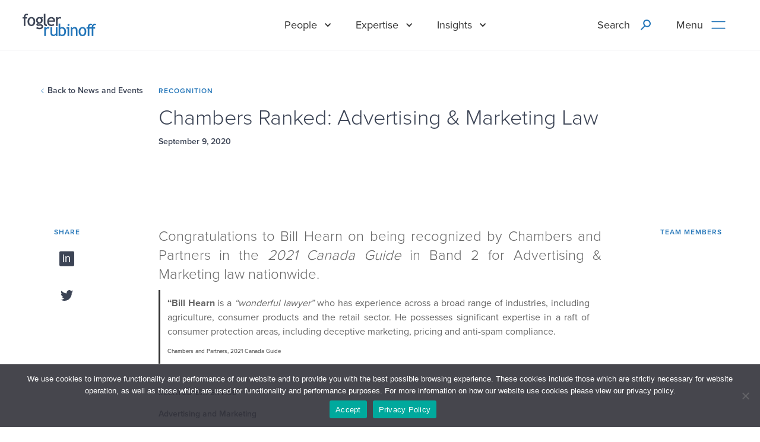

--- FILE ---
content_type: text/html; charset=UTF-8
request_url: https://www.foglers.com/chambers-ranked-advertising-marketing-law/
body_size: 14008
content:
<!DOCTYPE html>
<html lang="en-US" data-wf-page="5e5969b1a0423c088b2faedc" data-wf-site="5e288d14a3c9cb48232a040c">
<head>
	<meta charset="UTF-8">
	<meta name="viewport" content="width=device-width, initial-scale=1">
	<meta http-equiv="X-UA-Compatible" content="ie=edge">
	<title>Chambers Ranked: Advertising &amp; Marketing Law - Fogler, Rubinoff LLP</title>
	<meta name="description" content="Congratulations to Bill Hearn on being recognized by Chambers and Partners in the 2021 Canada Guide in Band 2 for Advertising &amp; Marketing law nationwide. “Bill Hearn is a &#8220;wonderful lawyer&#8221; who has experience across a broad range of industries, including agriculture, consumer products and the retail sector. He possesses significant expertise in a raft of consumer protection areas, including deceptive [&hellip;]">

  <script src="https://use.typekit.net/lsc4bhk.js" type="text/javascript"></script>
  <script type="text/javascript">try{Typekit.load();}catch(e){}</script>
  <!-- [if lt IE 9]><script src="https://cdnjs.cloudflare.com/ajax/libs/html5shiv/3.7.3/html5shiv.min.js" type="text/javascript"></script><![endif] -->
  <script type="text/javascript">!function(o,c){var n=c.documentElement,t=" w-mod-";n.className+=t+"js",("ontouchstart"in o||o.DocumentTouch&&c instanceof DocumentTouch)&&(n.className+=t+"touch")}(window,document);</script>
  <link href="https://www.foglers.com/wp-content/themes/fogler/images/favicon.png?v=2" rel="shortcut icon" type="image/x-icon">
  <link href="https://www.foglers.com/wp-content/themes/fogler/images/webclip.png?v=2" rel="apple-touch-icon">

  <!-- <link href="https://www.foglers.com/wp-content/themes/fogler/css/normalize.css" rel="stylesheet" type="text/css">
  <link href="https://www.foglers.com/wp-content/themes/fogler/css/components.css" rel="stylesheet" type="text/css">
  <link href="https://www.foglers.com/wp-content/themes/fogler/css/foglers.css" rel="stylesheet" type="text/css"> -->

  <link rel="stylesheet" href="https://cdn.jsdelivr.net/npm/instantsearch.css@7.3.1/themes/reset-min.css" integrity="sha256-t2ATOGCtAIZNnzER679jwcFcKYfLlw01gli6F6oszk8=" crossorigin="anonymous">

  <meta property="og:title" content="Chambers Ranked: Advertising &amp; Marketing Law - Fogler, Rubinoff LLP">
  <meta property="og:site_name" content="Fogler, Rubinoff LLP">
  <meta property="og:url" content="https://www.foglers.com/chambers-ranked-advertising-marketing-law/">
  <meta property="og:description" content="Congratulations to Bill Hearn on being recognized by Chambers and Partners in the 2021 Canada Guide in Band 2 for Advertising &amp; Marketing law nationwide. “Bill Hearn is a &#8220;wonderful lawyer&#8221; who has experience across a broad range of industries, including agriculture, consumer products and the retail sector. He possesses significant expertise in a raft of consumer protection areas, including deceptive [&hellip;]">
  <meta property="og:type" content="website">
  <meta property="og:image" content="https://www.foglers.com/wp-content/themes/fogler/images/FR-Dark@2x.jpg">
  <meta name="twitter:card" content="summary_large_image">
  <meta name="twitter:site" content="@FoglerRubinoff">
  <meta name="twitter:description" content="Congratulations to Bill Hearn on being recognized by Chambers and Partners in the 2021 Canada Guide in Band 2 for Advertising &amp; Marketing law nationwide. “Bill Hearn is a &#8220;wonderful lawyer&#8221; who has experience across a broad range of industries, including agriculture, consumer products and the retail sector. He possesses significant expertise in a raft of consumer protection areas, including deceptive [&hellip;]">
  <meta name="twitter:title" content="Chambers Ranked: Advertising &amp; Marketing Law - Fogler, Rubinoff LLP">
  <meta name="twitter:image" content="https://www.foglers.com/wp-content/themes/fogler/images/FR-Dark@2x.jpg">
	<meta name='robots' content='index, follow, max-image-preview:large, max-snippet:-1, max-video-preview:-1' />
	<style>img:is([sizes="auto" i], [sizes^="auto," i]) { contain-intrinsic-size: 3000px 1500px }</style>
	
	<!-- This site is optimized with the Yoast SEO Premium plugin v26.2 (Yoast SEO v26.4) - https://yoast.com/wordpress/plugins/seo/ -->
	<link rel="canonical" href="https://www.foglers.com/chambers-ranked-advertising-marketing-law/" />
	<meta property="og:locale" content="en_US" />
	<meta property="og:type" content="article" />
	<meta property="og:title" content="Chambers Ranked: Advertising &amp; Marketing Law" />
	<meta property="og:description" content="Congratulations to Bill Hearn on being recognized by Chambers and Partners in the 2021 Canada Guide in Band 2 for Advertising &amp; Marketing law nationwide. “Bill Hearn is a &#8220;wonderful lawyer&#8221; who has experience across a broad range of industries, including agriculture, consumer products and the retail sector. He possesses significant expertise in a raft of consumer protection areas, including deceptive [&hellip;]" />
	<meta property="og:url" content="https://www.foglers.com/chambers-ranked-advertising-marketing-law/" />
	<meta property="og:site_name" content="Fogler, Rubinoff LLP" />
	<meta property="article:published_time" content="2020-09-09T16:06:09+00:00" />
	<meta property="article:modified_time" content="2020-11-11T20:41:39+00:00" />
	<meta name="author" content="Kaley Green" />
	<meta name="twitter:card" content="summary_large_image" />
	<meta name="twitter:label1" content="Written by" />
	<meta name="twitter:data1" content="Kaley Green" />
	<script type="application/ld+json" class="yoast-schema-graph">{"@context":"https://schema.org","@graph":[{"@type":"Article","@id":"https://www.foglers.com/chambers-ranked-advertising-marketing-law/#article","isPartOf":{"@id":"https://www.foglers.com/chambers-ranked-advertising-marketing-law/"},"author":{"name":"Kaley Green","@id":"https://www.foglers.com/#/schema/person/8bc40f768906b28f95748a6289782301"},"headline":"Chambers Ranked: Advertising &#038; Marketing Law","datePublished":"2020-09-09T16:06:09+00:00","dateModified":"2020-11-11T20:41:39+00:00","mainEntityOfPage":{"@id":"https://www.foglers.com/chambers-ranked-advertising-marketing-law/"},"wordCount":74,"publisher":{"@id":"https://www.foglers.com/#organization"},"articleSection":["Recognition"],"inLanguage":"en-US"},{"@type":"WebPage","@id":"https://www.foglers.com/chambers-ranked-advertising-marketing-law/","url":"https://www.foglers.com/chambers-ranked-advertising-marketing-law/","name":"Chambers Ranked: Advertising & Marketing Law - Fogler, Rubinoff LLP","isPartOf":{"@id":"https://www.foglers.com/#website"},"datePublished":"2020-09-09T16:06:09+00:00","dateModified":"2020-11-11T20:41:39+00:00","breadcrumb":{"@id":"https://www.foglers.com/chambers-ranked-advertising-marketing-law/#breadcrumb"},"inLanguage":"en-US","potentialAction":[{"@type":"ReadAction","target":["https://www.foglers.com/chambers-ranked-advertising-marketing-law/"]}]},{"@type":"BreadcrumbList","@id":"https://www.foglers.com/chambers-ranked-advertising-marketing-law/#breadcrumb","itemListElement":[{"@type":"ListItem","position":1,"name":"Home","item":"https://www.foglers.com/"},{"@type":"ListItem","position":2,"name":"Chambers Ranked: Advertising &#038; Marketing Law"}]},{"@type":"WebSite","@id":"https://www.foglers.com/#website","url":"https://www.foglers.com/","name":"Fogler, Rubinoff LLP","description":"","publisher":{"@id":"https://www.foglers.com/#organization"},"potentialAction":[{"@type":"SearchAction","target":{"@type":"EntryPoint","urlTemplate":"https://www.foglers.com/?s={search_term_string}"},"query-input":{"@type":"PropertyValueSpecification","valueRequired":true,"valueName":"search_term_string"}}],"inLanguage":"en-US"},{"@type":"Organization","@id":"https://www.foglers.com/#organization","name":"Fogler, Rubinoff LLP","url":"https://www.foglers.com/","logo":{"@type":"ImageObject","inLanguage":"en-US","@id":"https://www.foglers.com/#/schema/logo/image/","url":"https://www.foglers.com/wp-content/uploads/2025/06/FR-logo.png","contentUrl":"https://www.foglers.com/wp-content/uploads/2025/06/FR-logo.png","width":854,"height":254,"caption":"Fogler, Rubinoff LLP"},"image":{"@id":"https://www.foglers.com/#/schema/logo/image/"},"sameAs":["https://www.instagram.com/foglerrubinoffllp/","https://www.linkedin.com/company/fogler-rubinoff-llp"]},{"@type":"Person","@id":"https://www.foglers.com/#/schema/person/8bc40f768906b28f95748a6289782301","name":"Kaley Green","image":{"@type":"ImageObject","inLanguage":"en-US","@id":"https://www.foglers.com/#/schema/person/image/","url":"https://secure.gravatar.com/avatar/6eb5e386acc221a83e332d9ff6c78610130a6b96b8b47dcc92da52521ad2115e?s=96&d=mm&r=g","contentUrl":"https://secure.gravatar.com/avatar/6eb5e386acc221a83e332d9ff6c78610130a6b96b8b47dcc92da52521ad2115e?s=96&d=mm&r=g","caption":"Kaley Green"},"url":"https://www.foglers.com/author/kaley/"}]}</script>
	<!-- / Yoast SEO Premium plugin. -->


<script type="text/javascript">
/* <![CDATA[ */
window._wpemojiSettings = {"baseUrl":"https:\/\/s.w.org\/images\/core\/emoji\/16.0.1\/72x72\/","ext":".png","svgUrl":"https:\/\/s.w.org\/images\/core\/emoji\/16.0.1\/svg\/","svgExt":".svg","source":{"concatemoji":"https:\/\/www.foglers.com\/wp-includes\/js\/wp-emoji-release.min.js?ver=6.8.3"}};
/*! This file is auto-generated */
!function(s,n){var o,i,e;function c(e){try{var t={supportTests:e,timestamp:(new Date).valueOf()};sessionStorage.setItem(o,JSON.stringify(t))}catch(e){}}function p(e,t,n){e.clearRect(0,0,e.canvas.width,e.canvas.height),e.fillText(t,0,0);var t=new Uint32Array(e.getImageData(0,0,e.canvas.width,e.canvas.height).data),a=(e.clearRect(0,0,e.canvas.width,e.canvas.height),e.fillText(n,0,0),new Uint32Array(e.getImageData(0,0,e.canvas.width,e.canvas.height).data));return t.every(function(e,t){return e===a[t]})}function u(e,t){e.clearRect(0,0,e.canvas.width,e.canvas.height),e.fillText(t,0,0);for(var n=e.getImageData(16,16,1,1),a=0;a<n.data.length;a++)if(0!==n.data[a])return!1;return!0}function f(e,t,n,a){switch(t){case"flag":return n(e,"\ud83c\udff3\ufe0f\u200d\u26a7\ufe0f","\ud83c\udff3\ufe0f\u200b\u26a7\ufe0f")?!1:!n(e,"\ud83c\udde8\ud83c\uddf6","\ud83c\udde8\u200b\ud83c\uddf6")&&!n(e,"\ud83c\udff4\udb40\udc67\udb40\udc62\udb40\udc65\udb40\udc6e\udb40\udc67\udb40\udc7f","\ud83c\udff4\u200b\udb40\udc67\u200b\udb40\udc62\u200b\udb40\udc65\u200b\udb40\udc6e\u200b\udb40\udc67\u200b\udb40\udc7f");case"emoji":return!a(e,"\ud83e\udedf")}return!1}function g(e,t,n,a){var r="undefined"!=typeof WorkerGlobalScope&&self instanceof WorkerGlobalScope?new OffscreenCanvas(300,150):s.createElement("canvas"),o=r.getContext("2d",{willReadFrequently:!0}),i=(o.textBaseline="top",o.font="600 32px Arial",{});return e.forEach(function(e){i[e]=t(o,e,n,a)}),i}function t(e){var t=s.createElement("script");t.src=e,t.defer=!0,s.head.appendChild(t)}"undefined"!=typeof Promise&&(o="wpEmojiSettingsSupports",i=["flag","emoji"],n.supports={everything:!0,everythingExceptFlag:!0},e=new Promise(function(e){s.addEventListener("DOMContentLoaded",e,{once:!0})}),new Promise(function(t){var n=function(){try{var e=JSON.parse(sessionStorage.getItem(o));if("object"==typeof e&&"number"==typeof e.timestamp&&(new Date).valueOf()<e.timestamp+604800&&"object"==typeof e.supportTests)return e.supportTests}catch(e){}return null}();if(!n){if("undefined"!=typeof Worker&&"undefined"!=typeof OffscreenCanvas&&"undefined"!=typeof URL&&URL.createObjectURL&&"undefined"!=typeof Blob)try{var e="postMessage("+g.toString()+"("+[JSON.stringify(i),f.toString(),p.toString(),u.toString()].join(",")+"));",a=new Blob([e],{type:"text/javascript"}),r=new Worker(URL.createObjectURL(a),{name:"wpTestEmojiSupports"});return void(r.onmessage=function(e){c(n=e.data),r.terminate(),t(n)})}catch(e){}c(n=g(i,f,p,u))}t(n)}).then(function(e){for(var t in e)n.supports[t]=e[t],n.supports.everything=n.supports.everything&&n.supports[t],"flag"!==t&&(n.supports.everythingExceptFlag=n.supports.everythingExceptFlag&&n.supports[t]);n.supports.everythingExceptFlag=n.supports.everythingExceptFlag&&!n.supports.flag,n.DOMReady=!1,n.readyCallback=function(){n.DOMReady=!0}}).then(function(){return e}).then(function(){var e;n.supports.everything||(n.readyCallback(),(e=n.source||{}).concatemoji?t(e.concatemoji):e.wpemoji&&e.twemoji&&(t(e.twemoji),t(e.wpemoji)))}))}((window,document),window._wpemojiSettings);
/* ]]> */
</script>
<style id='wp-emoji-styles-inline-css' type='text/css'>

	img.wp-smiley, img.emoji {
		display: inline !important;
		border: none !important;
		box-shadow: none !important;
		height: 1em !important;
		width: 1em !important;
		margin: 0 0.07em !important;
		vertical-align: -0.1em !important;
		background: none !important;
		padding: 0 !important;
	}
</style>
<link rel='stylesheet' id='wp-block-library-css' href='https://www.foglers.com/wp-includes/css/dist/block-library/style.min.css?ver=6.8.3' type='text/css' media='all' />
<style id='wp-block-library-theme-inline-css' type='text/css'>
.wp-block-audio :where(figcaption){color:#555;font-size:13px;text-align:center}.is-dark-theme .wp-block-audio :where(figcaption){color:#ffffffa6}.wp-block-audio{margin:0 0 1em}.wp-block-code{border:1px solid #ccc;border-radius:4px;font-family:Menlo,Consolas,monaco,monospace;padding:.8em 1em}.wp-block-embed :where(figcaption){color:#555;font-size:13px;text-align:center}.is-dark-theme .wp-block-embed :where(figcaption){color:#ffffffa6}.wp-block-embed{margin:0 0 1em}.blocks-gallery-caption{color:#555;font-size:13px;text-align:center}.is-dark-theme .blocks-gallery-caption{color:#ffffffa6}:root :where(.wp-block-image figcaption){color:#555;font-size:13px;text-align:center}.is-dark-theme :root :where(.wp-block-image figcaption){color:#ffffffa6}.wp-block-image{margin:0 0 1em}.wp-block-pullquote{border-bottom:4px solid;border-top:4px solid;color:currentColor;margin-bottom:1.75em}.wp-block-pullquote cite,.wp-block-pullquote footer,.wp-block-pullquote__citation{color:currentColor;font-size:.8125em;font-style:normal;text-transform:uppercase}.wp-block-quote{border-left:.25em solid;margin:0 0 1.75em;padding-left:1em}.wp-block-quote cite,.wp-block-quote footer{color:currentColor;font-size:.8125em;font-style:normal;position:relative}.wp-block-quote:where(.has-text-align-right){border-left:none;border-right:.25em solid;padding-left:0;padding-right:1em}.wp-block-quote:where(.has-text-align-center){border:none;padding-left:0}.wp-block-quote.is-large,.wp-block-quote.is-style-large,.wp-block-quote:where(.is-style-plain){border:none}.wp-block-search .wp-block-search__label{font-weight:700}.wp-block-search__button{border:1px solid #ccc;padding:.375em .625em}:where(.wp-block-group.has-background){padding:1.25em 2.375em}.wp-block-separator.has-css-opacity{opacity:.4}.wp-block-separator{border:none;border-bottom:2px solid;margin-left:auto;margin-right:auto}.wp-block-separator.has-alpha-channel-opacity{opacity:1}.wp-block-separator:not(.is-style-wide):not(.is-style-dots){width:100px}.wp-block-separator.has-background:not(.is-style-dots){border-bottom:none;height:1px}.wp-block-separator.has-background:not(.is-style-wide):not(.is-style-dots){height:2px}.wp-block-table{margin:0 0 1em}.wp-block-table td,.wp-block-table th{word-break:normal}.wp-block-table :where(figcaption){color:#555;font-size:13px;text-align:center}.is-dark-theme .wp-block-table :where(figcaption){color:#ffffffa6}.wp-block-video :where(figcaption){color:#555;font-size:13px;text-align:center}.is-dark-theme .wp-block-video :where(figcaption){color:#ffffffa6}.wp-block-video{margin:0 0 1em}:root :where(.wp-block-template-part.has-background){margin-bottom:0;margin-top:0;padding:1.25em 2.375em}
</style>
<style id='classic-theme-styles-inline-css' type='text/css'>
/*! This file is auto-generated */
.wp-block-button__link{color:#fff;background-color:#32373c;border-radius:9999px;box-shadow:none;text-decoration:none;padding:calc(.667em + 2px) calc(1.333em + 2px);font-size:1.125em}.wp-block-file__button{background:#32373c;color:#fff;text-decoration:none}
</style>
<style id='global-styles-inline-css' type='text/css'>
:root{--wp--preset--aspect-ratio--square: 1;--wp--preset--aspect-ratio--4-3: 4/3;--wp--preset--aspect-ratio--3-4: 3/4;--wp--preset--aspect-ratio--3-2: 3/2;--wp--preset--aspect-ratio--2-3: 2/3;--wp--preset--aspect-ratio--16-9: 16/9;--wp--preset--aspect-ratio--9-16: 9/16;--wp--preset--color--black: #000000;--wp--preset--color--cyan-bluish-gray: #abb8c3;--wp--preset--color--white: #ffffff;--wp--preset--color--pale-pink: #f78da7;--wp--preset--color--vivid-red: #cf2e2e;--wp--preset--color--luminous-vivid-orange: #ff6900;--wp--preset--color--luminous-vivid-amber: #fcb900;--wp--preset--color--light-green-cyan: #7bdcb5;--wp--preset--color--vivid-green-cyan: #00d084;--wp--preset--color--pale-cyan-blue: #8ed1fc;--wp--preset--color--vivid-cyan-blue: #0693e3;--wp--preset--color--vivid-purple: #9b51e0;--wp--preset--gradient--vivid-cyan-blue-to-vivid-purple: linear-gradient(135deg,rgba(6,147,227,1) 0%,rgb(155,81,224) 100%);--wp--preset--gradient--light-green-cyan-to-vivid-green-cyan: linear-gradient(135deg,rgb(122,220,180) 0%,rgb(0,208,130) 100%);--wp--preset--gradient--luminous-vivid-amber-to-luminous-vivid-orange: linear-gradient(135deg,rgba(252,185,0,1) 0%,rgba(255,105,0,1) 100%);--wp--preset--gradient--luminous-vivid-orange-to-vivid-red: linear-gradient(135deg,rgba(255,105,0,1) 0%,rgb(207,46,46) 100%);--wp--preset--gradient--very-light-gray-to-cyan-bluish-gray: linear-gradient(135deg,rgb(238,238,238) 0%,rgb(169,184,195) 100%);--wp--preset--gradient--cool-to-warm-spectrum: linear-gradient(135deg,rgb(74,234,220) 0%,rgb(151,120,209) 20%,rgb(207,42,186) 40%,rgb(238,44,130) 60%,rgb(251,105,98) 80%,rgb(254,248,76) 100%);--wp--preset--gradient--blush-light-purple: linear-gradient(135deg,rgb(255,206,236) 0%,rgb(152,150,240) 100%);--wp--preset--gradient--blush-bordeaux: linear-gradient(135deg,rgb(254,205,165) 0%,rgb(254,45,45) 50%,rgb(107,0,62) 100%);--wp--preset--gradient--luminous-dusk: linear-gradient(135deg,rgb(255,203,112) 0%,rgb(199,81,192) 50%,rgb(65,88,208) 100%);--wp--preset--gradient--pale-ocean: linear-gradient(135deg,rgb(255,245,203) 0%,rgb(182,227,212) 50%,rgb(51,167,181) 100%);--wp--preset--gradient--electric-grass: linear-gradient(135deg,rgb(202,248,128) 0%,rgb(113,206,126) 100%);--wp--preset--gradient--midnight: linear-gradient(135deg,rgb(2,3,129) 0%,rgb(40,116,252) 100%);--wp--preset--font-size--small: 13px;--wp--preset--font-size--medium: 20px;--wp--preset--font-size--large: 36px;--wp--preset--font-size--x-large: 42px;--wp--preset--spacing--20: 0.44rem;--wp--preset--spacing--30: 0.67rem;--wp--preset--spacing--40: 1rem;--wp--preset--spacing--50: 1.5rem;--wp--preset--spacing--60: 2.25rem;--wp--preset--spacing--70: 3.38rem;--wp--preset--spacing--80: 5.06rem;--wp--preset--shadow--natural: 6px 6px 9px rgba(0, 0, 0, 0.2);--wp--preset--shadow--deep: 12px 12px 50px rgba(0, 0, 0, 0.4);--wp--preset--shadow--sharp: 6px 6px 0px rgba(0, 0, 0, 0.2);--wp--preset--shadow--outlined: 6px 6px 0px -3px rgba(255, 255, 255, 1), 6px 6px rgba(0, 0, 0, 1);--wp--preset--shadow--crisp: 6px 6px 0px rgba(0, 0, 0, 1);}:where(.is-layout-flex){gap: 0.5em;}:where(.is-layout-grid){gap: 0.5em;}body .is-layout-flex{display: flex;}.is-layout-flex{flex-wrap: wrap;align-items: center;}.is-layout-flex > :is(*, div){margin: 0;}body .is-layout-grid{display: grid;}.is-layout-grid > :is(*, div){margin: 0;}:where(.wp-block-columns.is-layout-flex){gap: 2em;}:where(.wp-block-columns.is-layout-grid){gap: 2em;}:where(.wp-block-post-template.is-layout-flex){gap: 1.25em;}:where(.wp-block-post-template.is-layout-grid){gap: 1.25em;}.has-black-color{color: var(--wp--preset--color--black) !important;}.has-cyan-bluish-gray-color{color: var(--wp--preset--color--cyan-bluish-gray) !important;}.has-white-color{color: var(--wp--preset--color--white) !important;}.has-pale-pink-color{color: var(--wp--preset--color--pale-pink) !important;}.has-vivid-red-color{color: var(--wp--preset--color--vivid-red) !important;}.has-luminous-vivid-orange-color{color: var(--wp--preset--color--luminous-vivid-orange) !important;}.has-luminous-vivid-amber-color{color: var(--wp--preset--color--luminous-vivid-amber) !important;}.has-light-green-cyan-color{color: var(--wp--preset--color--light-green-cyan) !important;}.has-vivid-green-cyan-color{color: var(--wp--preset--color--vivid-green-cyan) !important;}.has-pale-cyan-blue-color{color: var(--wp--preset--color--pale-cyan-blue) !important;}.has-vivid-cyan-blue-color{color: var(--wp--preset--color--vivid-cyan-blue) !important;}.has-vivid-purple-color{color: var(--wp--preset--color--vivid-purple) !important;}.has-black-background-color{background-color: var(--wp--preset--color--black) !important;}.has-cyan-bluish-gray-background-color{background-color: var(--wp--preset--color--cyan-bluish-gray) !important;}.has-white-background-color{background-color: var(--wp--preset--color--white) !important;}.has-pale-pink-background-color{background-color: var(--wp--preset--color--pale-pink) !important;}.has-vivid-red-background-color{background-color: var(--wp--preset--color--vivid-red) !important;}.has-luminous-vivid-orange-background-color{background-color: var(--wp--preset--color--luminous-vivid-orange) !important;}.has-luminous-vivid-amber-background-color{background-color: var(--wp--preset--color--luminous-vivid-amber) !important;}.has-light-green-cyan-background-color{background-color: var(--wp--preset--color--light-green-cyan) !important;}.has-vivid-green-cyan-background-color{background-color: var(--wp--preset--color--vivid-green-cyan) !important;}.has-pale-cyan-blue-background-color{background-color: var(--wp--preset--color--pale-cyan-blue) !important;}.has-vivid-cyan-blue-background-color{background-color: var(--wp--preset--color--vivid-cyan-blue) !important;}.has-vivid-purple-background-color{background-color: var(--wp--preset--color--vivid-purple) !important;}.has-black-border-color{border-color: var(--wp--preset--color--black) !important;}.has-cyan-bluish-gray-border-color{border-color: var(--wp--preset--color--cyan-bluish-gray) !important;}.has-white-border-color{border-color: var(--wp--preset--color--white) !important;}.has-pale-pink-border-color{border-color: var(--wp--preset--color--pale-pink) !important;}.has-vivid-red-border-color{border-color: var(--wp--preset--color--vivid-red) !important;}.has-luminous-vivid-orange-border-color{border-color: var(--wp--preset--color--luminous-vivid-orange) !important;}.has-luminous-vivid-amber-border-color{border-color: var(--wp--preset--color--luminous-vivid-amber) !important;}.has-light-green-cyan-border-color{border-color: var(--wp--preset--color--light-green-cyan) !important;}.has-vivid-green-cyan-border-color{border-color: var(--wp--preset--color--vivid-green-cyan) !important;}.has-pale-cyan-blue-border-color{border-color: var(--wp--preset--color--pale-cyan-blue) !important;}.has-vivid-cyan-blue-border-color{border-color: var(--wp--preset--color--vivid-cyan-blue) !important;}.has-vivid-purple-border-color{border-color: var(--wp--preset--color--vivid-purple) !important;}.has-vivid-cyan-blue-to-vivid-purple-gradient-background{background: var(--wp--preset--gradient--vivid-cyan-blue-to-vivid-purple) !important;}.has-light-green-cyan-to-vivid-green-cyan-gradient-background{background: var(--wp--preset--gradient--light-green-cyan-to-vivid-green-cyan) !important;}.has-luminous-vivid-amber-to-luminous-vivid-orange-gradient-background{background: var(--wp--preset--gradient--luminous-vivid-amber-to-luminous-vivid-orange) !important;}.has-luminous-vivid-orange-to-vivid-red-gradient-background{background: var(--wp--preset--gradient--luminous-vivid-orange-to-vivid-red) !important;}.has-very-light-gray-to-cyan-bluish-gray-gradient-background{background: var(--wp--preset--gradient--very-light-gray-to-cyan-bluish-gray) !important;}.has-cool-to-warm-spectrum-gradient-background{background: var(--wp--preset--gradient--cool-to-warm-spectrum) !important;}.has-blush-light-purple-gradient-background{background: var(--wp--preset--gradient--blush-light-purple) !important;}.has-blush-bordeaux-gradient-background{background: var(--wp--preset--gradient--blush-bordeaux) !important;}.has-luminous-dusk-gradient-background{background: var(--wp--preset--gradient--luminous-dusk) !important;}.has-pale-ocean-gradient-background{background: var(--wp--preset--gradient--pale-ocean) !important;}.has-electric-grass-gradient-background{background: var(--wp--preset--gradient--electric-grass) !important;}.has-midnight-gradient-background{background: var(--wp--preset--gradient--midnight) !important;}.has-small-font-size{font-size: var(--wp--preset--font-size--small) !important;}.has-medium-font-size{font-size: var(--wp--preset--font-size--medium) !important;}.has-large-font-size{font-size: var(--wp--preset--font-size--large) !important;}.has-x-large-font-size{font-size: var(--wp--preset--font-size--x-large) !important;}
:where(.wp-block-post-template.is-layout-flex){gap: 1.25em;}:where(.wp-block-post-template.is-layout-grid){gap: 1.25em;}
:where(.wp-block-columns.is-layout-flex){gap: 2em;}:where(.wp-block-columns.is-layout-grid){gap: 2em;}
:root :where(.wp-block-pullquote){font-size: 1.5em;line-height: 1.6;}
</style>
<link rel='stylesheet' id='cookie-notice-front-css' href='https://www.foglers.com/wp-content/plugins/cookie-notice/css/front.min.css?ver=2.5.7' type='text/css' media='all' />
<link rel='stylesheet' id='normalize-css' href='https://www.foglers.com/wp-content/themes/fogler/css/normalize.css?ver=6.8.3' type='text/css' media='all' />
<link rel='stylesheet' id='components-css' href='https://www.foglers.com/wp-content/themes/fogler/css/components.css?ver=6.8.3' type='text/css' media='all' />
<link rel='stylesheet' id='foglers-css' href='https://www.foglers.com/wp-content/themes/fogler/css/foglers.css?ver=6.8.3' type='text/css' media='all' />
<script type="text/javascript" id="cookie-notice-front-js-before">
/* <![CDATA[ */
var cnArgs = {"ajaxUrl":"https:\/\/www.foglers.com\/wp-admin\/admin-ajax.php","nonce":"f959071d0f","hideEffect":"fade","position":"bottom","onScroll":false,"onScrollOffset":100,"onClick":false,"cookieName":"cookie_notice_accepted","cookieTime":2592000,"cookieTimeRejected":2592000,"globalCookie":false,"redirection":false,"cache":true,"revokeCookies":false,"revokeCookiesOpt":"automatic"};
/* ]]> */
</script>
<script type="text/javascript" src="https://www.foglers.com/wp-content/plugins/cookie-notice/js/front.min.js?ver=2.5.7" id="cookie-notice-front-js"></script>
<link rel="https://api.w.org/" href="https://www.foglers.com/wp-json/" /><link rel="alternate" title="JSON" type="application/json" href="https://www.foglers.com/wp-json/wp/v2/posts/1005" /><link rel="EditURI" type="application/rsd+xml" title="RSD" href="https://www.foglers.com/xmlrpc.php?rsd" />
<link rel='shortlink' href='https://www.foglers.com/?p=1005' />
<link rel="alternate" title="oEmbed (JSON)" type="application/json+oembed" href="https://www.foglers.com/wp-json/oembed/1.0/embed?url=https%3A%2F%2Fwww.foglers.com%2Fchambers-ranked-advertising-marketing-law%2F" />
<link rel="alternate" title="oEmbed (XML)" type="text/xml+oembed" href="https://www.foglers.com/wp-json/oembed/1.0/embed?url=https%3A%2F%2Fwww.foglers.com%2Fchambers-ranked-advertising-marketing-law%2F&#038;format=xml" />
<link rel="llms-sitemap" href="https://www.foglers.com/llms.txt" />
</head>
<body class="wp-singular post-template-default single single-post postid-1005 single-format-standard wp-embed-responsive wp-theme-fogler cookies-not-set">
<div data-collapse="none" data-animation="default" data-duration="400" class="navigation-int w-nav  ">
  <div class="navigation-full">
    <div class="navigation-container">
      <div id="w-node-8cdae4f79cbb-cf658db5" class="navigation-left">
        <a href="/" class="brand w-nav-brand">
          <img src="https://www.foglers.com/wp-content/themes/fogler/images/White.svg" width="124" alt="" class="logo_colour int show-when-clear">
          <img src="https://www.foglers.com/wp-content/themes/fogler/images/Blue.svg" width="124" alt="" class="logo_colour int">
        </a>
      </div>
      <div class="navigation-links">
        <nav role="navigation" class="nav-menu w-nav-menu">
          <div data-hover="1" data-delay="0" class="dropdown w-dropdown">
            <div class="dropdown-toggle int w-dropdown-toggle">
              <div class="drop-arrow-plain w-icon-dropdown-toggle"></div><a href="/people" class="nav_text_link">People</a></div>
            <nav class="dropdown-list w-dropdown-list">
              <div class="dropdown-list-full-wrapper">
                <div class="navigation-drop-container">
                  <div class="navigation-column">
                    <div class="nav-card">
                      <div class="div-block-4">
                        <h3 class="nav_people_h3">Find a lawyer by last name</h3>
                        <div class="div-block-5">
                                                      <a href="/people/?wp_posts_people[refinementList][last_name_letter][0]=A" class="nav_people_alpha_letter_link w-inline-block">
                              <div class="nav_people_alpha_text">A</div>
                            </a>
                                                      <a href="/people/?wp_posts_people[refinementList][last_name_letter][0]=B" class="nav_people_alpha_letter_link w-inline-block">
                              <div class="nav_people_alpha_text">B</div>
                            </a>
                                                      <a href="/people/?wp_posts_people[refinementList][last_name_letter][0]=C" class="nav_people_alpha_letter_link w-inline-block">
                              <div class="nav_people_alpha_text">C</div>
                            </a>
                                                      <a href="/people/?wp_posts_people[refinementList][last_name_letter][0]=D" class="nav_people_alpha_letter_link w-inline-block">
                              <div class="nav_people_alpha_text">D</div>
                            </a>
                                                      <a href="/people/?wp_posts_people[refinementList][last_name_letter][0]=E" class="nav_people_alpha_letter_link w-inline-block">
                              <div class="nav_people_alpha_text">E</div>
                            </a>
                                                      <a href="/people/?wp_posts_people[refinementList][last_name_letter][0]=F" class="nav_people_alpha_letter_link w-inline-block">
                              <div class="nav_people_alpha_text">F</div>
                            </a>
                                                      <a href="/people/?wp_posts_people[refinementList][last_name_letter][0]=G" class="nav_people_alpha_letter_link w-inline-block">
                              <div class="nav_people_alpha_text">G</div>
                            </a>
                                                      <a href="/people/?wp_posts_people[refinementList][last_name_letter][0]=H" class="nav_people_alpha_letter_link w-inline-block">
                              <div class="nav_people_alpha_text">H</div>
                            </a>
                                                      <a href="/people/?wp_posts_people[refinementList][last_name_letter][0]=I" class="nav_people_alpha_letter_link w-inline-block">
                              <div class="nav_people_alpha_text">I</div>
                            </a>
                                                      <a href="/people/?wp_posts_people[refinementList][last_name_letter][0]=J" class="nav_people_alpha_letter_link w-inline-block">
                              <div class="nav_people_alpha_text">J</div>
                            </a>
                                                      <a href="/people/?wp_posts_people[refinementList][last_name_letter][0]=K" class="nav_people_alpha_letter_link w-inline-block">
                              <div class="nav_people_alpha_text">K</div>
                            </a>
                                                      <a href="/people/?wp_posts_people[refinementList][last_name_letter][0]=L" class="nav_people_alpha_letter_link w-inline-block">
                              <div class="nav_people_alpha_text">L</div>
                            </a>
                                                      <a href="/people/?wp_posts_people[refinementList][last_name_letter][0]=M" class="nav_people_alpha_letter_link w-inline-block">
                              <div class="nav_people_alpha_text">M</div>
                            </a>
                                                      <a href="/people/?wp_posts_people[refinementList][last_name_letter][0]=N" class="nav_people_alpha_letter_link w-inline-block">
                              <div class="nav_people_alpha_text">N</div>
                            </a>
                                                      <a href="/people/?wp_posts_people[refinementList][last_name_letter][0]=O" class="nav_people_alpha_letter_link w-inline-block">
                              <div class="nav_people_alpha_text">O</div>
                            </a>
                                                      <a href="/people/?wp_posts_people[refinementList][last_name_letter][0]=P" class="nav_people_alpha_letter_link w-inline-block">
                              <div class="nav_people_alpha_text">P</div>
                            </a>
                                                      <a href="/people/?wp_posts_people[refinementList][last_name_letter][0]=Q" class="nav_people_alpha_letter_link w-inline-block">
                              <div class="nav_people_alpha_text">Q</div>
                            </a>
                                                      <a href="/people/?wp_posts_people[refinementList][last_name_letter][0]=R" class="nav_people_alpha_letter_link w-inline-block">
                              <div class="nav_people_alpha_text">R</div>
                            </a>
                                                      <a href="/people/?wp_posts_people[refinementList][last_name_letter][0]=S" class="nav_people_alpha_letter_link w-inline-block">
                              <div class="nav_people_alpha_text">S</div>
                            </a>
                                                      <a href="/people/?wp_posts_people[refinementList][last_name_letter][0]=T" class="nav_people_alpha_letter_link w-inline-block">
                              <div class="nav_people_alpha_text">T</div>
                            </a>
                                                      <a href="/people/?wp_posts_people[refinementList][last_name_letter][0]=U" class="nav_people_alpha_letter_link w-inline-block">
                              <div class="nav_people_alpha_text">U</div>
                            </a>
                                                      <a href="/people/?wp_posts_people[refinementList][last_name_letter][0]=V" class="nav_people_alpha_letter_link w-inline-block">
                              <div class="nav_people_alpha_text">V</div>
                            </a>
                                                      <a href="/people/?wp_posts_people[refinementList][last_name_letter][0]=W" class="nav_people_alpha_letter_link w-inline-block">
                              <div class="nav_people_alpha_text">W</div>
                            </a>
                                                      <a href="/people/?wp_posts_people[refinementList][last_name_letter][0]=X" class="nav_people_alpha_letter_link w-inline-block">
                              <div class="nav_people_alpha_text">X</div>
                            </a>
                                                      <a href="/people/?wp_posts_people[refinementList][last_name_letter][0]=Y" class="nav_people_alpha_letter_link w-inline-block">
                              <div class="nav_people_alpha_text">Y</div>
                            </a>
                                                      <a href="/people/?wp_posts_people[refinementList][last_name_letter][0]=Z" class="nav_people_alpha_letter_link w-inline-block">
                              <div class="nav_people_alpha_text">Z</div>
                            </a>
                                                  </div>
                      </div>
                    </div>
                  </div>
                  <div class="navigation-column">
                    <div class="nav-card-02">
                      <div class="nav_people_search_content">
                        <h3 class="nav_people_h3">Find a lawyer by keyword</h3>
                        <form action="/people" class="nav_people_search w-form">
                          <input type="search" class="nav_search_box w-input" maxlength="256" name="wp_posts_people[query]" placeholder="Search by name, expertise or position" id="search">
                          <input type="submit" value=" " class="search-button w-button">
                        </form>
                        <a href="/people" class="div-block-6 w-inline-block">
                          <div class="nav_directory_icon_wrap">
                            <img src="https://www.foglers.com/wp-content/themes/fogler/images/Directory.svg" alt="" class="image-12">
                          </div>
                          <div class="nav_people_search_text">View Full Team Directory</div>
                          <img src="https://www.foglers.com/wp-content/themes/fogler/images/Arrow-right-blue.svg" alt="" class="image-3">
                        </a>
                      </div>
                    </div>
                  </div>
                </div>
              </div>
            </nav>
          </div>
                    <div data-hover="1" data-delay="0" class="dropdown w-dropdown">
            <div class="dropdown-toggle int w-dropdown-toggle">
              <div class="drop-arrow-plain w-icon-dropdown-toggle"></div>
              <a href="/expertise" class="nav_text_link">Expertise</a>
            </div>
            <nav class="dropdown-list w-dropdown-list">
              <div class="dropdown-list-full-wrapper">
                <div class="navigation-drop-container">
                  <div class="navigation-column">
                    <div class="nav-card expertise">
                      <div class="div-block-12">
                        <h3 class="nav_expertise_h3">feature practice areas</h3>
                        <a href="/practice-areas/" class="div-block-13 w-inline-block">
                          <h3 class="nav_expertise_h3">view all practice areas</h3><img src="https://www.foglers.com/wp-content/themes/fogler/images/Arrow-right-dark.svg" alt="" class="image-14"></a>
                      </div>
                      <div class="div-block-11">
                                                <a href="https://www.foglers.com/expertise/commercial-real-estate/" class="div-block-7 w-inline-block">
                          <div class="nav-practice-image" style="--image: url(https://www.foglers.com/wp-content/uploads/2020/08/commercial_realestate-150x150.jpg);"></div>
                          <div class="text-block-63">Commercial Real Estate</div>
                        </a>
                                                <a href="https://www.foglers.com/expertise/corporate-commercial/" class="div-block-7 w-inline-block">
                          <div class="nav-practice-image" style="--image: url(https://www.foglers.com/wp-content/uploads/2020/08/venture_capital-4849-9674-0553-v1-150x150.jpg);"></div>
                          <div class="text-block-63">Corporate Commercial</div>
                        </a>
                                                <a href="https://www.foglers.com/expertise/indigenous/" class="div-block-7 w-inline-block">
                          <div class="nav-practice-image" style="--image: url(https://www.foglers.com/wp-content/uploads/2025/05/banner-beads-1-150x150.jpg);"></div>
                          <div class="text-block-63">Indigenous</div>
                        </a>
                                                <a href="https://www.foglers.com/expertise/litigation-and-dispute-resolution/" class="div-block-7 w-inline-block">
                          <div class="nav-practice-image" style="--image: url(https://www.foglers.com/wp-content/uploads/2020/08/Image-of-Court-House-150x150.jpg);"></div>
                          <div class="text-block-63">Litigation and Dispute Resolution</div>
                        </a>
                                              </div>
                    </div>
                  </div>
                  <div class="navigation-column">
                    <div class="nav-card-02 expertise">
                      <div class="div-block-12">
                        <h3 class="nav_expertise_h3">feature industries</h3>
                        <a href="/industries/" class="div-block-13 w-inline-block">
                          <h3 class="nav_expertise_h3">view all industries</h3><img src="https://www.foglers.com/wp-content/themes/fogler/images/Arrow-right-dark.svg" alt="" class="image-14"></a>
                      </div>
                      <div class="div-block-11">
                                                <a href="https://www.foglers.com/expertise/automotive-and-transportation/" class="div-block-7 w-inline-block">
                          <div class="nav-practice-image" style="--image: url(https://www.foglers.com/wp-content/uploads/2020/08/automotive-150x150.jpg);"></div>
                          <div class="text-block-63">Automotive and Transportation</div>
                        </a>
                                                <a href="https://www.foglers.com/expertise/cannabis/" class="div-block-7 w-inline-block">
                          <div class="nav-practice-image" style="--image: url(https://www.foglers.com/wp-content/uploads/2020/08/cannabis-150x150.jpg);"></div>
                          <div class="text-block-63">Cannabis</div>
                        </a>
                                                <a href="https://www.foglers.com/expertise/gaming-and-gambling/" class="div-block-7 w-inline-block">
                          <div class="nav-practice-image" style="--image: url(https://www.foglers.com/wp-content/uploads/2020/08/gaming_gambling-4826-3108-7561-1-150x150.jpg);"></div>
                          <div class="text-block-63">Gaming and Gambling</div>
                        </a>
                                                <a href="https://www.foglers.com/expertise/mining-and-minerals/" class="div-block-7 w-inline-block">
                          <div class="nav-practice-image" style="--image: url(https://www.foglers.com/wp-content/uploads/2020/08/mining_minerals-4847-9534-8425-1-150x150.jpg);"></div>
                          <div class="text-block-63">Mining and Minerals</div>
                        </a>
                                              </div>
                    </div>
                  </div>
                </div>
              </div>
            </nav>
          </div>
          <div data-hover="1" data-delay="0" class="dropdown w-dropdown">
            <div class="dropdown-toggle int w-dropdown-toggle">
              <div class="drop-arrow-plain w-icon-dropdown-toggle"></div>
              <a href="/insights/" class="nav_text_link">Insights</a>
            </div>
            <nav class="dropdown-list w-dropdown-list">
              <div class="dropdown-list-full-wrapper">
                <div class="navigation-drop-container">
                  <div class="navigation-column insights">
                    <div class="nav-card expertise">
                      <div class="div-block-12">
                        <h3 class="nav_expertise_h3">Featured Insights</h3>
                        <a href="/insights/" class="div-block-13 w-inline-block">
                          <h3 class="nav_expertise_h3">view all insights</h3><img src="https://www.foglers.com/wp-content/themes/fogler/images/Arrow-right-dark.svg" alt="" class="image-14"></a>
                      </div>
                      <div class="div-block-11">
                                                                      <div class="div-block-14">
                          <a href="https://www.foglers.com/insights/the-evolution-of-internet-torts-taking-on-cyberbullies/" class="div-block-14-copy w-inline-block">
                            <div class="div-block-15">
                              <div class="ui_sm_headline bluetext">Litigation and Dispute Resolution</div>
                              <h4>The Evolution of Internet Torts &#8211; Taking on Cyberbullies</h4>
                              <div>Article</div>
                            </div>
                            <!-- <div class="div-block-10">
                              <img width="300" height="146" src="https://www.foglers.com/wp-content/uploads/2021/10/computer-system-hacked-warning-picture-id1144604245-300x146.jpg" class="attachment-medium size-medium wp-post-image" alt="Computer Screen System Hacked Warning Icon" decoding="async" srcset="https://www.foglers.com/wp-content/uploads/2021/10/computer-system-hacked-warning-picture-id1144604245-300x146.jpg 300w, https://www.foglers.com/wp-content/uploads/2021/10/computer-system-hacked-warning-picture-id1144604245-768x375.jpg 768w, https://www.foglers.com/wp-content/uploads/2021/10/computer-system-hacked-warning-picture-id1144604245.jpg 1024w" sizes="(max-width: 300px) 100vw, 300px" />                            </div> -->
                          </a>
                        </div>
                                                                        <div class="div-block-14">
                          <a href="https://www.foglers.com/insights/navigating-made-in-canada-claims-in-2025/" class="div-block-14-copy w-inline-block">
                            <div class="div-block-15">
                              <div class="ui_sm_headline bluetext">Intellectual Property</div>
                              <h4>Navigating “Made in Canada” Claims in 2025</h4>
                              <div>Article</div>
                            </div>
                            <!-- <div class="div-block-10">
                              <img width="300" height="100" src="https://www.foglers.com/wp-content/uploads/2020/05/canada-house-picture-id178113078-300x100.jpg" class="attachment-medium size-medium wp-post-image" alt="Canada Flags on Building" decoding="async" srcset="https://www.foglers.com/wp-content/uploads/2020/05/canada-house-picture-id178113078-300x100.jpg 300w, https://www.foglers.com/wp-content/uploads/2020/05/canada-house-picture-id178113078-1024x341.jpg 1024w, https://www.foglers.com/wp-content/uploads/2020/05/canada-house-picture-id178113078-768x256.jpg 768w, https://www.foglers.com/wp-content/uploads/2020/05/canada-house-picture-id178113078.jpg 1200w" sizes="(max-width: 300px) 100vw, 300px" />                            </div> -->
                          </a>
                        </div>
                                                                        <div class="div-block-14">
                          <a href="https://www.foglers.com/insights/beyond-the-purchase-price-evaluating-leasing-risks-in-commercial-acquisitions/" class="div-block-14-copy w-inline-block">
                            <div class="div-block-15">
                              <div class="ui_sm_headline bluetext">Commercial Leasing</div>
                              <h4>Beyond the Purchase Price: Evaluating Leasing Risks in Commercial Acquisitions</h4>
                              <div>Article</div>
                            </div>
                            <!-- <div class="div-block-10">
                              <img width="300" height="200" src="https://www.foglers.com/wp-content/uploads/2022/01/up-view-in-financial-district-picture-id537241730-300x200.jpg" class="attachment-medium size-medium wp-post-image" alt="Looking up at office towers" decoding="async" fetchpriority="high" srcset="https://www.foglers.com/wp-content/uploads/2022/01/up-view-in-financial-district-picture-id537241730-300x200.jpg 300w, https://www.foglers.com/wp-content/uploads/2022/01/up-view-in-financial-district-picture-id537241730-768x512.jpg 768w, https://www.foglers.com/wp-content/uploads/2022/01/up-view-in-financial-district-picture-id537241730.jpg 1024w" sizes="(max-width: 300px) 100vw, 300px" />                            </div> -->
                          </a>
                        </div>
                                              </div>
                    </div>
                  </div>
                </div>
              </div>
            </nav>
          </div>
        </nav>
      </div>
      <div id="w-node-8cdae4f79d96-cf658db5" class="navigation-right">
        <a href="#" class="nav01_search int w-inline-block" data-search-toggle>
          <div class="nav_text_link-2">Search</div>
          <div class="navsearch">
            <img src="https://www.foglers.com/wp-content/themes/fogler/images/Search.svg" alt="" class="nav01_icon_colour show-when-clear">
            <img src="https://www.foglers.com/wp-content/themes/fogler/images/Search-blue.svg" alt="" class="nav01_icon_colour">
          </div>
        </a>
                <a data-w-id="b8c5012f-fe22-a823-e353-8cdae4f79d9d" href="#" class="nav01_secondary_menu int w-inline-block">
          <div class="nav_text_link-2">Menu</div>
          <div class="hamburgermenu">
            <div data-w-id="b8c5012f-fe22-a823-e353-8cdae4f79da2" data-animation-type="lottie" data-src="https://uploads-ssl.webflow.com/5e288d14a3c9cb48232a040c/5e71551178db3ad040556e43_lottieflow-menu-nav-07-2375b8-linear.json" data-loop="0" data-direction="1" data-autoplay="0" data-is-ix2-target="1" data-renderer="svg" data-default-duration="2.4791666666666665" data-duration="0" data-ix2-initial-state="0" class="nav001_lottie_icon_blue"></div>
          </div>
        </a>
        <div class="slideoutnav">
          <div class="slideout_overlay"></div>
          <div class="div-block-138">
            <div class="slideoutcontentwrap">
              <div class="div-block-141">
                                  <div class="div-block-142">
                                          <a href="/people/" class="lg-headline slidenav">People</a>
                                          <a href="/expertise/" class="lg-headline slidenav">Expertise</a>
                                          <a href="/insights/" class="lg-headline slidenav">Insights</a>
                                      </div>
                                                  <div class="div-block-143">
                                          <a href="https://www.foglers.com/about-the-firm/" class="ui_lg semibold">About the Firm</a>
                                          <a href="https://www.foglers.com/about-the-firm/diversity-and-inclusion/" class="ui_lg semibold">Diversity and Inclusion</a>
                                          <a href="https://www.foglers.com/about-the-firm/community/" class="ui_lg semibold">Community</a>
                                          <a href="https://www.foglers.com/news-and-events/" class="ui_lg semibold">News &#038; Events</a>
                                          <a href="https://www.foglers.com/students/" class="ui_lg semibold">Students</a>
                                          <a href="https://www.foglers.com/careers/" class="ui_lg semibold">Careers</a>
                                          <a href="https://www.foglers.com/contact/" class="ui_lg semibold">Contact Us</a>
                                      </div>
                
                <div class="div-block-144">
  <div><img src="https://www.foglers.com/wp-content/themes/fogler/images/FR-line-stack.png" alt="" class="image-41"></div>
  <div class="div-block-145-copy">
    <div class="text-block-67">More than a law firm – that’s the<br><span class="text-span">Foglers Advantage.</span></div>
    <div class="div-block-157">
      <div class="mobilecopy">Scotia Plaza<br />
40 King Street West, Suite 2400<br />
P.O. Box #215<br />
Toronto, ON M5H 3Y2</div>
    </div>
    <div class="mobilenavcontactnumbers">
      <a href="tel:416.864.9700" class="link-block-6 w-inline-block">
        <div class="ui_sm_headline">Tel</div>
        <div class="div-block-158">
          <div>416.864.9700</div>
        </div>
      </a>
      <span class="link-block-6 second w-inline-block">
        <div class="ui_sm_headline">fax</div>
        <div class="div-block-158">
          <div>416.941.8852</div>
        </div>
      </span>
    </div>
    <div class="mobilenavsocial">
                  <a href="https://twitter.com/FoglerRubinoff" class="footer_social w-inline-block"><img src="https://www.foglers.com/wp-content/themes/fogler/images/twitter.svg" alt=""></a>
                  <a href="https://www.linkedin.com/company/fogler-rubinoff-llp/" class="footer_social w-inline-block"><img src="https://www.foglers.com/wp-content/themes/fogler/images/in.svg" alt=""></a>
          </div>
    <div class="mobilenavlinkblock">
              <div class="div-block-50" id="w-node-d73d8d9cf167-c2e18664">
                      <a href="https://www.foglers.com/privacy-policy/" class="mobilenavlink w-inline-block">
              <div class="ui_sm">Privacy Policy</div>
            </a>
                      <a href="https://www.foglers.com/terms-of-use/" class="mobilenavlink w-inline-block">
              <div class="ui_sm">Terms of use</div>
            </a>
                      <a href="https://www.foglers.com/casl/" class="mobilenavlink w-inline-block">
              <div class="ui_sm">CASL</div>
            </a>
                      <a href="https://www.foglers.com/accessibility/" class="mobilenavlink w-inline-block">
              <div class="ui_sm">Accessibility</div>
            </a>
                  </div>
          </div>
    <div class="mobilenavrights">
      <div class="sm-paragraph">2025 Fogler, Rubinoff LLP</div>
    </div>
  </div>
</div>              </div>
            </div>
          </div>
        </div>
      </div>
    </div>
  </div>
</div>

<div class="nav-search-section">
  <form class="nav-search-form" action="/search">
    <div class="aa-input-container" id="aa-input-container">
      <input type="search" id="aa-search-input" class="aa-input-search" placeholder="How can we help you?" name="wp_posts_people[query]" autocomplete="off" />
      <!-- <svg class="aa-input-icon" viewBox="654 -372 1664 1664">
          <path d="M1806,332c0-123.3-43.8-228.8-131.5-316.5C1586.8-72.2,1481.3-116,1358-116s-228.8,43.8-316.5,131.5  C953.8,103.2,910,208.7,910,332s43.8,228.8,131.5,316.5C1129.2,736.2,1234.7,780,1358,780s228.8-43.8,316.5-131.5  C1762.2,560.8,1806,455.3,1806,332z M2318,1164c0,34.7-12.7,64.7-38,90s-55.3,38-90,38c-36,0-66-12.7-90-38l-343-342  c-119.3,82.7-252.3,124-399,124c-95.3,0-186.5-18.5-273.5-55.5s-162-87-225-150s-113-138-150-225S654,427.3,654,332  s18.5-186.5,55.5-273.5s87-162,150-225s138-113,225-150S1262.7-372,1358-372s186.5,18.5,273.5,55.5s162,87,225,150s113,138,150,225  S2062,236.7,2062,332c0,146.7-41.3,279.7-124,399l343,343C2305.7,1098.7,2318,1128.7,2318,1164z" />
      </svg> -->
    </div>
    <button>
      <img src="https://www.foglers.com/wp-content/themes/fogler/images/Search-blue.svg" width="30" alt="">
    </button>
    <button type="button" data-search-toggle class="nav-search-toggle">
      <img src="https://www.foglers.com/wp-content/themes/fogler/images/close.svg" width="20" alt="">
    </button>
  </form>
</div>

<div class="int_content withouthero">
  <div class="int_container">
    <div class="int_practiceareas">
      <div class="newssingle_grid">
        <div id="w-node-245ce60943cb-1d9ddeb8" class="backtonews">
          <a href="/news-events" class="breadcrumbs w-inline-block">
            <img src="https://www.foglers.com/wp-content/themes/fogler/images/Chevron-right-blue.svg" alt="" class="image-35">
            <div class="ui_med">Back to News and Events</div>
          </a>
        </div>
        <div id="w-node-dd5f9e24b77a-1d9ddeb8" class="news_titleblock">
          <h2 class="ui_sm_headline bluetext">Recognition</h2>
          <h3 class="lg-headline post_title">Chambers Ranked: Advertising &#038; Marketing Law</h3>
          <div class="div-block-101">
            <!--               <div class="ui_med">By: </div>
             -->
            <div class="ui_med date">September 9, 2020</div>
          </div>
        </div>
        <div id="w-node-dd5f9e24b784-1d9ddeb8" class="image">
          <div class="image-34">
                      </div>
        </div>
        <div id="w-node-4bf9329d3d32-8b2faedc" data-w-id="c73289ed-b907-e2b2-88cd-4bf9329d3d32" class="mobile_sharewrap">
          <h1 class="ui_sm_headline">Share</h1><img src="https://www.foglers.com/wp-content/themes/fogler/images/Share.svg" alt="">
          <div style="display:none;opacity:0" class="downloadshare_modal">
            <div data-w-id="499623af-55cb-63dd-03d6-8351aa3c5a0d" class="modal_topbar">
              <div class="ui_sm_headline">Share</div>
              <div class="close"><img src="https://www.foglers.com/wp-content/themes/fogler/images/close.svg" width="16" alt=""></div>
            </div>
            <div class="modal_contentsection">
              <!-- <h4 class="ui_sm_headline bluetext">share</h4>
              <div class="sharewrap"><img src="https://www.foglers.com/wp-content/themes/fogler/images/Download-Copy-2.svg" alt="">
                <div class="div-block-149">
                  <div>Email</div>
                </div>
              </div>
              <div class="sharewrap"><img src="https://www.foglers.com/wp-content/themes/fogler/images/Download-Copy-3.svg" alt="">
                <div class="div-block-149">
                  <div>SMS</div>
                </div>
              </div> -->
              <div class="share_wrap">
  <h3 class="ui_sm_headline bluetext">share</h3>
  <a target="_blank" href="https://www.linkedin.com/shareArticle?mini=true&url=https://www.foglers.com/chambers-ranked-advertising-marketing-law/" class="div-block-70 w-inline-block">
    <img src="https://www.foglers.com/wp-content/themes/fogler/images/in.svg" alt="">
    <!-- <div class="ui_sm sidenav">Email</div> -->
  </a>
  <a target="_blank" href="https://twitter.com/intent/tweet?text=https://www.foglers.com/chambers-ranked-advertising-marketing-law/" class="div-block-70 w-inline-block">
    <img src="https://www.foglers.com/wp-content/themes/fogler/images/twitter.svg" alt="">
    <!-- <div class="ui_sm sidenav">SMS</div> -->
  </a>
</div>
            </div>
          </div>
        </div>
        <div id="w-node-dd5f9e24b786-1d9ddeb8" class="news_singlecontent">
          <div id="w-node-dd5f9e24b787-1d9ddeb8" class="single_share insights_share">
            <div class="share_wrap">
  <h3 class="ui_sm_headline bluetext">share</h3>
  <a target="_blank" href="https://www.linkedin.com/shareArticle?mini=true&url=https://www.foglers.com/chambers-ranked-advertising-marketing-law/" class="div-block-70 w-inline-block">
    <img src="https://www.foglers.com/wp-content/themes/fogler/images/in.svg" alt="">
    <!-- <div class="ui_sm sidenav">Email</div> -->
  </a>
  <a target="_blank" href="https://twitter.com/intent/tweet?text=https://www.foglers.com/chambers-ranked-advertising-marketing-law/" class="div-block-70 w-inline-block">
    <img src="https://www.foglers.com/wp-content/themes/fogler/images/twitter.svg" alt="">
    <!-- <div class="ui_sm sidenav">SMS</div> -->
  </a>
</div>          </div>
          <div id="w-node-dd5f9e24b793-1d9ddeb8" class="single_postcontent">
            <div class="newsevents_overview">
              <div class="rich-text-single w-richtext">
                
<p>Congratulations to Bill Hearn on being recognized by Chambers and Partners in the <em>2021 Canada Guide</em> in Band 2 for Advertising &amp; Marketing law nationwide.</p>



<blockquote class="wp-block-quote is-layout-flow wp-block-quote-is-layout-flow"><p><strong>“Bill Hearn</strong> is a <em>&#8220;wonderful lawyer&#8221; </em>who has experience across a broad range of industries, including agriculture, consumer products and the retail sector. He possesses significant expertise in a raft of consumer protection areas, including deceptive marketing, pricing and anti-spam compliance. </p><cite>Chambers and Partners, 2021 Canada Guide</cite></blockquote>
              </div>
            </div>
                          <div class="relatedservices">
                <h4 class="ui_sm_headline">Related Expertise</h4>
                                                    <a href="https://www.foglers.com/expertise/advertising-and-marketing/" class="div-block-103 w-inline-block">
                    <div class="ui_med">Advertising and Marketing</div>
                  </a>
                              </div>
            
          </div>

                      <div class="single_relatedteam">
              <div class="relatedteammembers">
                <h3 class="ui_sm_headline bluetext">Team Members</h3>
                                  <a href="" class="membercard w-inline-block">
                    <!-- <div class="image-36">
                                          </div> -->
                    <div class="contactlink">
                      <div class="div-block-102">
                        <div class="ui_lg semibold"></div>
                                              </div>
                      <!-- <div></div> -->
                    </div>
                  </a>
                              </div>
            </div>
                  </div>
        <div id="w-node-066eaf079096-1d9ddeb8" class="backtonewsmobile">
          <a href="/news-events" class="breadcrumbs w-inline-block"><img src="https://www.foglers.com/wp-content/themes/fogler/images/Chevron-right-blue.svg" alt="" class="image-35">
            <div class="ui_med">Back to News and Events</div>
          </a>
        </div>
      </div>
    </div>
  </div>
</div>
<div class="subscribe_cta">
  <div class="email_cta_content">
    <div class="lnd_container">
      <div class="email_cta_content_wrap">
        <div class="email_cta_copy_wrap">
          <div class="email_cta_wrap">
            <div class="div-block-26-copy">
              <h2 class="ui_sm_headline">Subscribe</h2>
              <h4 class="lg-headline">Stay up to date. Subscribe to receive our insights on the latest legal developments that matter to you.</h4>
            </div>
          </div>
        </div>
        <div class="email_cta_form_wrap">
          <div class="email_cta_wrap">
            <div class="div-block-47">
              <!-- <div class="w-form">
                <form id="email-form" name="email-form" data-name="Email Form" class="email_cta_form">
                  <input type="email" class="text-field w-input" maxlength="256" name="email-2" data-name="Email 2" placeholder="Enter your email address" id="email-2" required="">
                  <input type="submit" value="Subscribe" data-wait="Please wait..." class="email_cta_button w-button">
                </form>
                <div class="w-form-done">
                  <div>Thank you! Your submission has been received!</div>
                </div>
                <div class="w-form-fail">
                  <div>Oops! Something went wrong while submitting the form.</div>
                </div>
              </div> -->
                              <a href="http://marketing.foglers.com/foglerconsent/subscribe.asp" target="_blank" class="w-button email_cta_link">Subscribe</a>
                          </div>
          </div>
        </div>
      </div>
    </div>
  </div>
</div>
<div class="footer">
  <div class="footer_section_links">
    <div class="footer_container">
      <div class="footer_content_wrap">
                  <div class="footer_content_card_wrap">
                            <a href="/people/" class="footer_link w-inline-block"><h4 class="ui_sm_headline">People</h4><img src="https://www.foglers.com/wp-content/themes/fogler/images/Chevron-right-blue.svg" alt=""></a>
                                          <a href="/people/" class="footer_text_link">Directory</a>
                                    </div>
                          <div class="footer_content_card_wrap" id="w-node-ed98c2e1866f-c2e18664">
                            <a href="/expertise/" class="footer_link w-inline-block"><h4 class="ui_sm_headline">Expertise</h4><img src="https://www.foglers.com/wp-content/themes/fogler/images/Chevron-right-blue.svg" alt=""></a>
                                          <a href="/industries/" class="footer_text_link">Industries</a>
                                          <a href="/practice-areas/" class="footer_text_link">Practice Areas</a>
                                    </div>
                          <div class="footer_content_card_wrap" id="w-node-ed98c2e1866f-c2e18664">
                            <a href="/insights/" class="footer_link w-inline-block secondary"><h4 class="ui_sm_headline">Insights</h4><img src="https://www.foglers.com/wp-content/themes/fogler/images/Chevron-right-blue.svg" alt=""></a>
                                          <a href="https://www.foglers.com/news-and-events/" class="footer_link w-inline-block secondary"><h4 class="ui_sm_headline">News &#038; Events</h4><img src="https://www.foglers.com/wp-content/themes/fogler/images/Chevron-right-blue.svg" alt=""></a>
                                          <a href="/about-the-firm/" class="footer_link w-inline-block secondary"><h4 class="ui_sm_headline">Firm</h4><img src="https://www.foglers.com/wp-content/themes/fogler/images/Chevron-right-blue.svg" alt=""></a>
                                          <a href="/careers/" class="footer_link w-inline-block secondary"><h4 class="ui_sm_headline">Careers</h4><img src="https://www.foglers.com/wp-content/themes/fogler/images/Chevron-right-blue.svg" alt=""></a>
                                    </div>
        

        <div id="w-node-ed98c2e18689-c2e18664" class="footer_content_card_wrap mobile">
                      <div class="footer_content_card_wrap" id="w-node-ed98c2e18678-c2e18664">
                                <a href="/contact/" class="footer_link w-inline-block"><h4 class="ui_sm_headline">Contact Us</h4><img src="https://www.foglers.com/wp-content/themes/fogler/images/Chevron-right-blue.svg" alt=""></a>
                                          </div>
                    <div class="address-link w-inline-block">
            <p class="footer_address">Scotia Plaza<br />
40 King Street West, Suite 2400<br />
P.O. Box #215<br />
Toronto, ON M5H 3Y2</p>
          </div>
          <a href="tel:4168649700" class="footer_phone_number_wrapper w-inline-block">
            <div><strong>TEL</strong></div>
            <div class="footer_phone_number">416.864.9700</div>
          </a>
          <div class="footer_phone_number_wrapper fax">
            <div><strong>FAX</strong></div>
            <div class="footer_phone_number">416.941.8852</div>
          </div>
        </div>
      </div>
    </div>
  </div>
  <div class="footer_section_bottom">
    <div class="footer_container">
      <div class="footer_bottom_links">
        <div class="div-block-50"><a href="/" aria-current="page" class="link-block-3 w-inline-block w--current"><img src="https://www.foglers.com/wp-content/themes/fogler/images/Blue.svg" width="100" alt=""></a>
          <div class="div-block-51 desktop">
            <div>© 2025 Fogler, Rubinoff LLP</div>
          </div>
        </div>
        <div id="w-node-ed98c2e186b5-c2e18664" class="div-block-49">
                              <a href="https://twitter.com/FoglerRubinoff" class="footer_social w-inline-block"><img src="https://www.foglers.com/wp-content/themes/fogler/images/twitter.svg" alt=""></a>
                              <a href="https://www.linkedin.com/company/fogler-rubinoff-llp/" class="footer_social w-inline-block"><img src="https://www.foglers.com/wp-content/themes/fogler/images/in.svg" alt=""></a>
                  </div>

                  <div class="div-block-50" id="w-node-d73d8d9cf167-c2e18664">
                          <a href="https://www.foglers.com/privacy-policy/"" class="link-block-2 w-inline-block">
                <div class="ui_sm_headline">Privacy Policy</div>
              </a>
                          <a href="https://www.foglers.com/terms-of-use/"" class="link-block-2 w-inline-block">
                <div class="ui_sm_headline">Terms of use</div>
              </a>
                          <a href="https://www.foglers.com/casl/"" class="link-block-2 w-inline-block">
                <div class="ui_sm_headline">CASL</div>
              </a>
                          <a href="https://www.foglers.com/accessibility/"" class="link-block-2 w-inline-block">
                <div class="ui_sm_headline">Accessibility</div>
              </a>
                      </div>
        
        <div id="w-node-41c9421add42-c2e18664" class="div-block-51 mobile">
          <div>© 2025 Fogler, Rubinoff LLP</div>
        </div>
      </div>
    </div>
  </div>
</div>
<script>
  window.wp_template_path = 'https://www.foglers.com/wp-content/themes/fogler'
</script>
<script src="https://d3e54v103j8qbb.cloudfront.net/js/jquery-3.4.1.min.220afd743d.js?site=5e288d14a3c9cb48232a040c" type="text/javascript" integrity="sha256-CSXorXvZcTkaix6Yvo6HppcZGetbYMGWSFlBw8HfCJo=" crossorigin="anonymous"></script>
<!-- [if lte IE 9]><script src="https://cdnjs.cloudflare.com/ajax/libs/placeholders/3.0.2/placeholders.min.js"></script><![endif] -->

<script src="https://www.foglers.com/wp-content/themes/fogler/js/foglers.js" type="text/javascript"></script>

<script src="https://cdn.jsdelivr.net/npm/algoliasearch@4.0.0/dist/algoliasearch-lite.umd.js" integrity="sha256-MfeKq2Aw9VAkaE9Caes2NOxQf6vUa8Av0JqcUXUGkd0=" crossorigin="anonymous"></script>
<script src="https://cdn.jsdelivr.net/npm/instantsearch.js@4.0.0/dist/instantsearch.production.min.js" integrity="sha256-6S7q0JJs/Kx4kb/fv0oMjS855QTz5Rc2hh9AkIUjUsk=" crossorigin="anonymous"></script>
<script src="https://cdn.jsdelivr.net/autocomplete.js/0/autocomplete.min.js"></script>
<script src="https://www.foglers.com/wp-content/themes/fogler/js/globalnav.js"></script>


<script>(function(){ var s = document.createElement('script'), e = ! document.body ? document.querySelector('head') : document.body; s.src = 'https://acsbapp.com/apps/app/dist/js/app.js'; s.async = true; s.onload = function(){ acsbJS.init({ statementLink : '', footerHtml : '', hideMobile : false, hideTrigger : false, language : 'en', position : 'right', leadColor : '#146FF8', triggerColor : '#146FF8', triggerRadius : '50%', triggerPositionX : 'right', triggerPositionY : 'bottom', triggerIcon : 'people', triggerSize : 'medium', triggerOffsetX : 20, triggerOffsetY : 20, mobile : { triggerSize : 'small', triggerPositionX : 'right', triggerPositionY : 'bottom', triggerOffsetX : 10, triggerOffsetY : 10, triggerRadius : '50%' } }); }; e.appendChild(s);}());</script>
<script type="speculationrules">
{"prefetch":[{"source":"document","where":{"and":[{"href_matches":"\/*"},{"not":{"href_matches":["\/wp-*.php","\/wp-admin\/*","\/wp-content\/uploads\/*","\/wp-content\/*","\/wp-content\/plugins\/*","\/wp-content\/themes\/fogler\/*","\/*\\?(.+)"]}},{"not":{"selector_matches":"a[rel~=\"nofollow\"]"}},{"not":{"selector_matches":".no-prefetch, .no-prefetch a"}}]},"eagerness":"conservative"}]}
</script>

			<script type="text/javascript">
				var _paq = _paq || [];
					_paq.push(['setCustomDimension', 1, '{"ID":5,"name":"Kaley Green","avatar":"41854c2c35d0737fe2685ef62ce5c4da"}']);
				_paq.push(['trackPageView']);
								(function () {
					var u = "https://analytics3.wpmudev.com/";
					_paq.push(['setTrackerUrl', u + 'track/']);
					_paq.push(['setSiteId', '1641']);
					var d   = document, g = d.createElement('script'), s = d.getElementsByTagName('script')[0];
					g.type  = 'text/javascript';
					g.async = true;
					g.defer = true;
					g.src   = 'https://analytics.wpmucdn.com/matomo.js';
					s.parentNode.insertBefore(g, s);
				})();
			</script>
			
		<!-- Cookie Notice plugin v2.5.7 by Hu-manity.co https://hu-manity.co/ -->
		<div id="cookie-notice" role="dialog" class="cookie-notice-hidden cookie-revoke-hidden cn-position-bottom" aria-label="Cookie Notice" style="background-color: rgba(50,50,58,0.9);"><div class="cookie-notice-container" style="color: #fff"><span id="cn-notice-text" class="cn-text-container">We use cookies to improve functionality and performance of our website and to provide you with the best possible browsing experience. These cookies include those which are strictly necessary for website operation, as well as those which are used for functionality and performance purposes.

For more information on how our website use cookies please view our privacy policy.</span><span id="cn-notice-buttons" class="cn-buttons-container"><button id="cn-accept-cookie" data-cookie-set="accept" class="cn-set-cookie cn-button" aria-label="Accept" style="background-color: #00a99d">Accept</button><button data-link-url="https://www.foglers.com/privacy-policy/" data-link-target="_blank" id="cn-more-info" class="cn-more-info cn-button" aria-label="Privacy Policy" style="background-color: #00a99d">Privacy Policy</button></span><span id="cn-close-notice" data-cookie-set="accept" class="cn-close-icon" title="No"></span></div>
			
		</div>
		<!-- / Cookie Notice plugin -->


</body>
</html>


--- FILE ---
content_type: text/css
request_url: https://www.foglers.com/wp-content/themes/fogler/css/foglers.css?ver=6.8.3
body_size: 32548
content:
html {
  --dark-gradient: linear-gradient(var(--angle,270deg), rgba(60, 68, 85, 0.60) 20%, #3C4455 80%);
  --dark-bg-flat: linear-gradient(rgb(60, 68, 85, 0.6), rgb(60, 68, 85, 0.6));
}

:focus {
  outline: auto;
  outline-color: rgb(255, 216, 31);
}

[hidden] {
  display: none !important;
}
[disabled] {
  opacity: 0.66;
  filter: grayscale(1);
}

.w-checkbox {
  display: block;
  margin-bottom: 5px;
  padding-left: 20px;
}

.w-checkbox::before {
  content: ' ';
  display: table;
  -ms-grid-column-span: 1;
  grid-column-end: 2;
  -ms-grid-column: 1;
  grid-column-start: 1;
  -ms-grid-row-span: 1;
  grid-row-end: 2;
  -ms-grid-row: 1;
  grid-row-start: 1;
}

.w-checkbox::after {
  content: ' ';
  display: table;
  -ms-grid-column-span: 1;
  grid-column-end: 2;
  -ms-grid-column: 1;
  grid-column-start: 1;
  -ms-grid-row-span: 1;
  grid-row-end: 2;
  -ms-grid-row: 1;
  grid-row-start: 1;
  clear: both;
}

.w-checkbox-input {
  /*float: left;*/
  margin-bottom: 0px;
  margin-left: -20px;
  margin-right: 0px;
  margin-top: 4px;
  line-height: normal;
}

.w-checkbox-input--inputType-custom {
  border-top-width: 1px;
  border-bottom-width: 1px;
  border-left-width: 1px;
  border-right-width: 1px;
  border-top-color: #ccc;
  border-bottom-color: #ccc;
  border-left-color: #ccc;
  border-right-color: #ccc;
  border-top-style: solid;
  border-bottom-style: solid;
  border-left-style: solid;
  border-right-style: solid;
  width: 12px;
  height: 12px;
  border-bottom-left-radius: 2px;
  border-bottom-right-radius: 2px;
  border-top-left-radius: 2px;
  border-top-right-radius: 2px;
}

.w-checkbox-input--inputType-custom.w--redirected-checked {
  background-color: #3898ec;
  border-top-color: #3898ec;
  border-bottom-color: #3898ec;
  border-left-color: #3898ec;
  border-right-color: #3898ec;
  background-image: url('https://d3e54v103j8qbb.cloudfront.net/static/custom-checkbox-checkmark.589d534424.svg');
  background-position: 50% 50%;
  background-size: cover;
  background-repeat: no-repeat;
}

.w-checkbox-input--inputType-custom.w--redirected-focus {
  box-shadow: 0px 0px 3px 1px #3898ec;
}

body {
  font-family: proxima-nova, sans-serif;
  color: #333;
  font-size: 14px;
  line-height: 20px;
  font-weight: 400;
}

h1 {
  margin-top: 20px;
  margin-bottom: 10px;
  font-size: 48px;
  line-height: 60px;
  font-weight: 300;
}

h2 {
  margin-top: 0px;
  margin-bottom: 10px;
  font-size: 24px;
  line-height: 32px;
  font-weight: 300;
}

h3 {
  margin-top: 0px;
  margin-bottom: 10px;
  font-size: 20px;
  line-height: 24px;
  font-weight: 700;
}

h4 {
  margin-top: 10px;
  margin-bottom: 10px;
  font-size: 16px;
  /* line-height: 16px; */
  font-weight: 600;
}

h6 {
  margin-top: 0px;
  margin-bottom: 10px;
  font-size: 24px;
  line-height: 32px;
  font-weight: 300;
}

p {
  margin-bottom: 10px;
  color: #666;
  font-size: 16px;
  line-height: 24px;
  font-weight: 400;
}

a {
  color: #3c4455;
  font-weight: 400;
  text-decoration: none;
}

ul {
  margin-top: 30px;
  margin-bottom: 30px;
  padding-left: 40px;
  font-size: 16px;
  color: #666;
}

figure {
  margin-bottom: 10px;
}

.dropdown-toggle {
  padding-right: 30px;
  padding-left: 30px;
  -webkit-transition: -webkit-transform 200ms ease;
  transition: -webkit-transform 200ms ease;
  transition: transform 200ms ease;
  transition: transform 200ms ease, -webkit-transform 200ms ease;
  color: #fff;
  font-size: 18px;
}

.dropdown-toggle:hover {
  -webkit-transform: translate(0px, -2px);
  -ms-transform: translate(0px, -2px);
  transform: translate(0px, -2px);
}

.dropdown-toggle.scroll {
  color: #3c4455;
}

.dropdown-toggle.int {
  color: inherit;
}

.nav-menu {
  position: static;
  display: -webkit-box;
  display: -webkit-flex;
  display: -ms-flexbox;
  display: flex;
  -webkit-box-align: center;
  -webkit-align-items: center;
  -ms-flex-align: center;
  align-items: center;
  font-size: 15px;
}

.dropdown-list-full-wrapper {
  border-top: 2px solid rgba(40, 51, 56, 0.11);
  background-color: #fff;
}

.dropdown {
  position: static;
  height: 100%;
}

.navigation-left {
  display: -webkit-box;
  display: -webkit-flex;
  display: -ms-flexbox;
  display: flex;
  -webkit-box-align: center;
  -webkit-align-items: center;
  -ms-flex-align: center;
  align-items: center;
}

.dropdown-list {
  min-width: 100%;
}

.dropdown-list.w--open {
  position: absolute;
  left: 0px;
  top: 70%;
  right: 0px;
  bottom: auto;
  padding-top: 20px;
  background-color: transparent;
  box-shadow: 28px 28px 25px 0 rgba(40, 51, 56, 0.04);
}

.navigation {
  position: fixed;
  left: 0%;
  top: 0%;
  right: 0%;
  display: -webkit-box;
  display: -webkit-flex;
  display: -ms-flexbox;
  display: flex;
  -webkit-box-orient: vertical;
  -webkit-box-direction: normal;
  -webkit-flex-direction: column;
  -ms-flex-direction: column;
  flex-direction: column;
  -webkit-box-align: center;
  -webkit-align-items: center;
  -ms-flex-align: center;
  align-items: center;
  border-bottom: 1px solid hsla(0, 0%, 100%, 0.2);
  background-color: transparent;
}

.navigation-column {
  width: 50%;
  padding-top: 60px;
  padding-bottom: 60px;
  -webkit-box-pack: center;
  -webkit-justify-content: center;
  -ms-flex-pack: center;
  justify-content: center;
  -webkit-box-align: center;
  -webkit-align-items: center;
  -ms-flex-align: center;
  align-items: center;
}

.navigation-column.insights {
  width: 100%;
}

.brand {
  position: relative;
  margin-right: 44px;
  display: inline-block;
  display: grid;
  grid-template-columns: 1fr;
}
.brand img {
  grid-column: 1;
  grid-row: 1;
}

.drop-arrow-plain {
  margin-right: 10px;
  font-size: 14px;
}

.navigation-full {
  display: -webkit-box;
  display: -webkit-flex;
  display: -ms-flexbox;
  display: flex;
  width: 100%;
  padding: 10px 3%;
  -webkit-box-align: center;
  -webkit-align-items: center;
  -ms-flex-align: center;
  align-items: center;
  border-bottom: 1px solid rgba(61, 66, 75, 0.07);
}

.navigation-container {
  display: -ms-grid;
  display: grid;
  width: 100%;
  height: 100%;
  max-width: 1440px;
  margin-right: auto;
  margin-left: auto;
  -webkit-box-align: center;
  -webkit-align-items: center;
  -ms-flex-align: center;
  align-items: center;
  grid-auto-columns: 1fr;
  -ms-grid-columns: 1fr 1fr 1fr;
  grid-template-columns: 1fr 1fr 1fr;
  -ms-grid-rows: auto auto auto;
  grid-template-rows: auto auto auto;
}

.navigation-right {
  z-index: 998;
  display: -webkit-box;
  display: -webkit-flex;
  display: -ms-flexbox;
  display: flex;
  -webkit-box-pack: end;
  -webkit-justify-content: flex-end;
  -ms-flex-pack: end;
  justify-content: flex-end;
  -webkit-box-align: center;
  -webkit-align-items: center;
  -ms-flex-align: center;
  align-items: center;
  font-size: 16px;
}


.navigation-drop-container {
  display: -webkit-box;
  display: -webkit-flex;
  display: -ms-flexbox;
  display: flex;
  max-width: 1240px;
  min-height: 350px;
  margin-right: auto;
  margin-left: auto;
  background-color: #fff;
}

.slide {
  overflow: hidden;
}

.logo_white {
  position: relative;
  min-width: 55px;
}

.nav-card {
  display: -webkit-box;
  display: -webkit-flex;
  display: -ms-flexbox;
  display: flex;
  -webkit-box-orient: vertical;
  -webkit-box-direction: normal;
  -webkit-flex-direction: column;
  -ms-flex-direction: column;
  flex-direction: column;
  -webkit-box-align: start;
  -webkit-align-items: flex-start;
  -ms-flex-align: start;
  align-items: flex-start;
}

.nav-card.expertise {
  padding-right: 20px;
  padding-left: 20px;
  -webkit-flex-wrap: wrap;
  -ms-flex-wrap: wrap;
  flex-wrap: wrap;
  -webkit-align-content: flex-start;
  -ms-flex-line-pack: start;
  align-content: flex-start;
}

.nav-card-02 {
  display: -webkit-box;
  display: -webkit-flex;
  display: -ms-flexbox;
  display: flex;
  -webkit-box-orient: vertical;
  -webkit-box-direction: normal;
  -webkit-flex-direction: column;
  -ms-flex-direction: column;
  flex-direction: column;
  -webkit-box-align: start;
  -webkit-align-items: flex-start;
  -ms-flex-align: start;
  align-items: flex-start;
  background-color: #fff;
}

.nav-card-02.expertise {
  padding-right: 20px;
  padding-left: 20px;
  -webkit-box-orient: horizontal;
  -webkit-box-direction: normal;
  -webkit-flex-direction: row;
  -ms-flex-direction: row;
  flex-direction: row;
  -webkit-flex-wrap: wrap;
  -ms-flex-wrap: wrap;
  flex-wrap: wrap;
  -webkit-align-content: flex-start;
  -ms-flex-line-pack: start;
  align-content: flex-start;
  border-left: 1px solid #eaeaea;
  border-radius: 0px;
}

.navigation-lnd {
  position: absolute;
  width: 100%;
}

.body.elements {
  background-color: #8cb7da;
}

.hero-more-link {
  padding-bottom: 6px;
  border-bottom: 1px solid #ffd81f;
  /* -webkit-transition: all 400ms ease;
  transition: all 400ms ease; */
}

.lnd_hero_h1 p,
.lnd_hero_h1 {
  color: #fff;
  font-size: 46px;
  line-height: 56px;
  font-weight: 300;
  letter-spacing: 1px;
}

.lnd_container_hero {
  /* position: relative;
  display: -webkit-box;
  display: -webkit-flex;
  display: -ms-flexbox;
  display: flex; */
  /* -webkit-box-orient: vertical;
  -webkit-box-direction: normal;
  -webkit-flex-direction: column;
  -ms-flex-direction: column;
  flex-direction: column; */
  width: 100%;
  height: 100%;
  max-width: 1280px;
  margin-right: auto;
  margin-left: auto;
}

.lnd_find_lawyer_wrap {
  position: absolute;
  left: auto;
  top: auto;
  right: 0%;
  bottom: 0%;
  z-index: 1;
  width: 10%;
  height: 74px;
  -webkit-box-pack: justify;
  -webkit-justify-content: space-between;
  -ms-flex-pack: justify;
  justify-content: space-between;
  -webkit-box-align: center;
  -webkit-align-items: center;
  -ms-flex-align: center;
  align-items: center;
  background-color: #fff;
}

.lnd_hero_link {
  margin-top: 20px;
  color: #fff;
  font-size: 15px;
  letter-spacing: 1px;
  text-decoration: none;
}

.lnd_hero_block {
  display: -webkit-box;
  display: -webkit-flex;
  display: -ms-flexbox;
  display: flex;
  height: 100%;
  /* margin-top: 3%; */
  padding-right: 20px;
  padding-left: 20px;
  -webkit-box-orient: vertical;
  -webkit-box-direction: normal;
  -webkit-flex-direction: column;
  -ms-flex-direction: column;
  flex-direction: column;
  -webkit-box-pack: justify;
  -webkit-justify-content: space-between;
  -ms-flex-pack: justify;
  justify-content: space-between;
  /* -webkit-box-align: start;
  -webkit-align-items: flex-start;
  -ms-flex-align: start;
  align-items: flex-start; */
}

.lnd_hero_slides {
  display: grid;
  grid-template-columns: minmax(auto, 600px);
  align-items: center;
  min-height: 400px;
  padding-top: 8rem;
  padding-bottom: 5rem;
}

.lnd_slider_content_wrap {
  display: -webkit-box;
  display: -webkit-flex;
  display: -ms-flexbox;
  display: flex;
  grid-column: 1;
  grid-row: 1;
  /* max-width: 500px; */
  -webkit-box-orient: vertical;
  -webkit-box-direction: normal;
  -webkit-flex-direction: column;
  -ms-flex-direction: column;
  flex-direction: column;
  -webkit-box-align: start;
  -webkit-align-items: flex-start;
  -ms-flex-align: start;
  align-items: flex-start;
  /* position: absolute;
  bottom: 12vh; */
}

@keyframes scrollBy {
  from {transform: translateX(100vw)}
  to {transform: translateX(-100%)}
}

.lnd_hero {
  position: relative;
  overflow: hidden;
}
.lnd_hero::before {
  content: '';
  position: absolute;
  top: 0;
  left: 0;
  width: 100%;
  height: 100%;
  background-image: -webkit-gradient(linear, left top, left bottom, from(#41485b), to(#41485b));
  background-image: linear-gradient(180deg, #41485b, #41485b);
  background-position: 0px 0px;
  background-size: auto;
  background-repeat: repeat;
  z-index: -2;
}
.lnd_hero::after {
  content: url('../images/fogler-rubinoff.svg');
  /* background-image: ; */
  position: absolute;
  top: 0;
  left: 0;
  height: 100%;
  z-index: -1;
  animation: linear 60s scrollBy infinite;
  animation-fill-mode: forwards;
}
.lnd_hero::after img {
  width: 50%;
}

.navigation-links {
  display: -webkit-box;
  display: -webkit-flex;
  display: -ms-flexbox;
  display: flex;
  -webkit-box-pack: center;
  -webkit-justify-content: center;
  -ms-flex-pack: center;
  justify-content: center;
  -webkit-box-align: center;
  -webkit-align-items: center;
  -ms-flex-align: center;
  align-items: center;
}

.nav_text_link {
  padding-right: 5px;
  text-decoration: none;
  color: inherit;
}

.logo_colour {
  min-width: 55px;
}


.nav01_search {
  position: relative;
  z-index: 999999;
  display: -webkit-box;
  display: -webkit-flex;
  display: -ms-flexbox;
  display: flex;
  padding: 20px;
  -webkit-box-pack: center;
  -webkit-justify-content: center;
  -ms-flex-pack: center;
  justify-content: center;
  -webkit-box-align: center;
  -webkit-align-items: center;
  -ms-flex-align: center;
  align-items: center;
  -webkit-align-self: stretch;
  -ms-flex-item-align: stretch;
  align-self: stretch;
  text-decoration: none;
  color: #333;
}

.clear:not(:hover) .nav01_search {
  color: #fff;
}

.nav_text_link-2 {
  position: relative;
  padding-right: 14px;
  font-size: 18px;
  color: inherit;
}

.nav_text_link-2.dark {
  color: #282828;
}

.nav01_icon {
  position: absolute;
  left: auto;
  top: auto;
  right: 0%;
  bottom: auto;
  max-width: none;
}

.nav01_secondary_menu {
  position: relative;
  z-index: 999999;
  display: -webkit-box;
  display: -webkit-flex;
  display: -ms-flexbox;
  display: flex;
  padding: 20px;
  -webkit-box-pack: center;
  -webkit-justify-content: center;
  -ms-flex-pack: center;
  justify-content: center;
  -webkit-box-align: center;
  -webkit-align-items: center;
  -ms-flex-align: center;
  align-items: center;
  text-decoration: none;
  color: #333;
}

.clear:not(:hover) .nav01_secondary_menu {
  color: #fff;
}

.nav01_icon_colour {
  position: absolute;
  left: auto;
  top: auto;
  right: 0%;
  bottom: auto;
  max-width: none;
}

.slideout_overlay[style$=" 0;"] {
  pointer-events: none;
}
.slideout_overlay[style$=" 1;"] ~ .nav01_search,
.slideout_overlay[style$=" 1;"] ~ .nav01_secondary_menu {
  color: #333;
}
.slideout_overlay[style$=" 1;"] ~ .nav01_secondary_menu .hamburgermenu {
  color: #2174b8;
}
.slideout_overlay[style$=" 1;"] ~ .nav01_search .nav01_icon_colour {
  opacity: 1;
}
.slideout_overlay[style$=" 1;"] ~ .nav01_search .show-when-clear {
  opacity: 0;
}

.div-block-4 {
  width: 100%;
  margin-left: 40px;
  padding-right: 40px;
  padding-bottom: 40px;
}

.nav_people_h3 {
  margin-top: 0px;
  margin-bottom: 30px;
  color: #333;
  font-size: 14px;
  line-height: 20px;
  font-weight: 400;
  letter-spacing: 0.5px;
  text-transform: uppercase;
}

.div-block-5 {
  display: -webkit-box;
  display: -webkit-flex;
  display: -ms-flexbox;
  display: flex;
  width: 100%;
  height: 100px;
  padding-right: 40px;
  -webkit-box-pack: justify;
  -webkit-justify-content: space-between;
  -ms-flex-pack: justify;
  justify-content: space-between;
  -webkit-flex-wrap: wrap;
  -ms-flex-wrap: wrap;
  flex-wrap: wrap;
}

.nav_people_alpha_letter_link {
  display: -webkit-box;
  display: -webkit-flex;
  display: -ms-flexbox;
  display: flex;
  width: 7.69%;
  padding-top: 10px;
  padding-bottom: 10px;
  -webkit-box-pack: center;
  -webkit-justify-content: center;
  -ms-flex-pack: center;
  justify-content: center;
  -webkit-box-align: center;
  -webkit-align-items: center;
  -ms-flex-align: center;
  align-items: center;
  text-decoration: none;
}

.nav_people_alpha_letter_link:hover {
  background-color: #3c4455;
  color: #fff;
}

.nav_people_alpha_text {
  font-size: 16px;
}

.div-block-6 {
  position: static;
  display: -webkit-box;
  display: -webkit-flex;
  display: -ms-flexbox;
  display: flex;
  margin-top: 40px;
  -webkit-box-pack: start;
  -webkit-justify-content: flex-start;
  -ms-flex-pack: start;
  justify-content: flex-start;
  -webkit-box-align: center;
  -webkit-align-items: center;
  -ms-flex-align: center;
  align-items: center;
  -webkit-transition: -webkit-transform 300ms ease;
  transition: -webkit-transform 300ms ease;
  transition: transform 300ms ease;
  transition: transform 300ms ease, -webkit-transform 300ms ease;
  text-decoration: none;
}

.div-block-6:hover {
  -webkit-transform: translate(0px, -2px);
  -ms-transform: translate(0px, -2px);
  transform: translate(0px, -2px);
}

.nav_search_box {
  width: 100%;
  margin-bottom: 0px;
  padding-left: 0px;
  border: 1px none #000;
}

.nav_search_box::-webkit-input-placeholder {
  font-weight: 300;
}

.nav_search_box:-ms-input-placeholder {
  font-weight: 300;
}

.nav_search_box::-ms-input-placeholder {
  font-weight: 300;
}

.nav_search_box::placeholder {
  font-weight: 300;
}

.image-3 {
  margin-bottom: 2px;
  padding-left: 4px;
}

.nav_people_search {
  position: relative;
  display: -webkit-box;
  display: -webkit-flex;
  display: -ms-flexbox;
  display: flex;
  margin-right: 40px;
  padding-top: 4px;
  padding-right: 20px;
  padding-bottom: 4px;
  -webkit-box-pack: justify;
  -webkit-justify-content: space-between;
  -ms-flex-pack: justify;
  justify-content: space-between;
  -webkit-box-align: center;
  -webkit-align-items: center;
  -ms-flex-align: center;
  align-items: center;
  border-bottom: 1px solid #333;
}

.search-button {
  position: absolute;
  left: auto;
  top: 0%;
  right: 0%;
  bottom: 0%;
  z-index: 1;
  padding-right: 24px;
  padding-left: 24px;
  background-color: transparent;
  background-image: url('../images/Search-blue.svg');
  background-position: 50% 50%;
  background-size: 24px 24px;
  background-repeat: no-repeat;
  -webkit-transition: -webkit-transform 300ms ease;
  transition: -webkit-transform 300ms ease;
  transition: transform 300ms ease;
  transition: transform 300ms ease, -webkit-transform 300ms ease;
}

.search-button:hover {
  -webkit-transform: translate(0px, -2px);
  -ms-transform: translate(0px, -2px);
  transform: translate(0px, -2px);
}

.search-button.blue {
  background-image: url('../images/Search-blue.svg');
}

.nav_people_search_content {
  width: 100%;
  padding-left: 40px;
  border-left: 1px solid #eaeaea;
}

.nav_people_search_text {
  padding-left: 10px;
  color: #333;
  text-decoration: none;
}

.nav_directory_icon_wrap {
  border-radius: 20px;
  background-color: #ffd81f;
}

.image-12 {
  padding: 8px;
}

.page-content {
  position: relative;
}

.div-block-7 {
  display: -webkit-box;
  display: -webkit-flex;
  display: -ms-flexbox;
  display: flex;
  width: 50%;
  padding: 20px;
  -webkit-box-align: center;
  -webkit-align-items: center;
  -ms-flex-align: center;
  align-items: center;
  color: #333;
  text-decoration: none;
}

.div-block-7:hover {
  border-radius: 6px;
  background-color: hsla(0, 0%, 91.8%, 0.3);
}

.text-block-63 {
  margin-left: 10px;
  -webkit-box-flex: 1;
  -webkit-flex: 1;
  -ms-flex: 1;
  flex: 1;
  font-size: 16px;
  font-weight: 700;
}

.div-block-10 {
  /* height: 80%; */
  -webkit-box-flex: 1;
  -webkit-flex: 1;
  -ms-flex: 1;
  flex: 0 0 120px;
}

.div-block-10 img {
  object-fit: cover;
  height: 120px;
}

.div-block-11 {
  display: -webkit-box;
  display: -webkit-flex;
  display: -ms-flexbox;
  display: flex;
  width: 100%;
  -webkit-box-orient: horizontal;
  -webkit-box-direction: normal;
  -webkit-flex-direction: row;
  -ms-flex-direction: row;
  flex-direction: row;
  -webkit-flex-wrap: wrap;
  -ms-flex-wrap: wrap;
  flex-wrap: wrap;
  -webkit-align-content: flex-start;
  -ms-flex-line-pack: start;
  align-content: flex-start;
}

.div-block-12 {
  display: -webkit-box;
  display: -webkit-flex;
  display: -ms-flexbox;
  display: flex;
  width: 100%;
  margin-bottom: 10px;
  padding-right: 20px;
  padding-left: 20px;
  -webkit-box-orient: horizontal;
  -webkit-box-direction: normal;
  -webkit-flex-direction: row;
  -ms-flex-direction: row;
  flex-direction: row;
  -webkit-box-pack: justify;
  -webkit-justify-content: space-between;
  -ms-flex-pack: justify;
  justify-content: space-between;
  -webkit-flex-wrap: wrap;
  -ms-flex-wrap: wrap;
  flex-wrap: wrap;
  -webkit-align-content: flex-start;
  -ms-flex-line-pack: start;
  align-content: flex-start;
  color: #333;
}

.nav_expertise_h3 {
  margin-top: 0px;
  margin-bottom: 0px;
  color: #333;
  font-size: 14px;
  line-height: 20px;
  font-weight: 400;
  letter-spacing: 0.5px;
  text-transform: uppercase;
}

.div-block-13 {
  display: -webkit-box;
  display: -webkit-flex;
  display: -ms-flexbox;
  display: flex;
  -webkit-box-orient: horizontal;
  -webkit-box-direction: normal;
  -webkit-flex-direction: row;
  -ms-flex-direction: row;
  flex-direction: row;
  -webkit-box-align: center;
  -webkit-align-items: center;
  -ms-flex-align: center;
  align-items: center;
  -webkit-transition: -webkit-transform 300ms ease;
  transition: -webkit-transform 300ms ease;
  transition: transform 300ms ease;
  transition: transform 300ms ease, -webkit-transform 300ms ease;
  color: #333;
  text-decoration: none;
}

.div-block-13:hover {
  -webkit-transform: translate(0px, -2px);
  -ms-transform: translate(0px, -2px);
  transform: translate(0px, -2px);
}

.image-14 {
  margin-top: 0px;
  padding-left: 10px;
}

.nav-industry-image {
  width: 100px;
  height: 60px;
  background-image: -webkit-gradient(linear, left top, left bottom, from(rgba(65, 72, 91, 0.5)), to(rgba(65, 72, 91, 0.5))), url('../images/hush-naidoo-ZCO_5Y29s8k-unsplash.jpg');
  background-image: linear-gradient(180deg, rgba(65, 72, 91, 0.5), rgba(65, 72, 91, 0.5)), url('../images/hush-naidoo-ZCO_5Y29s8k-unsplash.jpg');
  background-position: 0px 0px, 50% 50%;
  background-size: auto, cover;
  background-repeat: repeat, no-repeat;
}

.div-block-14 {
  display: -webkit-box;
  display: -webkit-flex;
  display: -ms-flexbox;
  display: flex;
  margin-right: 10px;
  margin-left: 10px;
  -webkit-box-orient: vertical;
  -webkit-box-direction: normal;
  -webkit-flex-direction: column;
  -ms-flex-direction: column;
  flex-direction: column;
  -webkit-box-align: center;
  -webkit-align-items: center;
  -ms-flex-align: center;
  align-items: center;
  -webkit-box-flex: 1;
  -webkit-flex: 1;
  -ms-flex: 1;
  flex: 1;
  color: #333;
  text-decoration: none;
}

.div-block-14.middle {
  margin-right: 0px;
  margin-left: 0px;
  padding-right: 10px;
  padding-left: 10px;
  border-right: 1px solid #eaeaea;
  border-left: 1px solid #eaeaea;
}

.div-block-15 {
  display: -webkit-box;
  display: -webkit-flex;
  display: -ms-flexbox;
  display: flex;
  padding-right: 20px;
  -webkit-box-orient: vertical;
  -webkit-box-direction: normal;
  -webkit-flex-direction: column;
  -ms-flex-direction: column;
  flex-direction: column;
  -webkit-box-align: start;
  -webkit-align-items: flex-start;
  -ms-flex-align: start;
  align-items: flex-start;
}

.nav-practice-image {
  width: 100px;
  height: 60px;
  background-image: -webkit-gradient(linear, left top, left bottom, from(rgba(255, 216, 31, 0.5)), to(rgba(255, 216, 31, 0.5))), var(--image, url());
  background-image: var(--dark-bg-flat), var(--image, url());
  background-position: 0px 0px, 50% 50%;
  background-size: auto, cover;
  background-repeat: repeat, no-repeat;
}

.div-block-14-copy {
  display: -webkit-box;
  display: -webkit-flex;
  display: -ms-flexbox;
  display: flex;
  margin-right: 10px;
  margin-left: 10px;
  padding: 20px;
  -webkit-box-align: center;
  -webkit-align-items: center;
  -ms-flex-align: center;
  align-items: center;
  -webkit-box-flex: 1;
  -webkit-flex: 1;
  -ms-flex: 1;
  flex: 1;
  color: #333;
  text-decoration: none;
}

.div-block-14-copy:hover {
  border-radius: 6px;
  background-color: hsla(0, 0%, 91.8%, 0.3);
}

.bold-text {
  font-family: 'Trebuchet MS', 'Lucida Grande', 'Lucida Sans Unicode', 'Lucida Sans', Tahoma, sans-serif;
}

.image-16 {
  padding-bottom: 4px;
  padding-left: 4px;
}

.progress-wrap {
  position: relative;
  opacity: 0;
  transition: all 500ms;
  /* max-width: 310px; */
}

.progress-total {
  position: absolute;
  width: 100%;
  height: 2px;
  background-color: hsla(0, 0%, 91.8%, 0.4);
}

.progress-bar {
  position: absolute;
  z-index: 1;
  height: 2px;
  width: 100%;
  background-color: #ffd81f;
}

[data-slide-active] .progress-wrap {
  opacity: 1;
}

.lnd_content {
  padding: 60px 5%;
}

.fogbg {
  background-color: #f6f7f7;
  background-image: url('../images/FOG.svg');
  background-position: 50% 0%;
  background-size: contain;
  background-repeat: no-repeat;
  padding-bottom: 60px;
}
.fogbg .lnd_content {
  padding-bottom: 0;
}
.fogbg .lnd_content + .lnd_content {
  padding-top: 0;
}

.lnd_content.recent-news {
  padding-top: 80px;
  padding-bottom: 80px;
}

.lnd_container {
  display: -webkit-box;
  display: -webkit-flex;
  display: -ms-flexbox;
  display: flex;
  width: 100%;
  height: 100%;
  max-width: 1240px;
  margin-right: auto;
  margin-left: auto;
  -webkit-box-orient: vertical;
  -webkit-box-direction: normal;
  -webkit-flex-direction: column;
  -ms-flex-direction: column;
  flex-direction: column;
}

.lnd_insights_heading_wrap {
  display: -webkit-box;
  display: -webkit-flex;
  display: -ms-flexbox;
  display: flex;
  -webkit-box-pack: justify;
  -webkit-justify-content: space-between;
  -ms-flex-pack: justify;
  justify-content: space-between;
}

.div-block-18 {
  display: -webkit-box;
  display: -webkit-flex;
  display: -ms-flexbox;
  display: flex;
  padding-right: 30px;
  -webkit-box-pack: center;
  -webkit-justify-content: center;
  -ms-flex-pack: center;
  justify-content: center;
  -webkit-box-align: center;
  -webkit-align-items: center;
  -ms-flex-align: center;
  align-items: center;
}

.div-block-19 {
  display: -webkit-box;
  display: -webkit-flex;
  display: -ms-flexbox;
  display: flex;
  height: 24px;
  -webkit-box-orient: horizontal;
  -webkit-box-direction: normal;
  -webkit-flex-direction: row;
  -ms-flex-direction: row;
  flex-direction: row;
  -webkit-box-align: center;
  -webkit-align-items: center;
  -ms-flex-align: center;
  align-items: center;
}

.lnd_hero_footer {
  margin-top: auto;
  position: relative;
}

.lnd_slider_nav_wrap {
  display: -webkit-box;
  display: -webkit-flex;
  display: -ms-flexbox;
  display: flex;
  width: 100%;
  height: 74px;
  padding-right: 250px;
  -webkit-box-pack: justify;
  -webkit-justify-content: space-between;
  -ms-flex-pack: justify;
  justify-content: flex-start;
}
@media (max-width: 767px) {
  .lnd_slider_nav_wrap {
    padding-right: 0;
  }
}

.lnd_slider_nav_link {
  display: -webkit-box;
  display: -webkit-flex;
  display: -ms-flexbox;
  display: flex;
  flex: 1 1 auto;
  padding-right: 1rem;
  -webkit-box-pack: start;
  -webkit-justify-content: flex-start;
  -ms-flex-pack: start;
  justify-content: flex-start;
  -webkit-box-align: center;
  -webkit-align-items: center;
  -ms-flex-align: center;
  align-items: center;
  background-color: transparent;
}
.slider-item {
  opacity: 0.5;
  flex: 1 1 auto;
  display: flex;
  flex-direction: column;
}
.slider-item[data-slide-active] {
  opacity: 1;
}

.find-lawyer-link {
  display: -webkit-box;
  display: -webkit-flex;
  display: -ms-flexbox;
  display: flex;
  flex: 1 1 auto;
  padding-right: 1rem;
  -webkit-box-pack: start;
  -webkit-justify-content: flex-start;
  -ms-flex-pack: start;
  justify-content: flex-start;
  -webkit-box-align: center;
  -webkit-align-items: center;
  -ms-flex-align: center;
  align-items: center;
  position: absolute;
  right: 0;
  bottom: 0;
  height: 74px;
  width: 250px;
  padding-left: 30px;
  padding-right: 25px;
  z-index: 2;
  background-color: #fff;
  text-decoration: none;
  transition: all 500ms;
}
.find-lawyer-link:hover {
  background-color: #ffd81f;
}
@media (max-width: 767px) {
  .find-lawyer-link {
    position: static;
  }
}

.lnd_slider_nav_text {
  color: #fff;
}

.lnd_slider_nav_text.find-a-lawyer {
  border-bottom: 1px solid #ffd81f;
  color: #333;
  font-weight: 700;
}

.lnd_slider_nav_text.current {
  font-weight: 700;
}



.div-block-20 {
  /* position: relative;
  display: -webkit-box;
  display: -webkit-flex;
  display: -ms-flexbox;
  display: flex; */
  /* -webkit-box-orient: vertical;
  -webkit-box-direction: normal;
  -webkit-flex-direction: column;
  -ms-flex-direction: column;
  flex-direction: column; */
  width: 100%;
  height: 100%;
  /* max-width: 1440px; */
}

.lnd_find_a_lawyer_arrow {
  margin-left: auto;
}

.lnd_section_heading {
  margin-top: 0px;
  margin-bottom: 0px;
  font-size: 12px;
  line-height: 16px;
  font-weight: 500;
  letter-spacing: 1px;
  text-transform: uppercase;
}

.lnd_section_heading.white {
  color: #fff;
}

.div-block-22 {
  width: 2px;
  height: 24px;
  margin-right: 20px;
  margin-left: 20px;
  background-color: #ffd81f;
}

.lnd_section_secondary_heading {
  margin-top: 0px;
  margin-bottom: 0px;
  font-size: 14px;
  line-height: 16px;
  font-weight: 400;
  letter-spacing: 1px;
}

.div-block-23 {
  display: -webkit-box;
  display: -webkit-flex;
  display: -ms-flexbox;
  display: flex;
}

.image-17 {
  padding-left: 10px;
}

.lnd_insights_content_wrap {
  display: -ms-grid;
  display: grid;
  margin-top: 40px;
  -webkit-box-pack: justify;
  -webkit-justify-content: space-between;
  -ms-flex-pack: justify;
  justify-content: space-between;
  grid-auto-columns: 1fr;
  grid-column-gap: 40px;
  grid-row-gap: 16px;
  -ms-grid-columns: 1fr 1fr 1fr;
  grid-template-columns: 1fr 1fr 1fr;
  -ms-grid-rows: auto;
  grid-template-rows: auto;
}

.div-block-24 {
  position: relative;
  min-height: 320px;
}

.div-block-24.first {
  margin-left: 0px;
}

.div-block-24.third {
  margin-right: 0px;
}

.lnd_insight_wrap {
  position: relative;
  display: -webkit-box;
  display: -webkit-flex;
  display: -ms-flexbox;
  display: flex;
  height: 100%;
  min-height: 300px;
  padding: 30px;
  -webkit-box-orient: vertical;
  -webkit-box-direction: normal;
  -webkit-flex-direction: column;
  -ms-flex-direction: column;
  flex-direction: column;
  -webkit-box-align: start;
  -webkit-align-items: flex-start;
  -ms-flex-align: start;
  align-items: flex-start;
  border-style: solid;
  border-width: 1px;
  border-color: rgba(51, 51, 51, 0.2);
}

.lnd_insight_heading_h3 {
  color: #2375b8;
  font-size: 12px;
  line-height: 16px;
  letter-spacing: 1px;
  text-transform: uppercase;
}

.lnd_insights_tag_text {
  line-height: 16px;
  font-weight: 700;
}

.div-block-25 {
  position: absolute;
  left: auto;
  top: auto;
  right: 5%;
  bottom: 0%;
  display: -webkit-box;
  display: -webkit-flex;
  display: -ms-flexbox;
  display: flex;
  width: 60px;
  height: 80px;
  -webkit-box-pack: center;
  -webkit-justify-content: center;
  -ms-flex-pack: center;
  justify-content: center;
  -webkit-box-align: center;
  -webkit-align-items: center;
  -ms-flex-align: center;
  align-items: center;
  border-bottom: 2px solid #333;
}

.div-block-26 {
  display: -webkit-box;
  display: -webkit-flex;
  display: -ms-flexbox;
  display: flex;
  justify-content: space-between;
  width: 100%;
  margin-bottom: 50px;
}

.image-18 {
  width: 80px;
  height: 80px;
  margin-top: 20px;
  margin-left: 10px;
  flex: 0 0 80px;
}
.image-18 img {
  height: 100%;
  object-fit: cover;
}


.div-block-27 {
  position: absolute;
  left: auto;
  top: auto;
  right: auto;
  bottom: 0%;
  display: -webkit-box;
  display: -webkit-flex;
  display: -ms-flexbox;
  display: flex;
  height: 80px;
  -webkit-box-pack: center;
  -webkit-justify-content: center;
  -ms-flex-pack: center;
  justify-content: center;
  -webkit-box-align: center;
  -webkit-align-items: center;
  -ms-flex-align: center;
  align-items: center;
}

.div-block-28 {
  max-width: 1440px;
  margin-right: auto;
  margin-left: auto;
  background-image: none;
  background-position: 0px 0px;
  background-size: auto;
  background-repeat: repeat;
}

.lnd_expertise_heading_wrap {
  display: -webkit-box;
  display: -webkit-flex;
  display: -ms-flexbox;
  display: flex;
  -webkit-box-pack: justify;
  -webkit-justify-content: space-between;
  -ms-flex-pack: justify;
  justify-content: space-between;
}

.lnd_expertise_content_wrap {
  display: -webkit-box;
  display: -webkit-flex;
  display: -ms-flexbox;
  display: flex;
  margin-top: 32px;
  -webkit-box-pack: justify;
  -webkit-justify-content: space-between;
  -ms-flex-pack: justify;
  justify-content: space-between;
}

.div-block-29 {
  display: -webkit-box;
  display: -webkit-flex;
  display: -ms-flexbox;
  display: flex;
  margin-top: 30px;
  padding-bottom: 6px;
  -webkit-box-pack: justify;
  -webkit-justify-content: space-between;
  -ms-flex-pack: justify;
  justify-content: space-between;
  -webkit-box-align: center;
  -webkit-align-items: center;
  -ms-flex-align: center;
  align-items: center;
  border-bottom: 1px solid #333;
}

.div-block-30 {
  display: -webkit-box;
  display: -webkit-flex;
  display: -ms-flexbox;
  display: flex;
  width: 33%;
  -webkit-box-orient: vertical;
  -webkit-box-direction: normal;
  -webkit-flex-direction: column;
  -ms-flex-direction: column;
  flex-direction: column;
  -webkit-box-align: start;
  -webkit-align-items: flex-start;
  -ms-flex-align: start;
  align-items: flex-start;
}

.logo_text {
  font-family: 'Trebuchet MS', 'Lucida Grande', 'Lucida Sans Unicode', 'Lucida Sans', Tahoma, sans-serif;
  font-weight: 700;
}

.div-block-32 {
  display: -webkit-box;
  display: -webkit-flex;
  display: -ms-flexbox;
  display: flex;
  width: 66%;
  -webkit-box-pack: end;
  -webkit-justify-content: flex-end;
  -ms-flex-pack: end;
  justify-content: flex-end;
}

.div-block-33 {
  position: relative;
  display: -webkit-box;
  display: -webkit-flex;
  display: -ms-flexbox;
  display: flex;
  width: 45%;
  height: 380px;
  margin-left: 50px;
  -webkit-box-orient: horizontal;
  -webkit-box-direction: normal;
  -webkit-flex-direction: row;
  -ms-flex-direction: row;
  flex-direction: row;
  -webkit-box-pack: start;
  -webkit-justify-content: flex-start;
  -ms-flex-pack: start;
  justify-content: flex-start;
  -webkit-box-align: end;
  -webkit-align-items: flex-end;
  -ms-flex-align: end;
  align-items: flex-end;
}

.div-block-33.practice-area {
  margin-top: -10px;
  background-image: -webkit-gradient(linear, left top, left bottom, from(rgba(255, 216, 31, 0.5)), to(#ffd81f)), -webkit-gradient(linear, left top, left bottom, from(rgba(60, 68, 85, 0.2)), to(rgba(60, 68, 85, 0.2))), var(--image, url('../images/construction_compressed.jpg'));
  background-image: linear-gradient(180deg, rgba(255, 216, 31, 0.5), #ffd81f), linear-gradient(180deg, rgba(60, 68, 85, 0.2), rgba(60, 68, 85, 0.2)), var(--image, url('../images/construction_compressed.jpg'));
  background-position: 0px 0px, 0px 0px, 50% 50%;
  background-size: auto, auto, cover;
  background-repeat: repeat, repeat, no-repeat;
}

.div-block-33.industry-group {
  margin-top: -60px;
  background-image: -webkit-gradient(linear, left bottom, left top, from(#3c4455), to(rgba(60, 68, 85, 0.7))), -webkit-gradient(linear, left top, left bottom, from(rgba(60, 68, 85, 0.2)), to(rgba(60, 68, 85, 0.2))), var(--image, url('../images/highway_compressed.jpg'));
  background-image: linear-gradient(0deg, #3c4455, rgba(60, 68, 85, 0.7)), linear-gradient(180deg, rgba(60, 68, 85, 0.2), rgba(60, 68, 85, 0.2)), var(--image, url('../images/highway_compressed.jpg'));
  background-position: 0px 0px, 0px 0px, 50% 50%;
  background-size: auto, auto, cover;
  background-repeat: repeat, repeat, no-repeat;
}

.div-block-34 {
  position: absolute;
  left: auto;
  top: auto;
  right: 0%;
  bottom: 0%;
  display: -webkit-box;
  display: -webkit-flex;
  display: -ms-flexbox;
  display: flex;
  width: 80px;
  height: 80px;
  -webkit-box-pack: center;
  -webkit-justify-content: center;
  -ms-flex-pack: center;
  justify-content: center;
  -webkit-box-align: center;
  -webkit-align-items: center;
  -ms-flex-align: center;
  align-items: center;
}

.heading {
  padding-right: 40%;
  color: #fff;
  font-size: 20px;
  line-height: 24px;
}

.heading.black {
  color: #333;
}

.div-block-35 {
  margin-bottom: 30px;
  margin-left: 36px;
  flex: 1 1 auto;
}

.lnd_people_wrap {
  padding-top: 80px;
}

.lnd_people_content_wrap {
  display: -ms-grid;
  display: grid;
  overflow: hidden;
  width: 100%;
  height: 100%;
  min-height: 574px;
  -webkit-box-pack: justify;
  -webkit-justify-content: space-between;
  -ms-flex-pack: justify;
  justify-content: space-between;
  grid-auto-columns: 1fr;
  -ms-grid-columns: 1fr 1fr;
  grid-template-columns: 1fr 1fr;
  -ms-grid-rows: auto;
  grid-template-rows: auto;
  background-color: #fff;
}

.div-block-36 {
  margin-bottom: 5%;
  background-image: url('../images/business_compessed.jpg');
  background-position: 50% 50%;
  background-size: cover;
}

.div-block-37 {
  margin-top: auto;
  margin-bottom: auto;
  padding-right: 60px;
  padding-left: 100px;
  -webkit-box-flex: 1;
  -webkit-flex: 1;
  -ms-flex: 1;
  flex: 1;
  color: #fff;
}

.utility-page-wrap {
  display: -webkit-box;
  display: -webkit-flex;
  display: -ms-flexbox;
  display: flex;
  width: 100vw;
  height: 100vh;
  max-height: 100%;
  max-width: 100%;
  -webkit-box-pack: center;
  -webkit-justify-content: center;
  -ms-flex-pack: center;
  justify-content: center;
  -webkit-box-align: center;
  -webkit-align-items: center;
  -ms-flex-align: center;
  align-items: center;
}

.utility-page-content {
  display: -webkit-box;
  display: -webkit-flex;
  display: -ms-flexbox;
  display: flex;
  width: 260px;
  -webkit-box-orient: vertical;
  -webkit-box-direction: normal;
  -webkit-flex-direction: column;
  -ms-flex-direction: column;
  flex-direction: column;
  text-align: center;
}

.utility-page-form {
  display: -webkit-box;
  display: -webkit-flex;
  display: -ms-flexbox;
  display: flex;
  -webkit-box-orient: vertical;
  -webkit-box-direction: normal;
  -webkit-flex-direction: column;
  -ms-flex-direction: column;
  flex-direction: column;
  -webkit-box-align: stretch;
  -webkit-align-items: stretch;
  -ms-flex-align: stretch;
  align-items: stretch;
}

.lnd_people_search {
  position: relative;
  display: -webkit-box;
  display: -webkit-flex;
  display: -ms-flexbox;
  display: flex;
  margin-top: 20px;
  margin-right: 40px;
  padding-top: 4px;
  padding-right: 20px;
  padding-bottom: 4px;
  -webkit-box-pack: justify;
  -webkit-justify-content: space-between;
  -ms-flex-pack: justify;
  justify-content: space-between;
  -webkit-box-align: center;
  -webkit-align-items: center;
  -ms-flex-align: center;
  align-items: center;
  border-bottom: 1px solid #333;
}

.styles-section {
  padding-right: 5%;
  padding-left: 5%;
}

.int_container {
  display: -webkit-box;
  display: -webkit-flex;
  display: -ms-flexbox;
  display: flex;
  width: 100%;
  height: 100%;
  max-width: 1240px;
  margin-right: auto;
  margin-left: auto;
  -webkit-box-orient: vertical;
  -webkit-box-direction: normal;
  -webkit-flex-direction: column;
  -ms-flex-direction: column;
  flex-direction: column;
}

.int_container.contact {
  -webkit-box-align: center;
  -webkit-align-items: center;
  -ms-flex-align: center;
  align-items: center;
}

.int_hero {
  background-image: linear-gradient(45deg, #2174b8 39%, rgba(33, 116, 184, 0.5)), linear-gradient(180deg, rgba(60, 68, 85, 0.6), rgba(60, 68, 85, 0.6)), var(--image,url()), url('../images/fogler-rubinoff.svg');
  background-position: 0px 0px, 0px 0px, 100% 100%, 0% 50%;
  background-size: auto, auto, cover, cover;
  background-repeat: repeat, repeat, no-repeat, no-repeat;
  background-attachment: scroll, scroll, scroll, scroll;
  overflow: hidden;
  padding: 0 5%;
  position: relative;  
}

.int_hero.dark {
  background-image: linear-gradient(var(--angle,270deg), rgba(60, 68, 85, 0.60) 20%, #3C4455 80%), var(--image,url()), url('../images/fogler-rubinoff.svg');
  background-size: auto, var(--image-size, 80% auto);
  background-repeat: no-repeat;
  background-position: var(--image-pos, center right);
  color: white;
}
@media (max-width: 767px) {
  .int_hero {
    --angle: to bottom;
    --image-size: cover;
    --image-pos: center;
  }
  .mobilehide {
    display: none !important;
  }
}

.int_hero.dark a,
.int_hero.dark .ui_med,
.int_hero.dark .sm-headline.blue-text {
  color: inherit;
}

.int_hero .chevron-white {
  display: none;
}
.int_hero .chevron-blue {
  display: inline-block;
}
.int_hero.dark .chevron-white {
  display: inline-block;
}
.int_hero.dark .chevron-blue {
  display: none;
}

.int_hero.expertisesingle {
  background-color: #f6f7f7;
  background-image: none;
  background-position: 0px 0px;
  background-size: auto;
  background-repeat: repeat;
  background-attachment: scroll;
}

.int_hero .background-text {
  display: block;
  position: absolute;
  right: 0;
  bottom: 0;
  text-align: right;
  font-size: 14vw;
  line-height: 0.9;
  font-weight: 600;
  text-transform: lowercase;
  opacity: 0.1;
}

.headlines_styles {
  display: -webkit-box;
  display: -webkit-flex;
  display: -ms-flexbox;
  display: flex;
  padding-top: 40px;
  padding-bottom: 40px;
  -webkit-box-pack: justify;
  -webkit-justify-content: space-between;
  -ms-flex-pack: justify;
  justify-content: space-between;
}

.div-block-39 {
  width: 20%;
  padding-top: 30px;
}

.heading_style_wrap {
  -webkit-box-flex: 1;
  -webkit-flex: 1;
  -ms-flex: 1;
  flex: 1;
}

.h1_style_wrap {
  margin-bottom: 10px;
}

.h2_style_wrap {
  margin-bottom: 10px;
}

.h3_style_wrap {
  margin-bottom: 10px;
}

.ui-nav_style_wrap {
  display: -webkit-box;
  display: -webkit-flex;
  display: -ms-flexbox;
  display: flex;
  -webkit-box-pack: justify;
  -webkit-justify-content: space-between;
  -ms-flex-pack: justify;
  justify-content: space-between;
  -webkit-flex-wrap: wrap;
  -ms-flex-wrap: wrap;
  flex-wrap: wrap;
  -webkit-box-flex: 1;
  -webkit-flex: 1;
  -ms-flex: 1;
  flex: 1;
}

.ui_lg_style_wrap {
  display: -webkit-box;
  display: -webkit-flex;
  display: -ms-flexbox;
  display: flex;
  width: 33%;
  -webkit-box-orient: vertical;
  -webkit-box-direction: normal;
  -webkit-flex-direction: column;
  -ms-flex-direction: column;
  flex-direction: column;
}

.ui_med_style_wrap {
  width: 33%;
}

.ui_sm_style_wrap {
  width: 33%;
}

.ui_lg {
  margin-top: 0px;
  margin-bottom: 0px;
  color: #3c4455;
  font-size: 16px;
  line-height: 20px;
  font-weight: 700;
}

.ui_lg.semibold {
  font-weight: 600;
}

.ui_lg.expertisecard {
  color: #2375b8;
}

.ui_med {
  margin-top: 0px;
  margin-bottom: 0px;
  color: #3c4455;
  font-size: 14px;
  line-height: 16px;
  font-weight: 600;
}

.ui_med.students {
  color: #fff;
  text-decoration: none;
}

.ui_med.nav {
  font-size: 16px;
}

.ui_med.view_more_button {
  color: #2375b8;
}

.ui_med.blue {
  margin-top: 10px;
  color: #2375b8;
}

.ui_med.content_type {
  margin-top: 12px;
}

.ui_med.white {
  color: #fff;
}

.ui_med.blue-text {
  color: #2375b8;
}

.ui_med.additionalmember {
  padding-left: 6px;
}

.ui_med.benefitblockheading {
  margin-top: 24px;
}

.ui_sm_headline {
  margin-top: 0px;
  margin-bottom: 0px;
  color: #3c4455;
  font-size: 12px;
  line-height: 16px;
  font-weight: 600;
  letter-spacing: 1px;
  text-transform: uppercase;
}

.ui_sm_headline.white {
  color: #fff;
}

.ui_sm_headline.white.studentheroheading {
  margin-bottom: 18px;
}

.ui_sm_headline.people {
  padding-left: 6px;
  text-transform: none;
}

.ui_sm_headline.bluetext {
  color: #2375b8;
}

.ui_sm_headline.expertise_category {
  color: #2375b8;
}

.ui_sm_headline.center {
  text-align: center;
}

.ui_sm_headline.ssecondarypage_title {
  margin-left: 16px;
}

.ui_sm_headline.studentsheading {
  margin-bottom: 16px;
}

.ui_sm_headline.studentheading {
  margin-bottom: 26px;
}

.ui-nav_styles {
  display: -webkit-box;
  display: -webkit-flex;
  display: -ms-flexbox;
  display: flex;
  padding-top: 40px;
  padding-bottom: 40px;
  -webkit-box-pack: justify;
  -webkit-justify-content: space-between;
  -ms-flex-pack: justify;
  justify-content: space-between;
}

.paragraph.large {
  color: #282828;
  font-size: 24px;
  line-height: 32px;
  font-weight: 300;
}

.large_paragraph_style_wrap {
  padding-bottom: 20px;
}

.standard_paragraph_style_wrap {
  padding-bottom: 20px;
}

.body-copy_styles {
  display: -webkit-box;
  display: -webkit-flex;
  display: -ms-flexbox;
  display: flex;
  padding-top: 40px;
  padding-bottom: 40px;
  -webkit-box-pack: justify;
  -webkit-justify-content: space-between;
  -ms-flex-pack: justify;
  justify-content: space-between;
  border-bottom: 1px solid #666;
}

.light-blue {
  width: 100%;
  height: 200px;
  background-color: #8cb7da;
}

.fogler-mid-blue {
  display: -webkit-box;
  display: -webkit-flex;
  display: -ms-flexbox;
  display: flex;
  width: 25%;
  margin-right: 40px;
  -webkit-box-orient: vertical;
  -webkit-box-direction: normal;
  -webkit-flex-direction: column;
  -ms-flex-direction: column;
  flex-direction: column;
}

.colour_wrap {
  display: -webkit-box;
  display: -webkit-flex;
  display: -ms-flexbox;
  display: flex;
  -webkit-box-pack: start;
  -webkit-justify-content: flex-start;
  -ms-flex-pack: start;
  justify-content: flex-start;
  -webkit-box-flex: 1;
  -webkit-flex: 1;
  -ms-flex: 1;
  flex: 1;
}

.mid-blue {
  width: 100%;
  height: 200px;
  background-color: #2174b8;
}

.fogler-blues {
  display: -webkit-box;
  display: -webkit-flex;
  display: -ms-flexbox;
  display: flex;
  padding-top: 40px;
  padding-bottom: 40px;
  -webkit-box-pack: justify;
  -webkit-justify-content: space-between;
  -ms-flex-pack: justify;
  justify-content: space-between;
}

.fogler-dark-neutral {
  display: -webkit-box;
  display: -webkit-flex;
  display: -ms-flexbox;
  display: flex;
  width: 25%;
  margin-right: 40px;
  -webkit-box-orient: vertical;
  -webkit-box-direction: normal;
  -webkit-flex-direction: column;
  -ms-flex-direction: column;
  flex-direction: column;
}

.dark-neutral {
  width: 100%;
  height: 200px;
  background-color: #3c4455;
}

.fogler-mid-neutral {
  display: -webkit-box;
  display: -webkit-flex;
  display: -ms-flexbox;
  display: flex;
  width: 25%;
  margin-right: 40px;
  -webkit-box-orient: vertical;
  -webkit-box-direction: normal;
  -webkit-flex-direction: column;
  -ms-flex-direction: column;
  flex-direction: column;
}

.mid-neutral {
  width: 100%;
  height: 200px;
  background-color: #61697c;
}

.fogler-light-neutral {
  display: -webkit-box;
  display: -webkit-flex;
  display: -ms-flexbox;
  display: flex;
  width: 25%;
  margin-right: 40px;
  -webkit-box-orient: vertical;
  -webkit-box-direction: normal;
  -webkit-flex-direction: column;
  -ms-flex-direction: column;
  flex-direction: column;
}

.light-neutral {
  width: 100%;
  height: 200px;
  background-color: #f6f7f7;
}

.fogler-neutrals {
  display: -webkit-box;
  display: -webkit-flex;
  display: -ms-flexbox;
  display: flex;
  padding-top: 40px;
  padding-bottom: 40px;
  -webkit-box-pack: justify;
  -webkit-justify-content: space-between;
  -ms-flex-pack: justify;
  justify-content: space-between;
}

.fogler-accents {
  display: -webkit-box;
  display: -webkit-flex;
  display: -ms-flexbox;
  display: flex;
  padding-top: 40px;
  padding-bottom: 40px;
  -webkit-box-pack: justify;
  -webkit-justify-content: space-between;
  -ms-flex-pack: justify;
  justify-content: space-between;
}

.fogler-accent-yellow {
  display: -webkit-box;
  display: -webkit-flex;
  display: -ms-flexbox;
  display: flex;
  width: 25%;
  margin-right: 40px;
  -webkit-box-orient: vertical;
  -webkit-box-direction: normal;
  -webkit-flex-direction: column;
  -ms-flex-direction: column;
  flex-direction: column;
}

.accent-yellow {
  width: 100%;
  height: 200px;
  background-color: #ffd81f;
}

.fogler-accent-purple {
  display: -webkit-box;
  display: -webkit-flex;
  display: -ms-flexbox;
  display: flex;
  width: 25%;
  margin-right: 40px;
  -webkit-box-orient: vertical;
  -webkit-box-direction: normal;
  -webkit-flex-direction: column;
  -ms-flex-direction: column;
  flex-direction: column;
}

.accent-purple {
  width: 100%;
  height: 200px;
  background-color: #616289;
}

.fogler-dark-text {
  display: -webkit-box;
  display: -webkit-flex;
  display: -ms-flexbox;
  display: flex;
  width: 25%;
  margin-right: 40px;
  -webkit-box-orient: vertical;
  -webkit-box-direction: normal;
  -webkit-flex-direction: column;
  -ms-flex-direction: column;
  flex-direction: column;
}

.fogler-mid-text {
  display: -webkit-box;
  display: -webkit-flex;
  display: -ms-flexbox;
  display: flex;
  width: 25%;
  margin-right: 40px;
  -webkit-box-orient: vertical;
  -webkit-box-direction: normal;
  -webkit-flex-direction: column;
  -ms-flex-direction: column;
  flex-direction: column;
}

.dark-text {
  width: 100%;
  height: 200px;
  background-color: #282828;
}

.mid-text {
  width: 100%;
  height: 200px;
  background-color: #666;
}

.fogler-text {
  display: -webkit-box;
  display: -webkit-flex;
  display: -ms-flexbox;
  display: flex;
  padding-top: 40px;
  padding-bottom: 40px;
  -webkit-box-pack: justify;
  -webkit-justify-content: space-between;
  -ms-flex-pack: justify;
  justify-content: space-between;
}

.x-lg-headline {
  margin-top: 0px;
  font-family: proxima-nova, sans-serif;
  color: #3c4455;
  font-size: 48px;
  line-height: 60px;
  font-weight: 300;
}

.lg-headline {
  margin-top: 0px;
  margin-bottom: 10px;
  font-family: proxima-nova, sans-serif;
  color: #3c4455;
  font-size: 36px;
  line-height: 44px;
  font-weight: 300;
}

.lg-headline.people {
  padding-right: 25%;
}

.lg-headline.students {
  color: #fff;
}

.lg-headline.bio {
  margin-top: 8px;
  margin-bottom: 4px;
}

.lg-headline.white {
  color: #fff;
}

.lg-headline.slidenav {
  margin-top: 0px;
  margin-bottom: 0px;
}

.med-headline {
  font-family: proxima-nova, sans-serif;
  color: #3c4455;
  font-size: 24px;
  line-height: 32px;
  font-weight: 300;
}

.med-headline.white {
  color: #fff;
}

.med-headline.teamcta {
  margin-top: 14px;
}

.sm-headline {
  margin-top: 0px;
  margin-bottom: 0px;
  font-family: proxima-nova, sans-serif;
  color: #3c4455;
  font-size: 20px;
  line-height: 24px;
  font-weight: 700;
}

.sm-headline.title {
  margin-top: 12px;
}

.sm-headline.white {
  color: #fff;
}

.sm-headline.blue-text {
  color: #2375b8;
}

.sm-headline.abtctaheading {
  margin-bottom: 6px;
}

.sm-headline.programsheadline {
  margin-bottom: 12px;
}

.stnd-paragraph.people {
  padding-top: 4px;
  color: #666;
  font-size: 15px;
}

.stnd-paragraph.pcorp {
  margin-top: 0px;
  padding-left: 8px;
}

.stnd-paragraph.expertisecard {
  color: #fff;
}

.stnd-paragraph.white {
  color: #fff;
}

.div-block-40 {
  margin-top: 40px;
}

.div-block-41 {
  margin-top: 40px;
}

.div-block-42 {
  display: -webkit-box;
  display: -webkit-flex;
  display: -ms-flexbox;
  display: flex;
  -webkit-box-orient: vertical;
  -webkit-box-direction: normal;
  -webkit-flex-direction: column;
  -ms-flex-direction: column;
  flex-direction: column;
  -webkit-box-pack: justify;
  -webkit-justify-content: space-between;
  -ms-flex-pack: justify;
  justify-content: space-between;
  -webkit-box-align: stretch;
  -webkit-align-items: stretch;
  -ms-flex-align: stretch;
  align-items: stretch;
}

.lnd_students_wrap {
  padding-top: 80px;
}

.lnd_students_content_wrap {
  position: relative;
  display: -ms-grid;
  display: grid;
  overflow: hidden;
  width: 100%;
  height: 100%;
  min-height: 574px;
  -webkit-box-pack: justify;
  -webkit-justify-content: space-between;
  -ms-flex-pack: justify;
  justify-content: space-between;
  grid-auto-columns: 1fr;
  -ms-grid-columns: 1fr 1fr;
  grid-template-columns: 1fr 1fr;
  -ms-grid-rows: auto;
  grid-template-rows: auto;
  background-image: linear-gradient(225deg, rgba(97, 98, 137, 0.44), rgba(60, 68, 85, 0.44) 50%, rgba(42, 99, 150, 0.44)), linear-gradient(180deg, #26292e, #26292e);
}

.div-block-44 {
  margin-top: 5%;
  background-image: url('../images/business_compessed.jpg');
  background-position: 50% 50%;
  background-size: cover;
}

.div-block-37-copy {
  margin-top: 60px;
  margin-bottom: 5%;
  padding-right: 60px;
  padding-left: 60px;
  -webkit-box-flex: 1;
  -webkit-flex: 1;
  -ms-flex: 1;
  flex: 1;
}

.div-block-6-copy {
  display: -webkit-inline-box;
  display: -webkit-inline-flex;
  display: -ms-inline-flexbox;
  display: inline-flex;
  margin-top: 40px;
  padding-bottom: 4px;
  -webkit-box-pack: start;
  -webkit-justify-content: flex-start;
  -ms-flex-pack: start;
  justify-content: flex-start;
  -webkit-box-align: center;
  -webkit-align-items: center;
  -ms-flex-align: center;
  align-items: center;
  border-bottom: 1px solid #ffd81f;
  -webkit-transition: -webkit-transform 300ms ease;
  transition: -webkit-transform 300ms ease;
  transition: transform 300ms ease;
  transition: transform 300ms ease, -webkit-transform 300ms ease;
  text-decoration: none;
}

.div-block-41-copy {
  display: -webkit-box;
  display: -webkit-flex;
  display: -ms-flexbox;
  display: flex;
  margin-top: 20px;
}

.image-20 {
  margin-left: 10px;
}

.div-block-45 {
  position: absolute;
  left: 0%;
  top: auto;
  right: auto;
  bottom: 0%;
  width: 400px;
  height: 300px;
  margin-left: -350px;
  background-image: -webkit-gradient(linear, left top, left bottom, from(#29435c), to(rgba(42, 62, 83, 0.8))), url('../images/business_compessed.jpg');
  background-image: linear-gradient(180deg, #29435c, rgba(42, 62, 83, 0.8)), url('../images/business_compessed.jpg');
  background-position: 0px 0px, 50% 50%;
  background-size: auto, cover;
  background-repeat: repeat, no-repeat;
}

.div-block-42-copy {
  font-family: 'Trebuchet MS', 'Lucida Grande', 'Lucida Sans Unicode', 'Lucida Sans', Tahoma, sans-serif;
  /*display: -webkit-box;
  display: -webkit-flex;
  display: -ms-flexbox;
  display: flex;
  -webkit-box-orient: vertical;
  -webkit-box-direction: normal;
  -webkit-flex-direction: column;
  -ms-flex-direction: column;
  flex-direction: column;
  -webkit-box-pack: justify;
  -webkit-justify-content: space-between;
  -ms-flex-pack: justify;
  justify-content: space-between;
  -webkit-box-align: start;
  -webkit-align-items: flex-start;
  -ms-flex-align: start;
  align-items: flex-start;*/
}

.lnd_recent_news_wrap {
  display: -webkit-box;
  display: -webkit-flex;
  display: -ms-flexbox;
  display: flex;
  -webkit-box-pack: center;
  -webkit-justify-content: center;
  -ms-flex-pack: center;
  justify-content: center;
}

.lnd_news_content_wrap {
  display: -ms-grid;
  display: grid;
  margin-top: 40px;
  margin-bottom: 40px;
  -webkit-box-pack: justify;
  -webkit-justify-content: space-between;
  -ms-flex-pack: justify;
  justify-content: space-between;
  grid-auto-columns: 1fr;
  -ms-grid-columns: 1fr 1fr 1fr;
  grid-template-columns: 1fr 1fr 1fr;
  -ms-grid-rows: auto;
  grid-template-rows: auto;
}

.news_content_card_wrap + .news_content_card_wrap {
  box-shadow: inset 2px 0 0 #eaeaea;
}

.lnd_news_wrap {
  position: relative;
  display: -webkit-box;
  display: -webkit-flex;
  display: -ms-flexbox;
  display: flex;
  width: 100%;
  padding-right: 30px;
  padding-left: 30px;
  -webkit-box-orient: vertical;
  -webkit-box-direction: normal;
  -webkit-flex-direction: column;
  -ms-flex-direction: column;
  flex-direction: column;
  -webkit-box-align: start;
  -webkit-align-items: flex-start;
  -ms-flex-align: start;
  align-items: flex-start;
  height: 100%;
}

.div-block-27-copy {
  position: static;
  left: auto;
  top: auto;
  right: auto;
  bottom: 0%;
  display: -webkit-box;
  display: -webkit-flex;
  display: -ms-flexbox;
  display: flex;
  -webkit-box-pack: center;
  -webkit-justify-content: center;
  -ms-flex-pack: center;
  justify-content: center;
  -webkit-box-align: center;
  -webkit-align-items: center;
  -ms-flex-align: center;
  align-items: center;
  margin-top: auto;
}

.image-18-copy {
  width: 80px;
  height: 60px;
  margin-top: 20px;
  margin-left: 20px;
}

.image-18-copy img {
  width: 100%;
  height: auto;
}


.div-block-19-copy {
  display: -webkit-box;
  display: -webkit-flex;
  display: -ms-flexbox;
  display: flex;
  height: 24px;
  -webkit-box-orient: horizontal;
  -webkit-box-direction: normal;
  -webkit-flex-direction: row;
  -ms-flex-direction: row;
  flex-direction: row;
  -webkit-box-align: center;
  -webkit-align-items: center;
  -ms-flex-align: center;
  align-items: center;
  border-bottom: 1px solid #ffd81f;
  color: #333;
  text-decoration: none;
}

.image-21 {
  padding-left: 4px;
}

.image-22 {
  padding-left: 4px;
}

.email_cta_content {
  padding: 60px 5%;
  background-color: #8cb7da;
}

.email_cta_content_wrap {
  display: -webkit-box;
  display: -webkit-flex;
  display: -ms-flexbox;
  display: flex;
  margin-top: 40px;
  margin-bottom: 40px;
  -webkit-box-pack: justify;
  -webkit-justify-content: space-between;
  -ms-flex-pack: justify;
  justify-content: space-between;
}

.email_cta_form_wrap {
  width: 50%;
}

.email_cta_wrap {
  position: relative;
  display: -webkit-box;
  display: -webkit-flex;
  display: -ms-flexbox;
  display: flex;
  width: 100%;
  height: 100%;
  padding-right: 30px;
  padding-left: 30px;
  -webkit-box-orient: vertical;
  -webkit-box-direction: normal;
  -webkit-flex-direction: column;
  -ms-flex-direction: column;
  flex-direction: column;
  -webkit-box-pack: center;
  -webkit-justify-content: center;
  -ms-flex-pack: center;
  justify-content: center;
  -webkit-box-align: stretch;
  -webkit-align-items: stretch;
  -ms-flex-align: stretch;
  align-items: stretch;
}

.div-block-26-copy {
  display: -webkit-box;
  display: -webkit-flex;
  display: -ms-flexbox;
  display: flex;
  -webkit-box-orient: vertical;
  -webkit-box-direction: normal;
  -webkit-flex-direction: column;
  -ms-flex-direction: column;
  flex-direction: column;
}

.email_cta_form {
  display: -webkit-box;
  display: -webkit-flex;
  display: -ms-flexbox;
  display: flex;
  -webkit-box-align: end;
  -webkit-align-items: flex-end;
  -ms-flex-align: end;
  align-items: flex-end;
}

.email_cta_link {
  background-color: white;
  display: block;
  color: inherit;
  text-align: center;
}
.email_cta_link:hover {
  opacity: 0.9;
}

.text-field {
  height: 100%;
  margin-bottom: 0px;
  padding-left: 0px;
  -webkit-box-flex: 1;
  -webkit-flex: 1;
  -ms-flex: 1;
  flex: 1;
  border-style: none none solid;
  border-width: 1px;
  border-color: #000 #000 #3c4455 #3c4455;
  background-color: transparent;
}

.text-field::-webkit-input-placeholder {
  color: #3c4455;
  font-size: 16px;
}

.text-field:-ms-input-placeholder {
  color: #3c4455;
  font-size: 16px;
}

.text-field::-ms-input-placeholder {
  color: #3c4455;
  font-size: 16px;
}

.text-field::placeholder {
  color: #3c4455;
  font-size: 16px;
}

.email_cta_button {
  margin-left: 10px;
  padding-right: 30px;
  padding-left: 30px;
  background-color: #fff;
  color: #3c4455;
  font-weight: 600;
}

.footer_section_links {
  padding: 60px 5%;
  background-color: #f6f7f7;
}

.footer_container {
  display: -webkit-box;
  display: -webkit-flex;
  display: -ms-flexbox;
  display: flex;
  width: 100%;
  height: 100%;
  max-width: 1240px;
  margin-right: auto;
  margin-left: auto;
  -webkit-box-orient: vertical;
  -webkit-box-direction: normal;
  -webkit-flex-direction: column;
  -ms-flex-direction: column;
  flex-direction: column;
}

.footer_content_wrap {
  position: relative;
  display: -ms-grid;
  display: grid;
  -webkit-box-pack: start;
  -webkit-justify-content: flex-start;
  -ms-flex-pack: start;
  justify-content: flex-start;
  grid-auto-columns: 1fr;
  grid-column-gap: 16px;
  grid-row-gap: 16px;
  -ms-grid-columns: 1fr 1fr 1fr 1fr;
  grid-template-columns: 1fr 1fr 1fr 1fr;
  -ms-grid-rows: auto;
  grid-template-rows: auto;
}

.footer_content_card_wrap {
  display: -webkit-box;
  display: -webkit-flex;
  display: -ms-flexbox;
  display: flex;
  -webkit-box-orient: vertical;
  -webkit-box-direction: normal;
  -webkit-flex-direction: column;
  -ms-flex-direction: column;
  flex-direction: column;
  -webkit-box-pack: start;
  -webkit-justify-content: flex-start;
  -ms-flex-pack: start;
  justify-content: flex-start;
  -webkit-box-align: start;
  -webkit-align-items: flex-start;
  -ms-flex-align: start;
  align-items: flex-start;
}

.footer_text_link {
  margin-top: 22px;
  padding: 2px;
  color: #3c4455;
  text-decoration: none;
}
@media(max-width: 479px) {
  .footer_content_wrap {
    display: block;
  }
  .footer_content_card_wrap {
    margin-bottom: 1rem;
  }
  .footer_text_link {
    margin-top: 0.5rem;
    margin-bottom: 0.5rem;
  }
}
.footer_link {
  display: -webkit-box;
  display: -webkit-flex;
  display: -ms-flexbox;
  display: flex;
  padding: 2px;
  text-decoration: none;
}

.footer_link + .footer_link {
  margin-top: 24px;
}

.footer_address {
  margin-bottom: 0px;
}

.address-link {
  margin-top: 12px;
  text-decoration: none;
}

.footer_phone_number {
  display: -webkit-box;
  display: -webkit-flex;
  display: -ms-flexbox;
  display: flex;
  -webkit-box-pack: justify;
  -webkit-justify-content: space-between;
  -ms-flex-pack: justify;
  justify-content: space-between;
  color: #3c4455;
  text-decoration: none;
}

.footer_phone_number_wrapper {
  display: -webkit-box;
  display: -webkit-flex;
  display: -ms-flexbox;
  display: flex;
  width: 50%;
  margin-top: 12px;
  -webkit-box-pack: justify;
  -webkit-justify-content: space-between;
  -ms-flex-pack: justify;
  justify-content: space-between;
  color: #3c4455;
  text-decoration: none;
}

.footer_phone_number_wrapper.fax {
  margin-top: 4px;
}

.footer_section_bottom {
  padding: 30px 5% 60px;
}

.div-block-49 {
  position: absolute;
  left: auto;
  top: 0%;
  right: 0%;
  bottom: 0%;
  display: -webkit-box;
  display: -webkit-flex;
  display: -ms-flexbox;
  display: flex;
  -webkit-box-pack: end;
  -webkit-justify-content: flex-end;
  -ms-flex-pack: end;
  justify-content: flex-end;
  -webkit-box-align: center;
  -webkit-align-items: center;
  -ms-flex-align: center;
  align-items: center;
}

.link-block-2 {
  display: -webkit-box;
  display: -webkit-flex;
  display: -ms-flexbox;
  display: flex;
  padding: 4px;
  -webkit-box-orient: horizontal;
  -webkit-box-direction: normal;
  -webkit-flex-direction: row;
  -ms-flex-direction: row;
  flex-direction: row;
  -webkit-box-align: center;
  -webkit-align-items: center;
  -ms-flex-align: center;
  align-items: center;
}

.div-block-50 {
  display: -webkit-box;
  display: -webkit-flex;
  display: -ms-flexbox;
  display: flex;
  -webkit-box-align: center;
  -webkit-align-items: center;
  -ms-flex-align: center;
  align-items: center;
}
.div-block-50 a + a {
  margin-left: 32px;
}

.div-block-51 {
  display: -webkit-box;
  display: -webkit-flex;
  display: -ms-flexbox;
  display: flex;
  margin-left: 60px;
  -webkit-box-align: center;
  -webkit-align-items: center;
  -ms-flex-align: center;
  align-items: center;
}

.div-block-51.mobile {
  display: none;
}

.footer_social {
  display: -webkit-box;
  display: -webkit-flex;
  display: -ms-flexbox;
  display: flex;
  width: 44px;
  height: 44px;
  -webkit-box-pack: center;
  -webkit-justify-content: center;
  -ms-flex-pack: center;
  justify-content: center;
  -webkit-box-align: center;
  -webkit-align-items: center;
  -ms-flex-align: center;
  align-items: center;
}

.navigation-int {
  position: -webkit-sticky;
  position: sticky;
  top: 0px;
  z-index: 9999;
  width: 100%;
  background-color: #fff;
  transition: all 300ms;
}

.navigation-int.home {
  position: fixed;
  top: 0;
  left: 0;
  width: 100%;
}
.navigation-int.clear:not(:hover) {
  background-color: rgba(255,255,255,0);
  color: white;
  border-bottom: 1px solid hsla(0,0%,100%,.2);
}

.navigation-int .show-when-clear {
  opacity: 0;
}

.navigation-int.clear:not(:hover) .show-when-clear {
  opacity: 1;
}
.navigation-int.clear:not(:hover) .show-when-clear + * {
  opacity: 0;
}

.navigation_int {
  display: -webkit-box;
  display: -webkit-flex;
  display: -ms-flexbox;
  display: flex;
  -webkit-box-orient: vertical;
  -webkit-box-direction: normal;
  -webkit-flex-direction: column;
  -ms-flex-direction: column;
  flex-direction: column;
  -webkit-box-align: center;
  -webkit-align-items: center;
  -ms-flex-align: center;
  align-items: center;
  border-bottom: 1px solid hsla(0, 0%, 100%, 0.2);
  background-color: #fff;
  -webkit-transition: all 200ms ease;
  transition: all 200ms ease;
}

.int_container_hero {
  display: -webkit-box;
  display: -webkit-flex;
  display: -ms-flexbox;
  display: flex;
  flex-direction: column;
  justify-content: flex-end;
  width: 1240px;
  max-width: 100%;
  margin: 0 auto;
  min-height: 250px;
  height: 25vh;
  padding: 40px 0;
}

.int_container_hero.expertisesingle {
  /* background-image: var(--image); */
  background-position: 50% 50%;
  background-size: cover;
  background-repeat: no-repeat;
  height: 50vh;
}

.link-block-3 {
  padding: 4px;
}

.int_content {
  padding: 40px 5%;
}
.int_content.condensed {
  padding-top: 0;
  padding-bottom: 0;
}

.int_content.withouthero {
  padding-top: 60px;
}

.int_find_a_lawyer_search_wrap {
  display: -webkit-box;
  display: -webkit-flex;
  display: -ms-flexbox;
  display: flex;
}

.int_lawyer_search_wrapper {
  width: 100%;
}

.int_people_search {
  position: relative;
  display: -webkit-box;
  display: -webkit-flex;
  display: -ms-flexbox;
  display: flex;
  margin-top: 15px;
  padding-top: 4px;
  padding-right: 20px;
  padding-bottom: 4px;
  -webkit-box-pack: justify;
  -webkit-justify-content: space-between;
  -ms-flex-pack: justify;
  justify-content: space-between;
  -webkit-box-align: center;
  -webkit-align-items: center;
  -ms-flex-align: center;
  align-items: center;
  border-bottom: 1px solid #333;
}

.int_people_directory {
  display: -webkit-box;
  display: -webkit-flex;
  display: -ms-flexbox;
  display: flex;
  -webkit-box-orient: vertical;
  -webkit-box-direction: normal;
  -webkit-flex-direction: column;
  -ms-flex-direction: column;
  flex-direction: column;
}

.div-block-52 {
  position: relative;
  display: -webkit-box;
  display: -webkit-flex;
  display: -ms-flexbox;
  display: flex;
  -webkit-box-pack: justify;
  -webkit-justify-content: space-between;
  -ms-flex-pack: justify;
  justify-content: space-between;
}

.div-block-53 {
  display: -webkit-box;
  display: -webkit-flex;
  display: -ms-flexbox;
  display: flex;
  -webkit-box-align: center;
  -webkit-align-items: center;
  -ms-flex-align: center;
  align-items: center;
}

.image-23 {
  padding-bottom: 1px;
}

.div-block-54 {
  display: -webkit-box;
  display: -webkit-flex;
  display: -ms-flexbox;
  display: flex;
  -webkit-box-align: center;
  -webkit-align-items: center;
  -ms-flex-align: center;
  align-items: center;
}

.people_sort_dropdown {
  padding-top: 6px;
  padding-bottom: 6px;
  padding-left: 8px;
}

.dropdown-list-3 {
  background-color: transparent;
}

.dropdown-list-3.w--open {
  min-width: 150px;
  padding: 15px;
  background-color: #fff;
}

.dropdown-link {
  padding-left: 8px;
}

.dropdown-link:hover {
  border-radius: 6px;
  background-color: #f8faff;
}

.directory_wrapper {
  display: -ms-grid;
  display: grid;
  margin-top: 34px;
  margin-right: -20px;
  margin-left: -20px;
  grid-auto-columns: 1fr;
  grid-row-gap: 40px;
  -ms-grid-columns: repeat(auto-fill, minmax(260px, 1fr));
  grid-template-columns: repeat(auto-fill, minmax(260px, 1fr));
  -ms-grid-rows: auto auto;
  grid-template-rows: auto auto;
}

.people_directory_card {
  display: -webkit-box;
  display: -webkit-flex;
  display: -ms-flexbox;
  display: flex;
  width: 100%;
  padding-right: 20px;
  padding-left: 20px;
  -webkit-box-orient: vertical;
  -webkit-box-direction: normal;
  -webkit-flex-direction: column;
  -ms-flex-direction: column;
  flex-direction: column;
  -webkit-transition: background-color 300ms ease;
  transition: background-color 300ms ease;
  height: 100%;
}

.div-block-55 {
  text-align: center;
  height: 160px;
  background-image: url('../images/5e5495844c5ced485b2b9073_background-grayscale.png');
  background-position: 50% 50%;
  background-size: cover;
  background-repeat: no-repeat;
  display: flex;
  align-items: flex-end;
  justify-content: center;
}

.div-block-55 img {
  height: auto;
  max-height: 100%;
  object-fit: contain;
}

.div-block-55.bg1 {
  background-image: url('../images/Banner-grad2x-p-500.png');
}

.div-block-55.bg2 {
  background-image: url('../images/thumbnail-bkg-022x.jpg');
}

.div-block-55.bg3 {
  background-image: url('../images/thumbnail-bkg-032x.jpg');
}

.div-block-55.bg4 {
  background-image: url('../images/thumbnail-bkg-042x.jpg');
}

.div-block-56 {
  display: -webkit-box;
  display: -webkit-flex;
  display: -ms-flexbox;
  display: flex;
  -webkit-box-orient: vertical;
  -webkit-box-direction: normal;
  -webkit-flex-direction: column;
  -ms-flex-direction: column;
  flex-direction: column;
  -webkit-box-align: center;
  -webkit-align-items: center;
  -ms-flex-align: center;
  align-items: center;
}

.div-block-57 {
  display: -webkit-box;
  display: -webkit-flex;
  display: -ms-flexbox;
  display: flex;
  width: 100%;
  padding: 8px 22px;
  -webkit-box-pack: justify;
  -webkit-justify-content: space-between;
  -ms-flex-pack: justify;
  justify-content: space-between;
  -webkit-box-align: center;
  -webkit-align-items: center;
  -ms-flex-align: center;
  align-items: center;
  margin-top: auto;
}

.biosharebutton {
  display: -webkit-box;
  display: -webkit-flex;
  display: -ms-flexbox;
  display: flex;
  width: 60px;
  height: 60px;
  -webkit-box-orient: vertical;
  -webkit-box-direction: normal;
  -webkit-flex-direction: column;
  -ms-flex-direction: column;
  flex-direction: column;
  -webkit-box-pack: center;
  -webkit-justify-content: center;
  -ms-flex-pack: center;
  justify-content: center;
  -webkit-box-align: center;
  -webkit-align-items: center;
  -ms-flex-align: center;
  align-items: center;
  border-radius: 30px;
}

.biosharebutton:hover {
  background-color: hsla(0, 0%, 84.7%, 0.25);
}

.div-block-57-copy {
  display: -webkit-box;
  display: -webkit-flex;
  display: -ms-flexbox;
  display: flex;
  width: 100%;
  padding: 16px 22px 8px;
  -webkit-box-orient: vertical;
  -webkit-box-direction: normal;
  -webkit-flex-direction: column;
  -ms-flex-direction: column;
  flex-direction: column;
  -webkit-box-pack: center;
  -webkit-justify-content: center;
  -ms-flex-pack: center;
  justify-content: center;
  -webkit-box-align: center;
  -webkit-align-items: center;
  -ms-flex-align: center;
  align-items: center;
}

.div-block-59 {
  display: -webkit-box;
  display: -webkit-flex;
  display: -ms-flexbox;
  display: flex;
}

.image-24 {
  margin-left: 8px;
}

.text-block-66 {
  padding-top: 4px;
}

/* .view-more-button {
  position: relative;
  display: -webkit-box;
  display: -webkit-flex;
  display: -ms-flexbox;
  display: flex;
  -webkit-box-pack: center;
  -webkit-justify-content: center;
  -ms-flex-pack: center;
  justify-content: center;
  -webkit-box-align: center;
  -webkit-align-items: center;
  -ms-flex-align: center;
  align-items: center;
} */

.ais-InfiniteHits-loadMore,
.directory_see_more_button {
  display: -webkit-box;
  display: -webkit-flex;
  display: -ms-flexbox;
  display: flex;
  margin-top: 40px;
  margin-left: auto;
  margin-right: auto;
  padding: 16px;
  -webkit-box-pack: center;
  -webkit-justify-content: center;
  -ms-flex-pack: center;
  justify-content: center;
  -webkit-box-align: center;
  -webkit-align-items: center;
  -ms-flex-align: center;
  align-items: center;
  border: 1px solid #eaeaea;
  -webkit-transition: background-color 300ms ease;
  transition: background-color 300ms ease;
  color: #2375b8;
  font-weight: 600;
  overflow-anchor: none;
  background-color: transparent;
}

.directory_see_more_button:hover {
  background-color: #f1f1f1;
}

.image-25 {
  padding-left: 4px;
}

.people-hover {
  display: -webkit-box;
  display: -webkit-flex;
  display: -ms-flexbox;
  display: flex;
  width: 100%;
  -webkit-box-orient: vertical;
  -webkit-box-direction: normal;
  -webkit-flex-direction: column;
  -ms-flex-direction: column;
  flex-direction: column;
  -webkit-transition: background-color 300ms ease;
  transition: background-color 300ms ease;
  height: 100%;
}

.people-hover:hover {
  background-color: #f6f7f7;
}

.bio_hero {
  display: -webkit-box;
  display: -webkit-flex;
  display: -ms-flexbox;
  display: flex;
  -webkit-box-orient: vertical;
  -webkit-box-direction: normal;
  -webkit-flex-direction: column;
  -ms-flex-direction: column;
  flex-direction: column;
  -webkit-box-pack: center;
  -webkit-justify-content: center;
  -ms-flex-pack: center;
  justify-content: center;
  -webkit-box-align: center;
  -webkit-align-items: center;
  -ms-flex-align: center;
  align-items: center;
  background-image: url('../images/Banner-grad2x.png');
  background-position: 50% 50%;
  background-size: cover;
  background-repeat: no-repeat;
  background-attachment: scroll;
}

.bio_hero_block {
  display: -webkit-box;
  display: -webkit-flex;
  display: -ms-flexbox;
  display: flex;
  padding-right: 20px;
  padding-left: 20px;
  -webkit-box-orient: horizontal;
  -webkit-box-direction: normal;
  -webkit-flex-direction: row;
  -ms-flex-direction: row;
  flex-direction: row;
  -webkit-box-pack: justify;
  -webkit-justify-content: space-between;
  -ms-flex-pack: justify;
  justify-content: space-between;
  -webkit-box-align: stretch;
  -webkit-align-items: stretch;
  -ms-flex-align: stretch;
  align-items: stretch;
  align-self: start;
}
.bio_hero img {
  height: auto;
}

.hero_contact_info {
  padding-top: 76px;
}

.div-block-61 {
  display: -webkit-box;
  display: -webkit-flex;
  display: -ms-flexbox;
  display: flex;
  margin-top: 48px;
  margin-bottom: 56px;
}

.bio_contact {
  display: -ms-grid;
  display: grid;
  margin-top: 46px;
  justify-items: start;
  -webkit-box-align: start;
  -webkit-align-items: start;
  -ms-flex-align: start;
  align-items: start;
  grid-auto-flow: row;
  grid-auto-columns: 1fr;
  grid-column-gap: 16px;
  grid-row-gap: 12px;
  -ms-grid-columns: 100px 1fr;
  grid-template-columns: 100px 1fr;
  -ms-grid-rows: auto auto auto auto;
  grid-template-rows: auto auto auto auto;
}

.div-block-63 {
  display: -webkit-box;
  display: -webkit-flex;
  display: -ms-flexbox;
  display: flex;
  -webkit-box-orient: vertical;
  -webkit-box-direction: normal;
  -webkit-flex-direction: column;
  -ms-flex-direction: column;
  flex-direction: column;
}

.div-block-64 {
  padding-top: 40px;
}

.image-26 {
  width: 80%;
}

.bio_subnav {
  position: -webkit-sticky;
  position: sticky;
  left: 0%;
  top: 80px;
  right: 0%;
  z-index: 100;
  height: 65px;
  padding-right: 5%;
  padding-left: 5%;
  border-bottom: 1px solid #eaeaea;
  background-color: #fff;
}

.div-block-65 {
  display: -webkit-box;
  display: -webkit-flex;
  display: -ms-flexbox;
  display: flex;
  height: 100%;
  -webkit-box-pack: center;
  -webkit-justify-content: center;
  -ms-flex-pack: center;
  justify-content: center;
  -webkit-box-align: center;
  -webkit-align-items: center;
  -ms-flex-align: center;
  align-items: center;
}

.subnav_container {
  display: -webkit-box;
  display: -webkit-flex;
  display: -ms-flexbox;
  display: flex;
  width: 100%;
  height: 100%;
  max-width: 1240px;
  margin-right: auto;
  margin-left: auto;
  -webkit-box-orient: vertical;
  -webkit-box-direction: normal;
  -webkit-flex-direction: column;
  -ms-flex-direction: column;
  flex-direction: column;
  -webkit-box-pack: center;
  -webkit-justify-content: center;
  -ms-flex-pack: center;
  justify-content: center;
}

.subnav_link {
  display: -webkit-box;
  display: -webkit-flex;
  display: -ms-flexbox;
  display: flex;
  height: 100%;
  margin-right: 23px;
  margin-left: 23px;
  padding-right: 4px;
  padding-left: 4px;
  -webkit-box-align: center;
  -webkit-align-items: center;
  -ms-flex-align: center;
  align-items: center;
  line-height: 16px;
  font-weight: 600;
}

.subnav_link.linkout {
  color: #2375b8;
}

.professional_bio_wrap {
  z-index: 10;
  display: -ms-grid;
  display: grid;
  margin-bottom: 50px;
  -webkit-box-pack: justify;
  -webkit-justify-content: space-between;
  -ms-flex-pack: justify;
  justify-content: space-between;
  -webkit-box-align: start;
  -webkit-align-items: flex-start;
  -ms-flex-align: start;
  align-items: flex-start;
  grid-auto-columns: 1fr;
  grid-row-gap: 16px;
  -ms-grid-columns: 0.25fr 1fr 0.25fr;
  grid-template-columns: 0.25fr 1fr 0.25fr;
  -ms-grid-rows: auto;
  grid-template-rows: auto;
}

.bio_wrapper {
  position: relative;
}

.bio_content_wrap {
  z-index: 40;
  display: -webkit-box;
  display: -webkit-flex;
  display: -ms-flexbox;
  display: flex;
  max-width: 674px;
  margin-right: auto;
  margin-left: auto;
  -webkit-box-orient: vertical;
  -webkit-box-direction: normal;
  -webkit-flex-direction: column;
  -ms-flex-direction: column;
  flex-direction: column;
  padding-left: 1rem;
  padding-right: 1rem;
}

.sharing_items {
  position: -webkit-sticky;
  position: sticky;
  left: 0%;
  top: 200px;
  display: -webkit-box;
  display: -webkit-flex;
  display: -ms-flexbox;
  display: flex;
  -webkit-box-orient: vertical;
  -webkit-box-direction: normal;
  -webkit-flex-direction: column;
  -ms-flex-direction: column;
  flex-direction: column;
  -webkit-box-align: start;
  -webkit-align-items: flex-start;
  -ms-flex-align: start;
  align-items: flex-start;
}

.div-block-70 {
  display: -webkit-box;
  display: -webkit-flex;
  display: -ms-flexbox;
  display: flex;
  margin-top: 8px;
  padding: 16px;
  -webkit-box-orient: vertical;
  -webkit-box-direction: normal;
  -webkit-flex-direction: column;
  -ms-flex-direction: column;
  flex-direction: column;
  -webkit-box-pack: center;
  -webkit-justify-content: center;
  -ms-flex-pack: center;
  justify-content: center;
  -webkit-box-align: center;
  -webkit-align-items: center;
  -ms-flex-align: center;
  align-items: center;
}

.download_wrap {
  display: -webkit-box;
  display: -webkit-flex;
  display: -ms-flexbox;
  display: flex;
  padding-bottom: 25px;
  -webkit-box-orient: vertical;
  -webkit-box-direction: normal;
  -webkit-flex-direction: column;
  -ms-flex-direction: column;
  flex-direction: column;
  -webkit-box-align: center;
  -webkit-align-items: center;
  -ms-flex-align: center;
  align-items: center;
}

.share_wrap {
  display: -webkit-box;
  display: -webkit-flex;
  display: -ms-flexbox;
  display: flex;
  -webkit-box-orient: vertical;
  -webkit-box-direction: normal;
  -webkit-flex-direction: column;
  -ms-flex-direction: column;
  flex-direction: column;
  -webkit-box-align: center;
  -webkit-align-items: center;
  -ms-flex-align: center;
  align-items: center;
}

.share_wrap.top {
  padding-top: 0px;
}

.sm_paragraph_style_wrap {
  padding-bottom: 20px;
}

.sm-paragraph {
  font-size: 12px;
  line-height: 16px;
}

.ui_sm_lc_style_wrap {
  width: 33%;
  margin-top: 20px;
}

.ui_sm,
.ui_sm * {
  margin-top: 0px;
  margin-bottom: 0px;
  color: #3c4455;
  font-size: 12px;
  line-height: 16px;
  font-weight: 600;
}

.ui_sm.sidenav {
  margin-top: 8px;
}

.ui_sm.blue-text,
.ui_sm.blue-text * {
  color: #2375b8;
}

.bio_container {
  position: relative;
  display: -webkit-box;
  display: -webkit-flex;
  display: -ms-flexbox;
  display: flex;
  width: 100%;
  height: 100%;
  max-width: 1240px;
  margin-top: 20px;
  margin-right: auto;
  margin-left: auto;
  -webkit-box-orient: vertical;
  -webkit-box-direction: normal;
  -webkit-flex-direction: column;
  -ms-flex-direction: column;
  flex-direction: column;
}

.expertise_items {
  position: -webkit-sticky;
  position: sticky;
  left: auto;
  top: 200px;
  right: 0px;
  display: -webkit-box;
  display: -webkit-flex;
  display: -ms-flexbox;
  display: flex;
  -webkit-box-orient: vertical;
  -webkit-box-direction: normal;
  -webkit-flex-direction: column;
  -ms-flex-direction: column;
  flex-direction: column;
  -webkit-box-align: end;
  -webkit-align-items: flex-end;
  -ms-flex-align: end;
  align-items: flex-end;
}

.practice_wrap {
  display: -webkit-box;
  display: -webkit-flex;
  display: -ms-flexbox;
  display: flex;
  padding-bottom: 40px;
  -webkit-box-orient: vertical;
  -webkit-box-direction: normal;
  -webkit-flex-direction: column;
  -ms-flex-direction: column;
  flex-direction: column;
  -webkit-box-align: start;
  -webkit-align-items: flex-start;
  -ms-flex-align: start;
  align-items: flex-start;
}

.div-block-70-copy {
  display: -webkit-box;
  display: -webkit-flex;
  display: -ms-flexbox;
  display: flex;
  padding-top: 8px;
  padding-right: 8px;
  padding-bottom: 8px;
  -webkit-box-orient: horizontal;
  -webkit-box-direction: normal;
  -webkit-flex-direction: row;
  -ms-flex-direction: row;
  flex-direction: row;
  -webkit-box-pack: center;
  -webkit-justify-content: center;
  -ms-flex-pack: center;
  justify-content: center;
  -webkit-box-align: flex-start;
  -webkit-align-items: flex-start;
  -ms-flex-align: flex-start;
  align-items: flex-start;
}
.div-block-70-copy > div {
  flex: 1;
}
.div-block-70-copy img {
  flex: 0;
}

.industry_wrap {
  display: -webkit-box;
  display: -webkit-flex;
  display: -ms-flexbox;
  display: flex;
  padding-bottom: 40px;
  -webkit-box-orient: vertical;
  -webkit-box-direction: normal;
  -webkit-flex-direction: column;
  -ms-flex-direction: column;
  flex-direction: column;
  -webkit-box-align: start;
  -webkit-align-items: flex-start;
  -ms-flex-align: start;
  align-items: flex-start;
}

.professional_bio {
  margin-bottom: 40px;
  text-align: justify;
}

.education_memberships {
  width: 100%;
  border-top: 1px dotted #c4c4c4;
}

.additionalbio-plus-wrap {
  position: relative;
  display: -webkit-box;
  display: -webkit-flex;
  display: -ms-flexbox;
  display: flex;
  width: 20px;
  height: 20px;
  margin-right: 25px;
  -webkit-box-pack: center;
  -webkit-justify-content: center;
  -ms-flex-pack: center;
  justify-content: center;
  -webkit-box-align: center;
  -webkit-align-items: center;
  -ms-flex-align: center;
  align-items: center;
}

.additionalbio-plus-l {
  position: absolute;
  width: 2px;
  height: 100%;
  border-radius: 3px;
  background-color: #3c4455;
}

.additionalbio-plus {
  width: 100%;
  height: 2px;
  border-radius: 3px;
  background-color: #3c4455;
}

.additionalbio_heading {
  display: -webkit-box;
  display: -webkit-flex;
  display: -ms-flexbox;
  display: flex;
  height: 70px;
  -webkit-box-pack: justify;
  -webkit-justify-content: space-between;
  -ms-flex-pack: justify;
  justify-content: space-between;
  -webkit-box-align: center;
  -webkit-align-items: center;
  -ms-flex-align: center;
  align-items: center;
  font-size: 22px;
  font-weight: 800;
  cursor: pointer;
}

.additionalbio_content {
  overflow: hidden;
  width: 100%;
  border-bottom: 1px dotted #c4c4c4;
}

.yearofcall {
  padding-top: 4px;
  padding-bottom: 4px;
}

.yearofcall.first {
  margin-top: 16px;
}

.education_wrap {
  width: 40%;
}

.memberships_wrap {
  margin-left: 40px;
}

.lawschool {
  margin-top: 10px;
  padding-top: 4px;
  padding-bottom: 4px;
}

.undergrad {
  padding-top: 4px;
  padding-bottom: 4px;
}

.undergrad.last {
  margin-top: 10px;
  margin-bottom: 12px;
}

.membership {
  margin-top: 10px;
  padding-top: 4px;
  padding-bottom: 4px;
}

.membership.first {
  margin-top: 16px;
}

.membership.last {
  margin-bottom: 12px;
}

.professional_designations {
  width: 100%;
}

.designations {
  padding-top: 4px;
  padding-bottom: 4px;
}

.designations.single {
  margin-bottom: 12px;
}

.involvement {
  margin-top: 10px;
  padding-top: 4px;
  padding-bottom: 4px;
}

.involvement.last {
  margin-bottom: 12px;
}

.community_involvement {
  width: 100%;
}

.representative_work_wrapper {
  z-index: 8;
  padding-top: 50px;
  padding-bottom: 40px;
}

.representativework_grid {
  display: -ms-grid;
  display: grid;
  width: 100%;
  padding-top: 60px;
  -webkit-box-pack: justify;
  -webkit-justify-content: space-between;
  -ms-flex-pack: justify;
  justify-content: space-between;
  grid-auto-columns: 1fr;
  grid-column-gap: 40px;
  grid-row-gap: 30px;
  -ms-grid-columns: 1fr 1fr;
  grid-template-columns: 1fr 1fr;
  -ms-grid-rows: auto auto auto;
  grid-template-rows: auto auto auto;
}

.div-block-75 {
  padding-bottom: 20px;
  border-bottom: 1px dotted #c4c4c4;
}

.recent_news_insights_wrapper {
  z-index: 4;
  display: -webkit-box;
  display: -webkit-flex;
  display: -ms-flexbox;
  display: flex;
  padding-top: 50px;
  padding-bottom: 40px;
  -webkit-box-pack: center;
  -webkit-justify-content: center;
  -ms-flex-pack: center;
  justify-content: center;
}

.recentnews_grid {
  display: -ms-grid;
  display: grid;
  width: 100%;
  padding-top: 60px;
  -webkit-box-pack: justify;
  -webkit-justify-content: space-between;
  -ms-flex-pack: justify;
  justify-content: space-between;
  grid-auto-columns: 1fr;
  -ms-grid-columns: 1fr;
  grid-template-columns: 1fr;
  -ms-grid-rows: auto;
  grid-template-rows: auto;
}
.recentnews_grid img {
  height: auto;
}

.recentnews_wrapper {
  z-index: 3;
  display: -webkit-box;
  display: -webkit-flex;
  display: -ms-flexbox;
  display: flex;
  width: 674px;
  -webkit-box-orient: vertical;
  -webkit-box-direction: normal;
  -webkit-flex-direction: column;
  -ms-flex-direction: column;
  flex-direction: column;
  -webkit-box-pack: center;
  -webkit-justify-content: center;
  -ms-flex-pack: center;
  justify-content: center;
  -webkit-box-align: center;
  -webkit-align-items: center;
  -ms-flex-align: center;
  align-items: center;
}

.newsinsights_wrap {
  display: -webkit-box;
  display: -webkit-flex;
  display: -ms-flexbox;
  display: flex;
  padding-top: 32px;
  padding-bottom: 32px;
  -webkit-box-pack: justify;
  -webkit-justify-content: space-between;
  -ms-flex-pack: justify;
  justify-content: space-between;
  border-bottom: 1px dotted #c4c4c4;
}

.div-block-77 {
  width: 80px;
  flex: 0 0 80px;
  height: 80px;
}
.div-block-77 img {
  height: 100%;
  object-fit: cover;
}

.recognition_wrapper {
  z-index: 4;
  padding-top: 50px;
  padding-bottom: 40px;
}

.recognition_grid {
  /* display: -ms-grid;
  display: grid;
  width: 100%;
  -webkit-box-pack: justify;
  -webkit-justify-content: space-between;
  -ms-flex-pack: justify;
  justify-content: space-between;
  grid-auto-columns: 1fr;
  grid-column-gap: 40px;
  grid-row-gap: 30px;
  -ms-grid-columns: 1fr 1fr 1fr;
  grid-template-columns: 1fr 1fr 1fr;
  -ms-grid-rows: auto;
  grid-template-rows: auto; */
  padding-top: 60px;
  display: flex;
  justify-content: center;
  margin-left: -3rem;
  margin-right: -3rem;
}

.recognition_content_wrap {
  flex: 0 0 20rem;
  display: -webkit-box;
  display: -webkit-flex;
  display: -ms-flexbox;
  display: flex;
  margin-left: 1.5rem;
  margin-right: 1.5rem;
  padding-bottom: 20px;
  -webkit-box-orient: vertical;
  -webkit-box-direction: normal;
  -webkit-flex-direction: column;
  -ms-flex-direction: column;
  flex-direction: column;
  -webkit-box-pack: center;
  -webkit-justify-content: center;
  -ms-flex-pack: center;
  justify-content: center;
  -webkit-box-align: center;
  -webkit-align-items: center;
  -ms-flex-align: center;
  align-items: center;
  border-bottom: 1px dotted #c4c4c4;
  text-align: center;
}

.image-27 {
  margin-bottom: 10px;
}

.int_expertise {
  display: -webkit-box;
  display: -webkit-flex;
  display: -ms-flexbox;
  display: flex;
  -webkit-box-orient: vertical;
  -webkit-box-direction: normal;
  -webkit-flex-direction: column;
  -ms-flex-direction: column;
  flex-direction: column;
}

.expertise_wrap {
  display: -webkit-box;
  display: -webkit-flex;
  display: -ms-flexbox;
  display: flex;
  margin-top: 20px;
  padding-bottom: 40px;
  border-bottom: 1px solid #3c4455;
}

.expertise_wrap.industries {
  margin-top: 40px;
  padding-bottom: 60px;
  border-bottom-style: none;
}

.div-block-79 {
  display: -webkit-box;
  display: -webkit-flex;
  display: -ms-flexbox;
  display: flex;
  width: 356px;
  padding: 40px 40px 58px;
  -webkit-box-orient: vertical;
  -webkit-box-direction: normal;
  -webkit-flex-direction: column;
  -ms-flex-direction: column;
  flex-direction: column;
  -webkit-box-pack: justify;
  -webkit-justify-content: space-between;
  -ms-flex-pack: justify;
  justify-content: space-between;
  background-image: linear-gradient(45deg, #3c4455 22%, rgba(60, 68, 85, 0.7)), var(--image,url('../images/business-people-meeting-discussion-corporate-PQ444EJ.png'));
  background-position: 0px 0px, 50% 50%;
  background-size: auto, cover;
  background-repeat: repeat, no-repeat;
}

.div-block-80 {
  display: -webkit-box;
  display: -webkit-flex;
  display: -ms-flexbox;
  display: flex;
  padding-top: 40px;
  padding-left: 100px;
  -webkit-box-orient: vertical;
  -webkit-box-direction: normal;
  -webkit-flex-direction: column;
  -ms-flex-direction: column;
  flex-direction: column;
  -webkit-box-pack: justify;
  -webkit-justify-content: space-between;
  -ms-flex-pack: justify;
  justify-content: space-between;
  -webkit-box-flex: 1;
  -webkit-flex: 1;
  -ms-flex: 1;
  flex: 1;
}

.div-block-81 {
  display: -ms-grid;
  display: grid;
  margin-top: 8px;
  grid-auto-columns: 1fr;
  grid-column-gap: 74px;
  -ms-grid-columns: 1fr 1fr;
  grid-template-columns: 1fr 1fr;
  -ms-grid-rows: auto auto;
  grid-template-rows: auto auto;
}

.div-block-82 {
  padding-top: 24px;
  padding-bottom: 24px;
  border-bottom: 1px dotted #d8d8d8;
  break-inside: avoid;
}

.div-block-83 {
  display: -webkit-box;
  display: -webkit-flex;
  display: -ms-flexbox;
  display: flex;
  margin-top: 38px;
  padding-top: 4px;
  padding-bottom: 8px;
  padding-left: 2px;
  border-bottom: 1px solid #ffd81f;
}

.div-block-84 {
  display: -webkit-box;
  display: -webkit-flex;
  display: -ms-flexbox;
  display: flex;
  -webkit-box-pack: end;
  -webkit-justify-content: flex-end;
  -ms-flex-pack: end;
  justify-content: flex-end;
  -webkit-box-align: end;
  -webkit-align-items: flex-end;
  -ms-flex-align: end;
  align-items: flex-end;
}

.image-29 {
  padding-left: 4px;
}

.int_practiceareas {
  display: -webkit-box;
  display: -webkit-flex;
  display: -ms-flexbox;
  display: flex;
  -webkit-box-orient: vertical;
  -webkit-box-direction: normal;
  -webkit-flex-direction: column;
  -ms-flex-direction: column;
  flex-direction: column;
}

.div-block-85 {
  display: -webkit-box;
  display: -webkit-flex;
  display: -ms-flexbox;
  display: flex;
  width: 80px;
  margin-bottom: 8px;
}

.expertise_grid_subpage {
  /* display: -ms-grid; */
  /* display: grid; */
  margin-top: 50px;
  margin-bottom: 20px;
  columns: 300px;
  /* grid-auto-flow: column; */
  /* grid-column-gap: 60px; */
  /* -ms-grid-columns: 1fr 1fr 1fr; */
  /* grid-template-columns: repeat(3, minmax(350px, 1fr)); */
  /* grid-template-rows: repeat(5, auto); */
}

.recognition_content {
  z-index: 1;
  display: -webkit-box;
  display: -webkit-flex;
  display: -ms-flexbox;
  display: flex;
  -webkit-box-orient: vertical;
  -webkit-box-direction: normal;
  -webkit-flex-direction: column;
  -ms-flex-direction: column;
  flex-direction: column;
  -webkit-box-pack: center;
  -webkit-justify-content: center;
  -ms-flex-pack: center;
  justify-content: center;
  -webkit-box-align: center;
  -webkit-align-items: center;
  -ms-flex-align: center;
  align-items: center;
}

.representativework_content {
  z-index: 4;
  display: -webkit-box;
  display: -webkit-flex;
  display: -ms-flexbox;
  display: flex;
  -webkit-box-orient: vertical;
  -webkit-box-direction: normal;
  -webkit-flex-direction: column;
  -ms-flex-direction: column;
  flex-direction: column;
  -webkit-box-pack: center;
  -webkit-justify-content: center;
  -ms-flex-pack: center;
  justify-content: center;
  -webkit-box-align: center;
  -webkit-align-items: center;
  -ms-flex-align: center;
  align-items: center;
}

.expertisesingle_wrapper {
  position: relative;
}

.subnav {
  position: -webkit-sticky;
  position: sticky;
  left: 0%;
  top: 80px;
  right: 0%;
  z-index: 100;
  height: 65px;
  padding-right: 5%;
  padding-left: 5%;
  border-bottom: 1px solid #eaeaea;
  background-color: #fff;
}

.expertisesingle_container {
  position: relative;
  display: -webkit-box;
  display: -webkit-flex;
  display: -ms-flexbox;
  display: flex;
  width: 100%;
  height: 100%;
  max-width: 1240px;
  margin-top: 20px;
  margin-right: auto;
  margin-left: auto;
  -webkit-box-orient: vertical;
  -webkit-box-direction: normal;
  -webkit-flex-direction: column;
  -ms-flex-direction: column;
  flex-direction: column;
}

.overview_wrap {
  z-index: 10;
  display: -ms-grid;
  display: grid;
  -webkit-box-pack: justify;
  -webkit-justify-content: space-between;
  -ms-flex-pack: justify;
  justify-content: space-between;
  -webkit-box-align: start;
  -webkit-align-items: flex-start;
  -ms-flex-align: start;
  align-items: flex-start;
  grid-auto-columns: 1fr;
  grid-row-gap: 16px;
  -ms-grid-columns: 0.25fr 1fr 0.25fr;
  grid-template-columns: 0.25fr 1fr 0.25fr;
  -ms-grid-rows: auto;
  grid-template-rows: auto;
}

.subpractices {
  position: -webkit-sticky;
  position: sticky;
  left: 0%;
  top: 200px;
  display: -webkit-box;
  display: -webkit-flex;
  display: -ms-flexbox;
  display: flex;
  -webkit-box-orient: vertical;
  -webkit-box-direction: normal;
  -webkit-flex-direction: column;
  -ms-flex-direction: column;
  flex-direction: column;
  -webkit-box-align: start;
  -webkit-align-items: flex-start;
  -ms-flex-align: start;
  align-items: flex-start;
}

.overview_content_wrap {
  z-index: 40;
  display: -webkit-box;
  display: -webkit-flex;
  display: -ms-flexbox;
  display: flex;
  max-width: 674px;
  margin-right: auto;
  margin-left: auto;
  -webkit-box-orient: vertical;
  -webkit-box-direction: normal;
  -webkit-flex-direction: column;
  -ms-flex-direction: column;
  flex-direction: column;
  -webkit-box-align: stretch;
  -webkit-align-items: stretch;
  -ms-flex-align: stretch;
  align-items: stretch;
}

.sharing {
  position: -webkit-sticky;
  position: sticky;
  left: auto;
  top: 200px;
  right: 0px;
  display: -webkit-box;
  display: -webkit-flex;
  display: -ms-flexbox;
  display: flex;
  width: 120px;
  -webkit-box-orient: vertical;
  -webkit-box-direction: normal;
  -webkit-flex-direction: column;
  -ms-flex-direction: column;
  flex-direction: column;
  -webkit-box-align: end;
  -webkit-align-items: flex-end;
  -ms-flex-align: end;
  align-items: flex-end;
}

.overview {
  margin-bottom: 40px;
}

.image-30 {
  padding-left: 4px;
}

.sub_practice_wrap {
  display: -webkit-box;
  display: -webkit-flex;
  display: -ms-flexbox;
  display: flex;
  -webkit-box-orient: vertical;
  -webkit-box-direction: normal;
  -webkit-flex-direction: column;
  -ms-flex-direction: column;
  flex-direction: column;
  -webkit-box-align: start;
  -webkit-align-items: flex-start;
  -ms-flex-align: start;
  align-items: flex-start;
}

.subpractices_wrapper {
  z-index: 6;
  padding-top: 50px;
  padding-bottom: 40px;
}

.subpractices_content {
  z-index: 4;
  display: -webkit-box;
  display: -webkit-flex;
  display: -ms-flexbox;
  display: flex;
  -webkit-box-orient: vertical;
  -webkit-box-direction: normal;
  -webkit-flex-direction: column;
  -ms-flex-direction: column;
  flex-direction: column;
  -webkit-box-pack: center;
  -webkit-justify-content: center;
  -ms-flex-pack: center;
  justify-content: center;
  -webkit-box-align: center;
  -webkit-align-items: center;
  -ms-flex-align: center;
  align-items: center;
}

.subpractice_grid {
  display: -ms-grid;
  display: grid;
  margin-top: 40px;
  padding: 0 56px;
  grid-column-gap: 16px;
  -ms-grid-columns: 1fr 1fr;
  grid-template-columns: 1fr 1fr;
  /* grid-template-rows: repeat(auto-fit, [header-start] 70px [header-end content-start] auto [content-end]) */
  grid-auto-flow: dense;
  /* grid-auto-rows: auto; */
  /* -ms-grid-rows: auto auto; */
  /* grid-template-rows: auto auto; */
}
@media (max-width: 767px) {
  .subpractice_grid {
    grid-template-columns: 1fr;
    padding: 0 20px;
  }
}

.teammembers_cta {
  z-index: 2;
  padding-top: 50px;
  padding-bottom: 40px;
}

.teammembers_content {
  z-index: 4;
  display: -webkit-box;
  display: -webkit-flex;
  display: -ms-flexbox;
  display: flex;
  -webkit-box-orient: vertical;
  -webkit-box-direction: normal;
  -webkit-flex-direction: column;
  -ms-flex-direction: column;
  flex-direction: column;
  -webkit-box-pack: center;
  -webkit-justify-content: center;
  -ms-flex-pack: center;
  justify-content: center;
  -webkit-box-align: center;
  -webkit-align-items: center;
  -ms-flex-align: center;
  align-items: center;
}

.div-block-88 {
  display: -webkit-box;
  display: -webkit-flex;
  display: -ms-flexbox;
  display: flex;
  max-width: 410px;
  -webkit-box-orient: vertical;
  -webkit-box-direction: normal;
  -webkit-flex-direction: column;
  -ms-flex-direction: column;
  flex-direction: column;
  -webkit-box-pack: center;
  -webkit-justify-content: center;
  -ms-flex-pack: center;
  justify-content: center;
  -webkit-flex-wrap: wrap;
  -ms-flex-wrap: wrap;
  flex-wrap: wrap;
  -webkit-box-align: center;
  -webkit-align-items: center;
  -ms-flex-align: center;
  align-items: center;
  text-align: center;
}

.teammembers_button {
  display: -webkit-box;
  display: -webkit-flex;
  display: -ms-flexbox;
  display: flex;
  margin-top: 33px;
  padding: 18px 20px;
  background-color: #2174b8;
}

.teammembers {
  display: -webkit-box;
  display: -webkit-flex;
  display: -ms-flexbox;
  display: flex;
  width: 100%;
  padding: 82px 40px;
  -webkit-box-orient: vertical;
  -webkit-box-direction: normal;
  -webkit-flex-direction: column;
  -ms-flex-direction: column;
  flex-direction: column;
  -webkit-box-pack: center;
  -webkit-justify-content: center;
  -ms-flex-pack: center;
  justify-content: center;
  -webkit-box-align: center;
  -webkit-align-items: center;
  -ms-flex-align: center;
  align-items: center;
  background-color: #d3dee6;
}

.image-31 {
  padding-left: 8px;
}

.subpractice-wrap {
  position: relative;
  display: -ms-grid;
  display: grid;
  padding-right: 56px;
  padding-left: 56px;
  grid-auto-columns: 1fr;
  grid-column-gap: 16px;
  -ms-grid-columns: 1fr 1fr;
  grid-template-columns: 1fr 1fr;
  -ms-grid-rows: auto auto;
  grid-template-rows: auto auto;
}

.subpractice_content {
  z-index: 2;
  overflow: hidden;
  grid-column: 1 / -1;
  height: 100%;
  transition: height 300ms;
}

.subpractice-plus-wrap {
  position: relative;
  display: -webkit-box;
  display: -webkit-flex;
  display: -ms-flexbox;
  display: flex;
  width: 20px;
  height: 20px;
  margin-right: 25px;
  -webkit-box-pack: center;
  -webkit-justify-content: center;
  -ms-flex-pack: center;
  justify-content: center;
  -webkit-box-align: center;
  -webkit-align-items: center;
  -ms-flex-align: center;
  align-items: center;
}

.div-block-89 {
  position: relative;
  margin-right: 4px;
  margin-left: 4px;
  padding-top: 60px;
  padding-bottom: 40px;
  background-color: #fff;
}

.subpractice_row {
  display: -ms-grid;
  display: grid;
  padding-right: 40px;
  padding-left: 40px;
  -webkit-box-pack: justify;
  -webkit-justify-content: space-between;
  -ms-flex-pack: justify;
  justify-content: space-between;
  grid-auto-columns: 1fr;
  grid-column-gap: 40px;
  -ms-grid-columns: 1fr 1fr;
  grid-template-columns: 1fr 1fr;
  -ms-grid-rows: auto;
  grid-template-rows: auto;
}

/* .subpractice_content_second {
  display: -webkit-box;
  display: -webkit-flex;
  display: -ms-flexbox;
  display: flex;
  overflow: hidden;
  width: 100%;
} */

/* .subpractice_heading_second {
  display: -webkit-box;
  display: -webkit-flex;
  display: -ms-flexbox;
  display: flex;
  height: 70px;
  -webkit-box-pack: justify;
  -webkit-justify-content: space-between;
  -ms-flex-pack: justify;
  justify-content: space-between;
  -webkit-box-align: center;
  -webkit-align-items: center;
  -ms-flex-align: center;
  align-items: center;
  border-bottom: 1px dotted #d8d8d8;
  font-size: 22px;
  font-weight: 800;
  cursor: pointer;
} */

.subpractice_heading {
  display: -webkit-box;
  display: -webkit-flex;
  display: -ms-flexbox;
  display: flex;
  height: 70px;
  -webkit-box-pack: justify;
  -webkit-justify-content: space-between;
  -ms-flex-pack: justify;
  justify-content: space-between;
  -webkit-box-align: center;
  -webkit-align-items: center;
  -ms-flex-align: center;
  align-items: center;
  border-bottom: 1px dotted #d8d8d8;
  font-size: 22px;
  font-weight: 800;
  cursor: pointer;
  /* grid-row: header; */
  scroll-margin-top: 150px;
}
.subpractice_heading .arrow {
  transition: transform 300ms;
}

.subpractice_heading[data-accordion-active] .arrow {
  transform: rotate(90deg);
}

.subpractice_wrap {
  display: -webkit-box;
  display: -webkit-flex;
  display: -ms-flexbox;
  display: flex;
  width: 100%;
  min-height: 20px;
  padding-top: 70px;
  padding-bottom: 80px;
  -webkit-box-orient: vertical;
  -webkit-box-direction: normal;
  -webkit-flex-direction: column;
  -ms-flex-direction: column;
  flex-direction: column;
  -webkit-box-pack: center;
  -webkit-justify-content: center;
  -ms-flex-pack: center;
  justify-content: center;
  -webkit-box-align: stretch;
  -webkit-align-items: stretch;
  -ms-flex-align: stretch;
  align-items: stretch;
  background-color: #f6f7f7;
}

.div-block-90 {
  display: -webkit-box;
  display: -webkit-flex;
  display: -ms-flexbox;
  display: flex;
  max-width: 672px;
  margin-right: auto;
  margin-left: auto;
  padding-top: 40px;
  -webkit-box-orient: vertical;
  -webkit-box-direction: normal;
  -webkit-flex-direction: column;
  -ms-flex-direction: column;
  flex-direction: column;
  -webkit-box-align: start;
  -webkit-align-items: flex-start;
  -ms-flex-align: start;
  align-items: flex-start;
}

.closebutton {
  position: absolute;
  left: auto;
  top: 40px;
  right: 66px;
  bottom: auto;
  display: -webkit-box;
  display: -webkit-flex;
  display: -ms-flexbox;
  display: flex;
  padding: 8px;
  -webkit-box-pack: end;
  -webkit-justify-content: flex-end;
  -ms-flex-pack: end;
  justify-content: flex-end;
}

.image-32 {
  padding-right: 8px;
}

.anchor {
  position: static;
  width: 0px;
  height: 0px;
  transform: translateY(-11rem);
}

.underlined_button {
  display: -webkit-box;
  display: -webkit-flex;
  display: -ms-flexbox;
  display: flex;
  margin-top: 38px;
  padding-top: 4px;
  padding-bottom: 8px;
  padding-left: 2px;
  -webkit-box-orient: horizontal;
  -webkit-box-direction: normal;
  -webkit-flex-direction: row;
  -ms-flex-direction: row;
  flex-direction: row;
  border-bottom: 1px solid #ffd81f;
}

.rich-text a,
.rich-text-single a {
  color: #2174b8;
  text-decoration: underline;
}

.rich-text p,
.rich-text-single p {
  text-align: justify;
}

.rich-text figure,
.rich-text-single figure {
  margin-top: 40px;
  margin-bottom: 40px;
}

.rich-text h3,
.rich-text-single h3 {
  font-size: 20px;
  line-height: 24px;
  font-weight: 700;
  margin-top: 1.5rem;
}

.rich-text h1,
.rich-text-single h1 {
  margin-top: 0px;
  font-size: 36px;
  line-height: 44px;
}

.rich-text li,
.rich-text-single li {
  /* padding-bottom: 4px; */
  /* padding-left: 6px; */
  color: #666;
  font-size: 16px;
  line-height: 24px;
  margin-bottom: 0;
}

.rich-text h4,
.rich-text-single h4 {
  margin-top: 30px;
}

.rich-text-single > :first-child,
.rich-text-bio > :first-child {
  font-size: 24px;
  line-height: 32px;
  font-weight: 300;
}

.div-block-94 {
  display: -webkit-box;
  display: -webkit-flex;
  display: -ms-flexbox;
  display: flex;
  position: relative;
  z-index: 1;
}

.image-33 {
  padding-bottom: 2px;
}

.anchor2 {
  position: absolute;
  top: -180px;
  width: 0px;
  height: 0px;
}

.int_insights_heading_wrap {
  display: -webkit-box;
  display: -webkit-flex;
  display: -ms-flexbox;
  display: flex;
  -webkit-box-pack: justify;
  -webkit-justify-content: space-between;
  -ms-flex-pack: justify;
  justify-content: space-between;
}

.int_insights_content_wrap {
  display: -ms-grid;
  display: grid;
  margin-top: 40px;
  -webkit-flex-wrap: wrap;
  -ms-flex-wrap: wrap;
  flex-wrap: wrap;
  grid-auto-columns: 1fr;
  grid-column-gap: 40px;
  grid-row-gap: 16px;
  -ms-grid-columns: 1fr 1fr 1fr;
  grid-template-columns: 1fr 1fr 1fr;
  -ms-grid-rows: auto;
  grid-template-rows: auto;
}

.featured-insights {
  padding-bottom: 30px;
}
.has-refined .featured-insights {
  display: none;
}
body:not(.has-refined) .refinements-section {
  display: none;
}
.has-refined .refinements-section {
  display: flex;
}

.newsinsights {
  z-index: 4;
  padding-top: 30px;
  padding-bottom: 30px;
}

.insights_wrap {
  display: -webkit-box;
  display: -webkit-flex;
  display: -ms-flexbox;
  display: flex;
  padding-top: 32px;
  padding-bottom: 32px;
  -webkit-box-pack: justify;
  -webkit-justify-content: space-between;
  -ms-flex-pack: justify;
  justify-content: space-between;
  border-bottom: 1px dotted #c4c4c4;
}

.insights_wrap.first {
  border-top: 1px dotted #c4c4c4;
}

.insights_wrap .category .ui_med {
  color: #2375b8;
}

.insights_grid {
  display: -ms-grid;
  display: grid;
  width: 100%;
  padding-top: 60px;
  -webkit-box-pack: justify;
  -webkit-justify-content: space-between;
  -ms-flex-pack: justify;
  justify-content: space-between;
  grid-auto-columns: 1fr;
  -ms-grid-columns: 1fr;
  grid-template-columns: 1fr;
  -ms-grid-rows: auto;
  grid-template-rows: auto;
}

.div-block-95 {
  width: 10%;
}

.div-block-78-copy {
  padding-right: 60px;
  padding-left: 60px;
  -webkit-box-flex: 1;
  -webkit-flex: 1;
  -ms-flex: 1;
  flex: 1;
}

.div-block-77-copy {
  display: -webkit-box;
  display: -webkit-flex;
  display: -ms-flexbox;
  display: flex;
  min-width: 16%;
  -webkit-box-pack: end;
  -webkit-justify-content: flex-end;
  -ms-flex-pack: end;
  justify-content: flex-end;
  -webkit-box-align: start;
  -webkit-align-items: flex-start;
  -ms-flex-align: start;
  align-items: flex-start;
}

.div-block-96 {
  display: -webkit-box;
  display: -webkit-flex;
  display: -ms-flexbox;
  display: flex;
  margin-top: 24px;
  -webkit-box-align: center;
  -webkit-align-items: center;
  -ms-flex-align: center;
  align-items: center;
}

.team {
  display: -webkit-box;
  display: -webkit-flex;
  display: -ms-flexbox;
  display: flex;
  margin-left: 12px;
}

.insightsthumbnailimage {
  width: 130px;
  max-height: 130px;
  object-fit: contain;
  height: auto;
}

.insightsparagraph {
  margin-top: 12px;
}

.insightsparagraph.hidden {
  display: none;
}

.email_cta_copy_wrap {
  width: 50%;
}

.footer_bottom_links {
  position: relative;
  display: -ms-grid;
  display: grid;
  -webkit-box-pack: start;
  -webkit-justify-content: flex-start;
  -ms-flex-pack: start;
  justify-content: flex-start;
  grid-auto-columns: 1fr;
  -ms-grid-columns: 0.75fr 1fr 0.25fr;
  grid-template-columns: 0.75fr 1fr 0.25fr;
  -ms-grid-rows: auto;
  grid-template-rows: auto;
}

.pp_link {
  display: -webkit-box;
  display: -webkit-flex;
  display: -ms-flexbox;
  display: flex;
  margin-left: 32px;
  padding: 4px;
  -webkit-box-orient: horizontal;
  -webkit-box-direction: normal;
  -webkit-flex-direction: row;
  -ms-flex-direction: row;
  flex-direction: row;
  -webkit-box-align: center;
  -webkit-align-items: center;
  -ms-flex-align: center;
  align-items: center;
}

.casl_link {
  display: -webkit-box;
  display: -webkit-flex;
  display: -ms-flexbox;
  display: flex;
  margin-left: 32px;
  -webkit-box-orient: horizontal;
  -webkit-box-direction: normal;
  -webkit-flex-direction: row;
  -ms-flex-direction: row;
  flex-direction: row;
  -webkit-box-align: center;
  -webkit-align-items: center;
  -ms-flex-align: center;
  align-items: center;
}

.casl_link.w--current {
  padding: 4px;
}

.div-block-98 {
  display: -ms-grid;
  display: grid;
  grid-auto-columns: 1fr;
  grid-column-gap: 16px;
  grid-row-gap: 16px;
  -ms-grid-columns: 0.25fr 1fr 0.25fr;
  grid-template-columns: 0.25fr 1fr 0.25fr;
  -ms-grid-rows: auto auto auto;
  grid-template-rows: auto auto auto;
}

.backtonews {
  display: -webkit-box;
  display: -webkit-flex;
  display: -ms-flexbox;
  display: flex;
  -webkit-box-align: start;
  -webkit-align-items: flex-start;
  -ms-flex-align: start;
  align-items: flex-start;
}

.insight_titleblock {
  display: -webkit-box;
  display: -webkit-flex;
  display: -ms-flexbox;
  display: flex;
  margin-bottom: 28px;
  -webkit-box-orient: vertical;
  -webkit-box-direction: normal;
  -webkit-flex-direction: column;
  -ms-flex-direction: column;
  flex-direction: column;
}

.image-34 {
  margin-bottom: 3rem;
}
.image-34 img {
  width: 100%;
  height: auto;
  max-height: 28rem;
  object-fit: cover;
}

.div-block-101 {
  display: -webkit-box;
  display: -webkit-flex;
  display: -ms-flexbox;
  display: flex;
}

.image-35 {
  -webkit-transform: rotate(-180deg);
  -ms-transform: rotate(-180deg);
  transform: rotate(-180deg);
}

.breadcrumbs {
  display: -webkit-box;
  display: -webkit-flex;
  display: -ms-flexbox;
  display: flex;
}

.insights_singlecontent {
  z-index: 10;
  display: -ms-grid;
  display: grid;
  -webkit-box-pack: justify;
  -webkit-justify-content: space-between;
  -ms-flex-pack: justify;
  justify-content: space-between;
  -webkit-box-align: start;
  -webkit-align-items: flex-start;
  -ms-flex-align: start;
  align-items: flex-start;
  grid-auto-columns: 1fr;
  grid-column-gap: 16px;
  grid-row-gap: 16px;
  -ms-grid-columns: 0.25fr 1fr 0.25fr;
  grid-template-columns: 0.25fr 1fr 0.25fr;
  -ms-grid-rows: auto;
  grid-template-rows: auto;
}

.insights_share {
  position: -webkit-sticky;
  position: sticky;
  left: 0px;
  top: 100px;
  display: -webkit-box;
  display: -webkit-flex;
  display: -ms-flexbox;
  display: flex;
  margin-left: 20px;
  -webkit-box-orient: vertical;
  -webkit-box-direction: normal;
  -webkit-flex-direction: column;
  -ms-flex-direction: column;
  flex-direction: column;
  -webkit-box-align: start;
  -webkit-align-items: flex-start;
  -ms-flex-align: start;
  align-items: flex-start;
}

.single_relatedteam {

  top: 100px;
  right: 0px;
  display: -webkit-box;
  display: -webkit-flex;
  display: -ms-flexbox;
  display: flex;
  -webkit-box-orient: vertical;
  -webkit-box-direction: normal;
  -webkit-flex-direction: column;
  -ms-flex-direction: column;
  flex-direction: column;
}

@media (min-width: 992px) {
  .single_relatedteam {
    position: -webkit-sticky;
    position: sticky;
    -webkit-box-align: end;
    -webkit-align-items: flex-end;
    -ms-flex-align: end;
    align-items: flex-end;
  }
  .relatedteammembers {
    display: -webkit-box;
    display: -webkit-flex;
    display: -ms-flexbox;
    display: flex;
    -webkit-box-orient: vertical;
    -webkit-box-direction: normal;
    -webkit-flex-direction: column;
    -ms-flex-direction: column;
    flex-direction: column;
    -webkit-box-align: center;
    -webkit-align-items: center;
    -ms-flex-align: center;
    align-items: center;
    padding-left: 10px;
    text-align: center;
  }
}
.membercard {
  display: -ms-grid;
  display: grid;
  margin-top: 22px;
  grid-auto-columns: 1fr;
  -ms-grid-columns: 1fr;
  grid-template-columns: 1fr;
  -ms-grid-rows: auto auto;
  grid-template-rows: auto auto;
}

.image-36 img {
  width: 138px;
  height: auto;
}

.contactlink {
  padding-top: 12px;
}

.image-37 {
  margin-left: 8px;
}

.single_postcontent {
  z-index: 40;
  display: -webkit-box;
  display: -webkit-flex;
  display: -ms-flexbox;
  display: flex;
  -webkit-box-orient: vertical;
  -webkit-box-direction: normal;
  -webkit-flex-direction: column;
  -ms-flex-direction: column;
  flex-direction: column;
  -webkit-box-align: start;
  -webkit-align-items: flex-start;
  -ms-flex-align: start;
  align-items: flex-start;
}

.div-block-103 {
  margin-top: 20px;
}

.div-block-104 {
  display: -webkit-box;
  display: -webkit-flex;
  display: -ms-flexbox;
  display: flex;
}

.div-block-105 {
  display: -webkit-box;
  display: -webkit-flex;
  display: -ms-flexbox;
  display: flex;
}

.mobile_sharewrap {
  display: none;
}

.newsevents {
  padding-top: 40px;
  padding-bottom: 30px;
}

.secondary_hero {
  position: -webkit-sticky;
  position: sticky;
  top: 84px;
  z-index: 999;
  display: -webkit-box;
  display: -webkit-flex;
  display: -ms-flexbox;
  display: flex;
  height: 60px;
  -webkit-box-orient: vertical;
  -webkit-box-direction: normal;
  -webkit-flex-direction: column;
  -ms-flex-direction: column;
  flex-direction: column;
  -webkit-box-pack: center;
  -webkit-justify-content: center;
  -ms-flex-pack: center;
  justify-content: center;
  -webkit-box-align: center;
  -webkit-align-items: center;
  -ms-flex-align: center;
  align-items: center;
  border-bottom: 1px solid rgba(61, 66, 75, 0.07);
  background-color: #fff;
}

.secondary_container_hero {
  display: -webkit-box;
  display: -webkit-flex;
  display: -ms-flexbox;
  display: flex;
  width: 100%;
  height: 100%;
  max-width: 1440px;
  margin-right: auto;
  margin-left: auto;
  padding-right: 3%;
  padding-left: 3%;
  -webkit-box-orient: vertical;
  -webkit-box-direction: normal;
  -webkit-flex-direction: column;
  -ms-flex-direction: column;
  flex-direction: column;
}

.secondary_hero_block {
  position: relative;
  display: -webkit-box;
  display: -webkit-flex;
  display: -ms-flexbox;
  display: flex;
  height: 100%;
  -webkit-box-orient: vertical;
  -webkit-box-direction: normal;
  -webkit-flex-direction: column;
  -ms-flex-direction: column;
  flex-direction: column;
  -webkit-box-pack: center;
  -webkit-justify-content: center;
  -ms-flex-pack: center;
  justify-content: center;
  -webkit-box-align: center;
  -webkit-align-items: center;
  -ms-flex-align: center;
  align-items: center;
}

.secondaryhero_title {
  position: absolute;
  left: 0px;
  display: -webkit-box;
  display: -webkit-flex;
  display: -ms-flexbox;
  display: flex;
}

.filter-close {
  background-color: transparent;
}


.filter_dropdown {
  position: static;
  height: 100%;
}

.filter-drop-arrow {
  margin-right: 10px;
  font-size: 10px;
}

.filterdropdowntoggle {
  padding-right: 30px;
}

.filter_dropdownlist {
  z-index: 900;
}

.filter_dropdownlist.w--open {
  position: absolute;
  left: 0px;
  top: 101%;
  right: 0px;
  bottom: auto;
  z-index: auto;
  background-color: transparent;
  box-shadow: 14px 14px 25px 10px rgba(40, 51, 56, 0.1);
}

.filter-drop-container {
  display: -webkit-box;
  display: -webkit-flex;
  display: -ms-flexbox;
  display: flex;
  max-width: 1240px;
  margin-right: auto;
  margin-left: auto;
  padding: 40px 5% 30px;
  -webkit-box-orient: vertical;
  -webkit-box-direction: normal;
  -webkit-flex-direction: column;
  -ms-flex-direction: column;
  flex-direction: column;
  -webkit-box-pack: center;
  -webkit-justify-content: center;
  -ms-flex-pack: center;
  justify-content: center;
  background-color: #fff;
}

.filter-card {
  display: -webkit-box;
  display: -webkit-flex;
  display: -ms-flexbox;
  display: flex;
  width: 100%;
  -webkit-box-orient: vertical;
  -webkit-box-direction: normal;
  -webkit-flex-direction: column;
  -ms-flex-direction: column;
  flex-direction: column;
  -webkit-box-align: center;
  -webkit-align-items: center;
  -ms-flex-align: center;
  align-items: center;
}

.div-block-106 {
  display: flex;
  flex-wrap: wrap;
  width: 100%;
}

.filter-drop-container.team .div-block-106 {
  display: flex;
  flex-wrap: wrap;
  gap: 0.5rem;
}

.ais-RefinementList-item {
  margin-bottom: 0;
  flex: 0 0 260px;
  display: inline-block;
  color: #3c4455;
}
.team .ais-RefinementList-item {
  text-align: center;
  flex: 0 0 auto;
}

.ais-RefinementList-item--selected {
  color: white;
  background-color: #3c4455;
}

/* .team .refined {
  background-color: #ccc;
} */
.team .filtercheckbox {
  display: none;
}

.team .ui_med_filtercheckbox {
  padding-right: 0;
}
 
.div-block-107 {
  display: -webkit-box;
  display: -webkit-flex;
  display: -ms-flexbox;
  display: flex;
  margin-top: 60px;
  -webkit-box-pack: center;
  -webkit-justify-content: center;
  -ms-flex-pack: center;
  justify-content: center;
  -webkit-box-align: center;
  -webkit-align-items: center;
  -ms-flex-align: center;
  align-items: center;
}

.filterform {
  display: -webkit-box;
  display: -webkit-flex;
  display: -ms-flexbox;
  display: flex;
}
.filterform :focus {
  box-shadow: 0 0 0 2px #3898ec;
  outline: none;
}

.form-block {
  margin-bottom: 0px;
}

.filtercheckboxfield {
  position: relative;
  display: -webkit-box;
  display: -webkit-flex;
  display: -ms-flexbox;
  display: flex;
  padding: 8px 10px 9px;
  -webkit-box-orient: horizontal;
  -webkit-box-pack: justify;
  -webkit-justify-content: space-between;
  -ms-flex-pack: justify;
  justify-content: space-between;
  -webkit-box-align: center;
  -webkit-align-items: center;
  -ms-flex-align: center;
  align-items: center;
  color: inherit;
}

.filtercheckboxfield:hover {
  background-color: #f6f7f7;
}
.filtercheckboxfield.refined:hover {
  background-color: #666;
}

.ui_med_filtercheckbox {
  z-index: 10;
  margin-top: 0px;
  margin-bottom: 0px;
  padding-top: 4px;
  padding-right: 26px;
  padding-bottom: 4px;
  -webkit-box-flex: 1;
  -webkit-flex: 1;
  -ms-flex: 1;
  flex: 1;
  color: inherit;
  font-size: 14px;
  line-height: 16px;
  font-weight: 600;
}

.filtersubmit-button {
  background-color: transparent;
  color: #2375b8;
  font-size: 16px;
  font-weight: 600;
}

.filtercheckbox {
  width: 20px;
  height: 20px;
  margin-top: 0px;
  border-style: none;
}

.filtercheckbox.w--redirected-checked {
  border-style: none;
  background-color: transparent;
  background-image: url('../images/Check-blue.svg');
  background-size: contain;
}
.ais-RefinementList-item--selected .filtercheckbox.w--redirected-checked {
  background-image: url('../images/Check-white.svg');
}

.filtercheckbox.w--redirected-focus {
  border-style: none;
  box-shadow: none;
}

.filter_dropdownlistteam {
  z-index: 900;
}

.filter_dropdownlistteam.w--open {
  position: absolute;
  left: 0px;
  top: 101%;
  right: 0px;
  bottom: auto;
  z-index: auto;
  background-color: transparent;
  box-shadow: 14px 14px 25px 10px rgba(40, 51, 56, 0.1);
}

.news_grid {
  display: -ms-grid;
  display: grid;
  width: 100%;
  -webkit-box-pack: justify;
  -webkit-justify-content: space-between;
  -ms-flex-pack: justify;
  justify-content: space-between;
  grid-auto-columns: 1fr;
  grid-column-gap: 0;
  grid-row-gap: 40px;
  -ms-grid-columns: 1fr 1fr 1fr;
  grid-template-columns: 1fr 1fr 1fr;
  -ms-grid-rows: auto;
  grid-template-rows: auto;
}

.news_content {
  z-index: 3;
}

.news_wrap {
  display: -webkit-box;
  display: -webkit-flex;
  display: -ms-flexbox;
  display: flex;
  -webkit-box-pack: justify;
  -webkit-justify-content: space-between;
  -ms-flex-pack: justify;
  justify-content: space-between;
  color: #3c4455;
  text-decoration: none;
  padding: 0 20px;
}
@media (min-width: 768px) and (max-width: 991px) {
  :nth-child(2n) > .news_wrap {
    border-left: 1px solid #e4e4e4;
  }
}
@media (min-width: 992px){
  :nth-child(3n + 2) > .news_wrap,
  :nth-child(3n + 3) > .news_wrap {
    border-left: 1px solid #e4e4e4;
  }
}
.div-block-78-copy-copy {
  width: 75%;
  padding-bottom: 60px;
}

.div-block-77-copy-copy {
  display: -webkit-box;
  display: -webkit-flex;
  display: -ms-flexbox;
  display: flex;
  width: 84px;
  height: 84px;
  -webkit-box-pack: end;
  -webkit-justify-content: flex-end;
  -ms-flex-pack: end;
  justify-content: flex-end;
  -webkit-box-align: start;
  -webkit-align-items: flex-start;
  -ms-flex-align: start;
  align-items: flex-start;
}

.date {
  display: -webkit-box;
  display: -webkit-flex;
  display: -ms-flexbox;
  display: flex;
}

.date_wrapper {
  margin-top: 20px;
}

.news_titleblock {
  display: -webkit-box;
  display: -webkit-flex;
  display: -ms-flexbox;
  display: flex;
  -webkit-box-orient: vertical;
  -webkit-box-direction: normal;
  -webkit-flex-direction: column;
  -ms-flex-direction: column;
  flex-direction: column;
}

.newssingle_grid {
  display: -ms-grid;
  display: grid;
  grid-auto-columns: 1fr;
  grid-column-gap: 16px;
  grid-row-gap: 44px;
  grid-template-areas: ". ." ". Image";
  -ms-grid-columns: 0.25fr 16px 1fr 16px 0.25fr;
  grid-template-columns: 0.25fr 1fr 0.25fr;
  -ms-grid-rows: auto 44px auto;
  grid-template-rows: auto auto;
}

@media (max-width: 991px) {
  .news_titleblock {
    margin-bottom: 2rem;
  }
}


.news_singlecontent {
  z-index: 10;
  display: -ms-grid;
  display: grid;
  -webkit-box-pack: justify;
  -webkit-justify-content: space-between;
  -ms-flex-pack: justify;
  justify-content: space-between;
  -webkit-box-align: start;
  -webkit-align-items: flex-start;
  -ms-flex-align: start;
  align-items: flex-start;
  grid-auto-columns: 1fr;
  grid-column-gap: 16px;
  grid-row-gap: 16px;
  -ms-grid-columns: 0.25fr 1fr 0.25fr;
  grid-template-columns: 0.25fr 1fr 0.25fr;
  -ms-grid-rows: auto;
  grid-template-rows: auto;
}

.single_share {
  position: -webkit-sticky;
  position: sticky;
  left: 0px;
  top: 100px;
  display: -webkit-box;
  display: -webkit-flex;
  display: -ms-flexbox;
  display: flex;
  margin-left: 20px;
  -webkit-box-orient: vertical;
  -webkit-box-direction: normal;
  -webkit-flex-direction: column;
  -ms-flex-direction: column;
  flex-direction: column;
  -webkit-box-align: start;
  -webkit-align-items: flex-start;
  -ms-flex-align: start;
  align-items: flex-start;
}

.div-block-109 {
  display: -webkit-box;
  display: -webkit-flex;
  display: -ms-flexbox;
  display: flex;
  -webkit-box-align: start;
  -webkit-align-items: flex-start;
  -ms-flex-align: start;
  align-items: flex-start;
}

.div-block-copy {
  margin-top: 0px;
  margin-right: 16px;
  margin-left: 16px;
  padding-bottom: 2px;
  border-bottom: 1px solid #ffd81f;
  -webkit-transition: all 400ms ease;
  transition: all 400ms ease;
}

.div-block-copy:hover {
  padding-bottom: 5px;
}

.div-block-20-copy {
  position: relative;
  display: -webkit-box;
  display: -webkit-flex;
  display: -ms-flexbox;
  display: flex;
  width: 100%;
  height: 100%;
  max-width: 1440px;
  -webkit-box-orient: vertical;
  -webkit-box-direction: normal;
  -webkit-flex-direction: column;
  -ms-flex-direction: column;
  flex-direction: column;
  background-image: url('../images/404.svg');
  background-position: 0% 0%;
  background-size: auto;
  background-repeat: no-repeat;
}

._404_hero {
  position: relative;
  display: -webkit-box;
  display: -webkit-flex;
  display: -ms-flexbox;
  display: flex;
  height: 60vh;
  max-height: 680px;
  -webkit-box-orient: vertical;
  -webkit-box-direction: normal;
  -webkit-flex-direction: column;
  -ms-flex-direction: column;
  flex-direction: column;
  -webkit-box-pack: center;
  -webkit-justify-content: center;
  -ms-flex-pack: center;
  justify-content: center;
  -webkit-box-align: center;
  -webkit-align-items: center;
  -ms-flex-align: center;
  align-items: center;
  background-image: -webkit-gradient(linear, left top, left bottom, from(#41485b), to(#41485b));
  background-image: linear-gradient(180deg, #41485b, #41485b);
}

._404_hero_block {
  display: -webkit-box;
  display: -webkit-flex;
  display: -ms-flexbox;
  display: flex;
  height: 100%;
  margin-top: 16%;
  padding-right: 20px;
  padding-left: 20px;
  -webkit-box-orient: vertical;
  -webkit-box-direction: normal;
  -webkit-flex-direction: column;
  -ms-flex-direction: column;
  flex-direction: column;
  -webkit-box-pack: start;
  -webkit-justify-content: flex-start;
  -ms-flex-pack: start;
  justify-content: flex-start;
  -webkit-box-align: start;
  -webkit-align-items: flex-start;
  -ms-flex-align: start;
  align-items: flex-start;
}

._404_slider_content_wrap {
  display: -webkit-box;
  display: -webkit-flex;
  display: -ms-flexbox;
  display: flex;
  width: 40%;
  -webkit-box-orient: vertical;
  -webkit-box-direction: normal;
  -webkit-flex-direction: column;
  -ms-flex-direction: column;
  flex-direction: column;
  -webkit-box-align: start;
  -webkit-align-items: flex-start;
  -ms-flex-align: start;
  align-items: flex-start;
}

._404_hero_link {
  margin-top: 20px;
  color: #fff;
  font-size: 14px;
  line-height: 20px;
  letter-spacing: 1px;
  text-decoration: none;
}

.div-block-110 {
  width: 100%;
  margin-top: 40px;
}

._404_site_search {
  position: relative;
  display: -webkit-box;
  display: -webkit-flex;
  display: -ms-flexbox;
  display: flex;
  margin-top: 20px;
  padding-top: 4px;
  padding-right: 20px;
  padding-bottom: 4px;
  -webkit-box-pack: justify;
  -webkit-justify-content: space-between;
  -ms-flex-pack: justify;
  justify-content: space-between;
  -webkit-box-align: center;
  -webkit-align-items: center;
  -ms-flex-align: center;
  align-items: center;
  border-bottom: 1px solid #fff;
}

._404_search_box {
  width: 100%;
  margin-bottom: 0px;
  padding-left: 0px;
  border: 1px none #000;
  background-color: transparent;
}

._404_search_box::-webkit-input-placeholder {
  color: #fff;
  font-weight: 300;
}

._404_search_box:-ms-input-placeholder {
  color: #fff;
  font-weight: 300;
}

._404_search_box::-ms-input-placeholder {
  color: #fff;
  font-weight: 300;
}

._404_search_box::placeholder {
  color: #fff;
  font-weight: 300;
}

._404_content {
  padding: 40px 5%;
}

._404_content.first {
  padding-top: 80px;
}

._404_content.last {
  padding-bottom: 80px;
}

._404_container {
  display: -webkit-box;
  display: -webkit-flex;
  display: -ms-flexbox;
  display: flex;
  width: 100%;
  height: 100%;
  max-width: 1240px;
  margin-right: auto;
  margin-left: auto;
  -webkit-box-orient: vertical;
  -webkit-box-direction: normal;
  -webkit-flex-direction: column;
  -ms-flex-direction: column;
  flex-direction: column;
}

._404_insights_content_wrap {
  display: -ms-grid;
  display: grid;
  margin-top: 40px;
  -webkit-box-pack: justify;
  -webkit-justify-content: space-between;
  -ms-flex-pack: justify;
  justify-content: space-between;
  grid-auto-columns: 1fr;
  grid-column-gap: 40px;
  grid-row-gap: 16px;
  -ms-grid-columns: 1fr 1fr 1fr;
  grid-template-columns: 1fr 1fr 1fr;
  -ms-grid-rows: auto;
  grid-template-rows: auto;
}

.div-block-24-copy {
  position: relative;
}

.div-block-24-copy.first {
  min-height: 0px;
  margin-left: 0px;
}

.div-block-24-copy.third {
  margin-right: 0px;
}

.recentnews_block_img {
  width: 80px;
  height: 60px;
}

._404_news_wrap {
  position: relative;
  display: -webkit-box;
  display: -webkit-flex;
  display: -ms-flexbox;
  display: flex;
  width: 100%;
  -webkit-box-orient: vertical;
  -webkit-box-direction: normal;
  -webkit-flex-direction: column;
  -ms-flex-direction: column;
  flex-direction: column;
  -webkit-box-align: start;
  -webkit-align-items: flex-start;
  -ms-flex-align: start;
  align-items: flex-start;
}

.tagblock {
  position: static;
  left: auto;
  top: auto;
  right: auto;
  bottom: 0%;
  display: -webkit-box;
  display: -webkit-flex;
  display: -ms-flexbox;
  display: flex;
  margin-top: 20px;
  -webkit-box-pack: center;
  -webkit-justify-content: center;
  -ms-flex-pack: center;
  justify-content: center;
  -webkit-box-align: center;
  -webkit-align-items: center;
  -ms-flex-align: center;
  align-items: center;
}

._404_news_heading_wrap {
  display: -webkit-box;
  display: -webkit-flex;
  display: -ms-flexbox;
  display: flex;
  -webkit-box-pack: justify;
  -webkit-justify-content: space-between;
  -ms-flex-pack: justify;
  justify-content: space-between;
}

.connect_wrap {
  display: -webkit-box;
  display: -webkit-flex;
  display: -ms-flexbox;
  display: flex;
  -webkit-box-pack: center;
  -webkit-justify-content: center;
  -ms-flex-pack: center;
  justify-content: center;
}

.connect_wrap.contact {
  margin-top: 80px;
  margin-bottom: 80px;
}

.connectwrap {
  display: -webkit-box;
  display: -webkit-flex;
  display: -ms-flexbox;
  display: flex;
  height: 24px;
  -webkit-box-orient: horizontal;
  -webkit-box-direction: normal;
  -webkit-flex-direction: row;
  -ms-flex-direction: row;
  flex-direction: row;
  -webkit-box-align: center;
  -webkit-align-items: center;
  -ms-flex-align: center;
  align-items: center;
}

.connectlink_twitter {
  display: -webkit-box;
  display: -webkit-flex;
  display: -ms-flexbox;
  display: flex;
  margin-left: 32px;
  -webkit-box-align: center;
  -webkit-align-items: center;
  -ms-flex-align: center;
  align-items: center;
}

.fa_icon {
  margin-left: 10px;
  font-family: 'Fa brands 400', sans-serif;
  font-size: 20px;
}

.inquirieswrap {
  display: -webkit-box;
  display: -webkit-flex;
  display: -ms-flexbox;
  display: flex;
  height: 24px;
  margin-left: 100px;
  -webkit-box-orient: horizontal;
  -webkit-box-direction: normal;
  -webkit-flex-direction: row;
  -ms-flex-direction: row;
  flex-direction: row;
  -webkit-box-align: center;
  -webkit-align-items: center;
  -ms-flex-align: center;
  align-items: center;
}

._404_insight_wrap {
  position: absolute;
  display: -webkit-box;
  display: -webkit-flex;
  display: -ms-flexbox;
  display: flex;
  height: 100%;
  padding: 30px;
  -webkit-box-orient: vertical;
  -webkit-box-direction: normal;
  -webkit-flex-direction: column;
  -ms-flex-direction: column;
  flex-direction: column;
  -webkit-box-align: start;
  -webkit-align-items: flex-start;
  -ms-flex-align: start;
  align-items: flex-start;
  border-style: solid;
  border-width: 1px;
  border-color: #d8d8d8;
}

.subnavlinks {
  display: -webkit-box;
  display: -webkit-flex;
  display: -ms-flexbox;
  display: flex;
  height: 100%;
  margin-right: 12.5px;
  margin-left: 12.5px;
  padding-right: 25px;
  padding-left: 25px;
  -webkit-box-align: center;
  -webkit-align-items: center;
  -ms-flex-align: center;
  align-items: center;
}

.subnav_linkwrap {
  display: -webkit-box;
  display: -webkit-flex;
  display: -ms-flexbox;
  display: flex;
  height: 100%;
  -webkit-box-pack: center;
  -webkit-justify-content: center;
  -ms-flex-pack: center;
  justify-content: center;
  -webkit-box-align: center;
  -webkit-align-items: center;
  -ms-flex-align: center;
  align-items: center;
}

.officewrap {
  display: -ms-grid;
  display: grid;
  grid-auto-columns: 1fr;
  -ms-grid-columns: 1fr 1fr;
  grid-template-columns: 1fr 1fr;
  -ms-grid-rows: auto;
  grid-template-rows: auto;
}

.officecard {
  padding-top: 40px;
  padding-bottom: 40px;
}

.div-block-111 {
  display: -webkit-box;
  display: -webkit-flex;
  display: -ms-flexbox;
  display: flex;
  padding-right: 40px;
  padding-left: 40px;
  -webkit-box-orient: vertical;
  -webkit-box-direction: normal;
  -webkit-flex-direction: column;
  -ms-flex-direction: column;
  flex-direction: column;
}

.div-block-111.first {
  border-right: 1px solid #d8d8d8;
}

.contactcard_details {
  display: -ms-grid;
  display: grid;
  padding-top: 50px;
  padding-right: 24px;
  padding-left: 24px;
  -webkit-box-pack: justify;
  -webkit-justify-content: space-between;
  -ms-flex-pack: justify;
  justify-content: space-between;
  grid-auto-columns: 1fr;
  -ms-grid-columns: 1fr 1fr;
  grid-template-columns: 1fr 1fr;
  -ms-grid-rows: auto auto;
  grid-template-rows: auto auto;
}

.officecard_address {
  display: -webkit-box;
  display: -webkit-flex;
  display: -ms-flexbox;
  display: flex;
  -webkit-box-orient: vertical;
  -webkit-box-direction: normal;
  -webkit-flex-direction: column;
  -ms-flex-direction: column;
  flex-direction: column;
  -webkit-box-pack: start;
  -webkit-justify-content: flex-start;
  -ms-flex-pack: start;
  justify-content: flex-start;
  -webkit-box-flex: 1;
  -webkit-flex: 1;
  -ms-flex: 1;
  flex: 1;
}

.officecard_contactnumbers {
  display: -ms-grid;
  display: grid;
  -webkit-box-orient: vertical;
  -webkit-box-direction: normal;
  -webkit-flex-direction: column;
  -ms-flex-direction: column;
  flex-direction: column;
  -webkit-align-content: center;
  -ms-flex-line-pack: center;
  align-content: center;
  grid-auto-columns: 1fr;
  grid-row-gap: 6px;
  -ms-grid-columns: 1fr 1fr;
  grid-template-columns: 1fr 1fr;
  -ms-grid-rows: auto auto;
  grid-template-rows: auto auto;
}

.div-block-113 {
  display: -webkit-box;
  display: -webkit-flex;
  display: -ms-flexbox;
  display: flex;
  margin-top: 16px;
  -webkit-box-align: stretch;
  -webkit-align-items: stretch;
  -ms-flex-align: stretch;
  align-items: stretch;
}

.image-38 {
  margin-left: 4px;
}

.div-block-114 {
  margin-bottom: 16px;
}

.div-block-115 {
  display: -webkit-box;
  display: -webkit-flex;
  display: -ms-flexbox;
  display: flex;
  -webkit-box-pack: center;
  -webkit-justify-content: center;
  -ms-flex-pack: center;
  justify-content: center;
  -webkit-box-align: center;
  -webkit-align-items: center;
  -ms-flex-align: center;
  align-items: center;
}

.contactsgrid {
  display: -ms-grid;
  display: grid;
  width: 100%;
  max-width: 900px;
  margin-top: 34px;
  margin-right: -40px;
  margin-left: -40px;
  grid-auto-columns: 1fr;
  -ms-grid-columns: 1fr 1fr 1fr;
  grid-template-columns: 1fr 1fr 1fr;
  -ms-grid-rows: auto;
  grid-template-rows: auto;
}

.contact_card {
  display: -webkit-box;
  display: -webkit-flex;
  display: -ms-flexbox;
  display: flex;
  width: 100%;
  padding-right: 40px;
  padding-left: 40px;
  -webkit-box-orient: vertical;
  -webkit-box-direction: normal;
  -webkit-flex-direction: column;
  -ms-flex-direction: column;
  flex-direction: column;
  -webkit-transition: background-color 300ms ease;
  transition: background-color 300ms ease;
}

.contact_card.middle {
  border-right: 1px solid #d8d8d8;
  border-left: 1px solid #d8d8d8;
}

.careers_lawyers {
  display: -ms-grid;
  display: grid;
  margin-top: 40px;
  margin-bottom: 40px;
  padding-top: 20px;
  padding-bottom: 20px;
  grid-auto-columns: 1fr;
  -ms-grid-columns: 1fr 1fr;
  grid-template-columns: 1fr 1fr;
  -ms-grid-rows: auto;
  grid-template-rows: auto;
}

.careerscopywrap {
  display: -webkit-box;
  display: -webkit-flex;
  display: -ms-flexbox;
  display: flex;
  padding-top: 60px;
  -webkit-box-orient: vertical;
  -webkit-box-direction: normal;
  -webkit-flex-direction: column;
  -ms-flex-direction: column;
  flex-direction: column;
  -webkit-box-align: start;
  -webkit-align-items: flex-start;
  -ms-flex-align: start;
  align-items: flex-start;
}

.careerscopywrap.left {
  width: 80%;
  -webkit-box-align: start;
  -webkit-align-items: flex-start;
  -ms-flex-align: start;
  align-items: flex-start;
}

.careerscopywrap.right {
  padding-left: 60px;
}

.careersimgwrap {
  min-height: 300px;
  background-image: url('https://d3e54v103j8qbb.cloudfront.net/img/example-bg.png');
  background-position: 50% 50%;
  background-size: cover;
  background-repeat: no-repeat;
}

.careersimgwrap.lawyers {
  background-image: url('../images/lawyers_thumbnail.png');
}

.careersimgwrap.staff {
  background-image: url('../images/staff_support.png');
}

.careersimgwrap.about {
  min-height: 360px;
  background-image: url('../images/about.png');
  background-position: 50% 100%;
}

.careers_staffsupport {
  display: -ms-grid;
  display: grid;
  margin-top: 40px;
  margin-bottom: 40px;
  padding-top: 20px;
  padding-bottom: 20px;
  grid-auto-columns: 1fr;
  -ms-grid-columns: 1fr 1fr;
  grid-template-columns: 1fr 1fr;
  -ms-grid-rows: auto;
  grid-template-rows: auto;
}

.careers_aboutfirm {
  display: -ms-grid;
  display: grid;
  margin-top: 40px;
  margin-bottom: 40px;
  padding-top: 20px;
  padding-bottom: 20px;
  grid-auto-columns: 1fr;
  -ms-grid-columns: 1fr 1fr;
  grid-template-columns: 1fr 1fr;
  -ms-grid-rows: auto;
  grid-template-rows: auto;
}

.careers_students {
  position: relative;
  display: -webkit-box;
  display: -webkit-flex;
  display: -ms-flexbox;
  display: flex;
  overflow: hidden;
  width: 100%;
  height: 100%;
  min-height: 574px;
  margin-top: 40px;
  margin-bottom: 40px;
  -webkit-box-pack: justify;
  -webkit-justify-content: space-between;
  -ms-flex-pack: justify;
  justify-content: space-between;
  background-image: linear-gradient(225deg, rgba(97, 98, 137, 0.44), rgba(60, 68, 85, 0.44) 50%, rgba(42, 99, 150, 0.44)), linear-gradient(180deg, #26292e, #26292e);
}

.careers_positiongrid {
  display: -ms-grid;
  display: grid;
  width: 100%;
  margin-top: 32px;
  grid-auto-columns: 1fr;
  -ms-grid-columns: 1fr;
  grid-template-columns: 1fr;
  -ms-grid-rows: auto;
  grid-template-rows: auto;
}

.career_positions {
  display: -webkit-box;
  display: -webkit-flex;
  display: -ms-flexbox;
  display: flex;
  margin-top: 40px;
  margin-bottom: 40px;
  -webkit-box-orient: vertical;
  -webkit-box-direction: normal;
  -webkit-flex-direction: column;
  -ms-flex-direction: column;
  flex-direction: column;
  -webkit-box-align: center;
  -webkit-align-items: center;
  -ms-flex-align: center;
  align-items: center;
}

.div-block-116 {
  display: -webkit-box;
  display: -webkit-flex;
  display: -ms-flexbox;
  display: flex;
  height: 84px;
  -webkit-box-pack: justify;
  -webkit-justify-content: space-between;
  -ms-flex-pack: justify;
  justify-content: space-between;
  -webkit-box-align: center;
  -webkit-align-items: center;
  -ms-flex-align: center;
  align-items: center;
  border-bottom: 1px dotted #d8d8d8;
}

.div-block-116.first {
  border-top: 1px dotted #d8d8d8;
}

.cta_link {
  display: -webkit-box;
  display: -webkit-flex;
  display: -ms-flexbox;
  display: flex;
  margin-top: 12px;
  margin-bottom: 20px;
  padding-bottom: 4px;
  -webkit-box-pack: start;
  -webkit-justify-content: flex-start;
  -ms-flex-pack: start;
  justify-content: flex-start;
  -webkit-box-align: center;
  -webkit-align-items: center;
  -ms-flex-align: center;
  align-items: center;
  border-bottom: 1px solid #ffd81f;
  -webkit-transition: -webkit-transform 300ms ease;
  transition: -webkit-transform 300ms ease;
  transition: transform 300ms ease;
  transition: transform 300ms ease, -webkit-transform 300ms ease;
  text-decoration: none;
}

.image-3-copy {
  margin-bottom: 2px;
  margin-left: 4px;
  -webkit-transform: rotate(90deg);
  -ms-transform: rotate(90deg);
  transform: rotate(90deg);
}

.int_careerlisting {
  display: -webkit-box;
  display: -webkit-flex;
  display: -ms-flexbox;
  display: flex;
  -webkit-box-orient: vertical;
  -webkit-box-direction: normal;
  -webkit-flex-direction: column;
  -ms-flex-direction: column;
  flex-direction: column;
}

.careerlisting_grid {
  display: -ms-grid;
  display: grid;
  grid-auto-columns: 1fr;
  grid-column-gap: 16px;
  grid-row-gap: 44px;
  grid-template-areas: ". ." ". Image";
  -ms-grid-columns: 20% 16px 1fr 16px 20%;
  grid-template-columns: 20% 1fr 20%;
  -ms-grid-rows: auto 44px auto;
  grid-template-rows: auto auto;
}

.careerlisting_titleblock {
  display: -webkit-box;
  display: -webkit-flex;
  display: -ms-flexbox;
  display: flex;
  -webkit-box-orient: vertical;
  -webkit-box-direction: normal;
  -webkit-flex-direction: column;
  -ms-flex-direction: column;
  flex-direction: column;
}

.careerlisting_content {
  z-index: 10;
  display: -ms-grid;
  display: grid;
  -webkit-box-pack: justify;
  -webkit-justify-content: space-between;
  -ms-flex-pack: justify;
  justify-content: space-between;
  -webkit-box-align: start;
  -webkit-align-items: flex-start;
  -ms-flex-align: start;
  align-items: flex-start;
  grid-auto-columns: 1fr;
  grid-column-gap: 16px;
  grid-row-gap: 16px;
  -ms-grid-columns: 20% 1fr 20%;
  grid-template-columns: 20% 1fr 20%;
  -ms-grid-rows: auto;
  grid-template-rows: auto;
}

.posting_content {
  z-index: 40;
  display: -webkit-box;
  display: -webkit-flex;
  display: -ms-flexbox;
  display: flex;
  -webkit-box-orient: vertical;
  -webkit-box-direction: normal;
  -webkit-flex-direction: column;
  -ms-flex-direction: column;
  flex-direction: column;
  -webkit-box-align: start;
  -webkit-align-items: flex-start;
  -ms-flex-align: start;
  align-items: flex-start;
}

.posting_share {
  position: -webkit-sticky;
  position: sticky;
  left: 0px;
  top: 100px;
  display: -webkit-box;
  display: -webkit-flex;
  display: -ms-flexbox;
  display: flex;
  margin-left: 20px;
  -webkit-box-orient: vertical;
  -webkit-box-direction: normal;
  -webkit-flex-direction: column;
  -ms-flex-direction: column;
  flex-direction: column;
  -webkit-box-align: center;
  -webkit-align-items: center;
  -ms-flex-align: center;
  align-items: center;
}

.div-block-117 {
  width: 90%;
}

.int_tempwrap {
  display: -webkit-box;
  display: -webkit-flex;
  display: -ms-flexbox;
  display: flex;
  max-width: 672px;
  margin-right: auto;
  margin-left: auto;
  -webkit-box-orient: vertical;
  -webkit-box-direction: normal;
  -webkit-flex-direction: column;
  -ms-flex-direction: column;
  flex-direction: column;
}

.richtext_temp a {
  color: #2174b8;
  text-decoration: underline;
}

.richtext_temp figure {
  margin-top: 40px;
  margin-bottom: 40px;
}

.richtext_temp h3 {
  margin-top: 30px;
  margin-bottom: 20px;
  font-size: 14px;
  line-height: 16px;
  font-weight: 600;
}

.richtext_temp h1 {
  margin-top: 0px;
  font-size: 36px;
  line-height: 44px;
}

.richtext_temp li {
  margin-bottom: 10px;
  padding-bottom: 4px;
  padding-left: 6px;
  color: #666;
  font-size: 16px;
  line-height: 24px;
}

.richtext_temp h4 {
  margin-top: 30px;
}

.richtext_temp h2 {
  margin-top: 30px;
  margin-bottom: 30px;
  font-size: 16px;
  line-height: 19px;
  font-weight: 700;
}

.titleblock_temp {
  display: -webkit-box;
  display: -webkit-flex;
  display: -ms-flexbox;
  display: flex;
  -webkit-box-orient: vertical;
  -webkit-box-direction: normal;
  -webkit-flex-direction: column;
  -ms-flex-direction: column;
  flex-direction: column;
}

.temp_content {
  z-index: 40;
  display: -webkit-box;
  display: -webkit-flex;
  display: -ms-flexbox;
  display: flex;
  -webkit-box-orient: vertical;
  -webkit-box-direction: normal;
  -webkit-flex-direction: column;
  -ms-flex-direction: column;
  flex-direction: column;
  -webkit-box-align: start;
  -webkit-align-items: flex-start;
  -ms-flex-align: start;
  align-items: flex-start;
}

.fog-bg {
  background-image: url('../images/FOG.svg');
  background-position: 0% 180px;
  background-size: 100%;
  background-repeat: no-repeat;
}

.div-block-118 {
  display: -webkit-box;
  display: -webkit-flex;
  display: -ms-flexbox;
  display: flex;
  -webkit-box-pack: justify;
  -webkit-justify-content: space-between;
  -ms-flex-pack: justify;
  justify-content: space-between;
  padding-top: 40px;
  padding-bottom: 40px;
}

.div-block-119 {
  width: 26px;
}

.div-block-120 {
  max-width: 725px;
  margin: 0 auto;
}

.div-block-121 {
  display: -webkit-box;
  display: -webkit-flex;
  display: -ms-flexbox;
  display: flex;
  width: 100%;
  -webkit-box-pack: justify;
  -webkit-justify-content: space-between;
  -ms-flex-pack: justify;
  justify-content: space-between;
  padding: 2rem 0 3rem;
}

.div-block-122 {
  width: 25%;
  background-image: -webkit-gradient(linear, left top, left bottom, from(#3c4455), to(#3c4455));
  background-image: linear-gradient(180deg, #3c4455, #3c4455);
}

.div-block-123 {
  padding: 40px;
  -webkit-box-flex: 1;
  -webkit-flex: 1;
  -ms-flex: 1;
  flex: 1;
  background-image: -webkit-gradient(linear, left top, right top, from(rgba(60, 68, 85, 0.9)), to(#3c4455)), var(--image, url('../images/Fogler-unsplash-arturo-castaneyra2x.jpg'));
  background-image: linear-gradient(90deg, rgba(60, 68, 85, 0.9), #3c4455), var(--image, url('../images/Fogler-unsplash-arturo-castaneyra2x.jpg'));
  background-position: 0px 0px, 50% 50%;
  background-size: auto, cover;
  background-repeat: repeat, no-repeat;
}

.div-block-124 {
  width: 80%;
  margin-top: 32px;
  margin-bottom: 32px;
}

.div-block-125 {
  margin-top: 16px;
  margin-bottom: 32px;
}

.div-block-120-copy {
  max-width: 725px;
  margin: 40px auto;
}

.div-block-126 {
  display: -ms-grid;
  display: grid;
  grid-auto-columns: 1fr;
  grid-column-gap: 40px;
  -ms-grid-columns: 1fr 1fr 1fr;
  grid-template-columns: 1fr 1fr 1fr;
  -ms-grid-rows: auto;
  grid-template-rows: auto;
}

.aboutpillars {
  display: -webkit-box;
  display: -webkit-flex;
  display: -ms-flexbox;
  display: flex;
  min-height: 300px;
  padding: 40px 50px;
  -webkit-box-orient: vertical;
  -webkit-box-direction: normal;
  -webkit-flex-direction: column;
  -ms-flex-direction: column;
  flex-direction: column;
  -webkit-box-pack: justify;
  -webkit-justify-content: space-between;
  -ms-flex-pack: justify;
  justify-content: space-between;
  box-shadow: 6px 8px 20px -4px rgba(0, 0, 0, 0.5);
}

.aboutpillars.one {
  margin-bottom: 120px;
  background-color: #f6f7f7;
}

.aboutpillars.two {
  margin-top: 60px;
  margin-bottom: 60px;
  background-color: #8cb7da;
}

.aboutpillars.three {
  margin-top: 120px;
  background-color: #2174b8;
}

.div-block-128 {
  display: -webkit-box;
  display: -webkit-flex;
  display: -ms-flexbox;
  display: flex;
  -webkit-box-pack: end;
  -webkit-justify-content: flex-end;
  -ms-flex-pack: end;
  justify-content: flex-end;
}

.pillarstext {
  color: #282828;
  font-size: 20px;
}

.pillarstext.white {
  color: #fff;
}
.pillarstext p {
  color: inherit;
  font-size: inherit;
}

.firm_history {
  display: -ms-grid;
  display: grid;
  margin-top: 40px;
  margin-bottom: 40px;
  grid-auto-columns: 1fr;
  -ms-grid-columns: 1fr 1fr;
  grid-template-columns: 1fr 1fr;
  -ms-grid-rows: auto;
  grid-template-rows: auto;
}

.contentblock_img {
  min-height: 300px;
  background-image: url('https://d3e54v103j8qbb.cloudfront.net/img/example-bg.png');
  background-position: 50% 50%;
  background-size: cover;
  background-repeat: no-repeat;
}

.contentblock_img.history {
  min-height: 400px;
  background-image: url('../images/FR_Hist.png');
}

.div-block-129 {
  margin-top: 20px;
}

.diversityinclusion {
  height: 608px;
  margin-top: 60px;
  margin-bottom: 50px;
  padding-top: 50px;
  background-image: -webkit-gradient(linear, left top, left bottom, from(rgba(0, 0, 0, 0.1)), to(rgba(0, 0, 0, 0.1))), var(--image, url('../images/about.png'));
  background-image: linear-gradient(180deg, rgba(0, 0, 0, 0.1), rgba(0, 0, 0, 0.1)), var(--image, url('../images/about.png'));
  background-position: 0px 0px, 50% 100%;
  background-size: auto, cover;
  background-repeat: repeat, no-repeat;
}

.diversityinclusion_cta {
  display: -webkit-box;
  display: -webkit-flex;
  display: -ms-flexbox;
  display: flex;
  width: 50%;
  padding: 60px 40px 60px 8px;
  -webkit-box-orient: horizontal;
  -webkit-box-direction: normal;
  -webkit-flex-direction: row;
  -ms-flex-direction: row;
  flex-direction: row;
  -webkit-box-align: start;
  -webkit-align-items: flex-start;
  -ms-flex-align: start;
  align-items: flex-start;
  background-color: #fff;
}

.div-block-130 {
  display: -webkit-box;
  display: -webkit-flex;
  display: -ms-flexbox;
  display: flex;
  padding-top: 6px;
}

.image-39 {
  margin-right: 24px;
}

.div-block-131 {
  display: -webkit-box;
  display: -webkit-flex;
  display: -ms-flexbox;
  display: flex;
  margin-left: 24px;
  -webkit-box-orient: vertical;
  -webkit-box-direction: normal;
  -webkit-flex-direction: column;
  -ms-flex-direction: column;
  flex-direction: column;
  -webkit-box-align: start;
  -webkit-align-items: flex-start;
  -ms-flex-align: start;
  align-items: flex-start;
}

.community {
  display: -ms-grid;
  display: grid;
  margin-top: 40px;
  margin-bottom: 40px;
  grid-auto-columns: 1fr;
  grid-column-gap: 40px;
  grid-row-gap: 16px;
  -ms-grid-columns: 1fr 1fr;
  grid-template-columns: 1fr 1fr;
  -ms-grid-rows: auto auto;
  grid-template-rows: auto auto;
}

.communitypartners_block {
  display: -ms-grid;
  display: grid;
  min-height: 300px;
  grid-auto-columns: 1fr;
  grid-column-gap: 6px;
  grid-row-gap: 6px;
  -ms-grid-columns: 1fr 1fr 1fr;
  grid-template-columns: 1fr 1fr 1fr;
  -ms-grid-rows: auto auto;
  grid-template-rows: auto auto;
}

.communitycopywrap {
  display: -webkit-box;
  display: -webkit-flex;
  display: -ms-flexbox;
  display: flex;
  padding-top: 60px;
  -webkit-box-orient: vertical;
  -webkit-box-direction: normal;
  -webkit-flex-direction: column;
  -ms-flex-direction: column;
  flex-direction: column;
  -webkit-box-align: start;
  -webkit-align-items: flex-start;
  -ms-flex-align: start;
  align-items: flex-start;
}

.communitypartner_wrap {
  display: -webkit-box;
  display: -webkit-flex;
  display: -ms-flexbox;
  display: flex;
  padding: 40px 30px;
  -webkit-box-pack: center;
  -webkit-justify-content: center;
  -ms-flex-pack: center;
  justify-content: center;
  -webkit-box-align: center;
  -webkit-align-items: center;
  -ms-flex-align: center;
  align-items: center;
  background-color: #f6f7f7;
}

.partnerlink {
  display: -webkit-box;
  display: -webkit-flex;
  display: -ms-flexbox;
  display: flex;
}

.image-40 {
  margin-left: 8px;
  -webkit-transform: rotate(180deg);
  -ms-transform: rotate(180deg);
  transform: rotate(180deg);
}

.cta_grid {
  display: -ms-grid;
  display: grid;
  margin-top: 40px;
  margin-bottom: 40px;
  padding-top: 20px;
  padding-bottom: 20px;
  grid-auto-columns: 1fr;
  -ms-grid-columns: 1fr 1fr;
  grid-template-columns: 1fr 1fr;
  -ms-grid-rows: auto;
  grid-template-rows: auto;
}

.cta_image {
  min-height: 300px;
  background-image: url('https://d3e54v103j8qbb.cloudfront.net/img/example-bg.png');
  background-position: 50% 50%;
  background-size: cover;
  background-repeat: no-repeat;
}

.cta_image.jointeam {
  background-image: url('../images/career.png');
}

.cta_image.studjointeam {
  background-image: url('../images/FoglerDesk.jpg');
}

.cta_content {
  display: -webkit-box;
  display: -webkit-flex;
  display: -ms-flexbox;
  display: flex;
  padding-top: 60px;
  -webkit-box-orient: vertical;
  -webkit-box-direction: normal;
  -webkit-flex-direction: column;
  -ms-flex-direction: column;
  flex-direction: column;
  -webkit-box-align: start;
  -webkit-align-items: flex-start;
  -ms-flex-align: start;
  align-items: flex-start;
}

.cta_content.right {
  padding-right: 20px;
  padding-left: 60px;
}

.diversityinclusion_intro {
  display: -ms-grid;
  display: grid;
  margin-top: 40px;
  margin-bottom: 40px;
  grid-auto-columns: 1fr;
  -ms-grid-columns: 1fr 1fr;
  grid-template-columns: 1fr 1fr;
  -ms-grid-rows: auto;
  grid-template-rows: auto;
}

.diversityinclusion_img {
  min-height: 300px;
  background-image: url('../images/about.png');
  background-position: 50% 100%;
  background-size: cover;
  background-repeat: no-repeat;
}

.diversityinnclusion_content {
  display: -webkit-box;
  display: -webkit-flex;
  display: -ms-flexbox;
  display: flex;
  padding-top: 30px;
  -webkit-box-orient: vertical;
  -webkit-box-direction: normal;
  -webkit-flex-direction: column;
  -ms-flex-direction: column;
  flex-direction: column;
  -webkit-box-align: start;
  -webkit-align-items: flex-start;
  -ms-flex-align: start;
  align-items: flex-start;
}

.diversityinclusion_overview {
  display: -webkit-box;
  display: -webkit-flex;
  display: -ms-flexbox;
  display: flex;
  -webkit-box-orient: vertical;
  -webkit-box-direction: normal;
  -webkit-flex-direction: column;
  -ms-flex-direction: column;
  flex-direction: column;
  background-image: none;
  background-position: 0px 0px;
  background-size: auto;
  background-repeat: repeat;
}

.div-block-120-copy {
  max-width: 725px;
  margin: 60px auto 40px;
}

.div-block-126-copy {
  display: -ms-grid;
  display: grid;
  grid-auto-columns: 1fr;
  grid-column-gap: 20px;
  -ms-grid-columns: 1fr 1fr 1fr 1fr;
  grid-template-columns: 1fr 1fr 1fr 1fr;
  -ms-grid-rows: auto;
  grid-template-rows: auto;
}

.corevalues {
  display: -webkit-box;
  display: -webkit-flex;
  display: -ms-flexbox;
  display: flex;
  height: 232px;
  padding: 36px 36px 40px;
  -webkit-box-orient: vertical;
  -webkit-box-direction: normal;
  -webkit-flex-direction: column;
  -ms-flex-direction: column;
  flex-direction: column;
  -webkit-box-pack: justify;
  -webkit-justify-content: space-between;
  -ms-flex-pack: justify;
  justify-content: space-between;
  background-color: #f6f7f7;
  box-shadow: 6px 8px 20px -4px rgba(0, 0, 0, 0.5);
}

.valuestext {
  color: #2375b8;
  font-size: 14px;
  line-height: 16px;
  font-weight: 600;
}

.div-block-132 {
  display: -webkit-box;
  display: -webkit-flex;
  display: -ms-flexbox;
  display: flex;
  -webkit-box-pack: end;
  -webkit-justify-content: flex-end;
  -ms-flex-pack: end;
  justify-content: flex-end;
}

.div-block-133 {
  display: -ms-grid;
  display: grid;
  width: 100%;
  max-width: 725px;
  margin-right: auto;
  margin-left: auto;
  grid-auto-columns: 1fr;
  grid-column-gap: 16px;
  grid-row-gap: 16px;
  -ms-grid-columns: 1fr 1fr 1fr;
  grid-template-columns: 1fr 1fr 1fr;
  -ms-grid-rows: auto;
  grid-template-rows: auto;
}

.div-block-134 {
  margin-top: 10px;
}

.div-block-135 {
  display: -webkit-box;
  display: -webkit-flex;
  display: -ms-flexbox;
  display: flex;
  -webkit-box-pack: center;
  -webkit-justify-content: center;
  -ms-flex-pack: center;
  justify-content: center;
  -webkit-box-align: center;
  -webkit-align-items: center;
  -ms-flex-align: center;
  align-items: center;
}

.div-block-136 {
  display: -webkit-box;
  display: -webkit-flex;
  display: -ms-flexbox;
  display: flex;
  padding-right: 50px;
  -webkit-box-orient: vertical;
  -webkit-box-direction: normal;
  -webkit-flex-direction: column;
  -ms-flex-direction: column;
  flex-direction: column;
  -webkit-box-pack: center;
  -webkit-justify-content: center;
  -ms-flex-pack: center;
  justify-content: center;
  -webkit-box-align: center;
  -webkit-align-items: center;
  -ms-flex-align: center;
  align-items: center;
}

.div-block-137 {
  margin-top: 116px;
}

.diversitynews_heading {
  display: -webkit-box;
  display: -webkit-flex;
  display: -ms-flexbox;
  display: flex;
  margin-bottom: 40px;
  -webkit-box-pack: justify;
  -webkit-justify-content: space-between;
  -ms-flex-pack: justify;
  justify-content: space-between;
}

.newscard {
  width: 75%;
}

.news_grid_singleline {
  display: -ms-grid;
  display: grid;
  width: 100%;
  margin-bottom: 40px;
  -webkit-box-pack: justify;
  -webkit-justify-content: space-between;
  -ms-flex-pack: justify;
  justify-content: space-between;
  grid-auto-columns: 1fr;
  grid-column-gap: 64px;
  -ms-grid-columns: 1fr 1fr 1fr;
  grid-template-columns: 1fr 1fr 1fr;
  -ms-grid-rows: auto;
  grid-template-rows: auto;
}

.community_img {
  min-height: 300px;
  background-image: url('../images/community.png');
  background-position: 50% 100%;
  background-size: cover;
  background-repeat: no-repeat;
}

.communityoverview {
  max-width: 725px;
  margin: 40px auto;
}

.community_intro {
  display: -ms-grid;
  display: grid;
  margin-top: 40px;
  margin-bottom: 40px;
  grid-auto-columns: 1fr;
  -ms-grid-columns: 1fr 1fr;
  grid-template-columns: 1fr 1fr;
  -ms-grid-rows: auto;
  grid-template-rows: auto;
}

.community_content {
  display: -webkit-box;
  display: -webkit-flex;
  display: -ms-flexbox;
  display: flex;
  padding-top: 30px;
  -webkit-box-orient: vertical;
  -webkit-box-direction: normal;
  -webkit-flex-direction: column;
  -ms-flex-direction: column;
  flex-direction: column;
  -webkit-box-align: start;
  -webkit-align-items: flex-start;
  -ms-flex-align: start;
  align-items: flex-start;
}

.community_overview {
  display: -webkit-box;
  display: -webkit-flex;
  display: -ms-flexbox;
  display: flex;
  -webkit-box-orient: vertical;
  -webkit-box-direction: normal;
  -webkit-flex-direction: column;
  -ms-flex-direction: column;
  flex-direction: column;
  background-image: none;
  background-position: 0px 0px;
  background-size: auto;
  background-repeat: repeat;
}

.breadcrumbs_currentpage {
  display: -webkit-box;
  display: -webkit-flex;
  display: -ms-flexbox;
  display: flex;
  margin-left: 4px;
}

.slideoutnav {
  position: fixed;
  left: 0%;
  top: 0%;
  right: 0%;
  bottom: 0%;
  z-index: 99987;
  display: none;
  color: #333;
}

.div-block-138 {
  position: fixed;
  left: auto;
  top: 0%;
  right: 0%;
  bottom: 0%;
  display: -webkit-box;
  display: -webkit-flex;
  display: -ms-flexbox;
  display: flex;
  overflow: auto;
  width: 33%;
  padding-top: 10px;
  padding-right: 3%;
  -webkit-box-orient: vertical;
  -webkit-box-direction: normal;
  -webkit-flex-direction: column;
  -ms-flex-direction: column;
  flex-direction: column;
  background-color: #fff;
}

.slideout_top {
  display: -webkit-box;
  display: -webkit-flex;
  display: -ms-flexbox;
  display: flex;
  -webkit-box-pack: end;
  -webkit-justify-content: flex-end;
  -ms-flex-pack: end;
  justify-content: flex-end;
  -webkit-box-align: center;
  -webkit-align-items: center;
  -ms-flex-align: center;
  align-items: center;
  font-size: 16px;
}

.hamburgermenu {
  position: relative;
  display: -webkit-box;
  display: -webkit-flex;
  display: -ms-flexbox;
  display: flex;
  width: 24px;
  height: 24px;
  -webkit-box-align: center;
  -webkit-align-items: center;
  -ms-flex-align: center;
  align-items: center;
  color: #2375b8;
}
.clear:not(:hover) .hamburgermenu {
  color: white;
}

.nav001_lottie_icon {
  position: absolute;
  display: -webkit-box;
  display: -webkit-flex;
  display: -ms-flexbox;
  display: flex;
}

.div-block-141 {
  display: -webkit-box;
  display: -webkit-flex;
  display: -ms-flexbox;
  display: flex;
  height: 100%;
  margin-top: 80px;
  padding-top: 7vw;
  padding-left: 60px;
  -webkit-box-orient: vertical;
  -webkit-box-direction: normal;
  -webkit-flex-direction: column;
  -ms-flex-direction: column;
  flex-direction: column;
}

.div-block-142 {
  display: -ms-grid;
  display: grid;
  -webkit-box-orient: vertical;
  -webkit-box-direction: normal;
  -webkit-flex-direction: column;
  -ms-flex-direction: column;
  flex-direction: column;
  grid-auto-columns: 1fr;
  grid-row-gap: 32px;
  -ms-grid-columns: 1fr;
  grid-template-columns: 1fr;
  -ms-grid-rows: auto auto auto;
  grid-template-rows: auto auto auto;
}

.div-block-143 {
  display: -ms-grid;
  display: grid;
  margin-top: 60px;
  -webkit-box-orient: vertical;
  -webkit-box-direction: normal;
  -webkit-flex-direction: column;
  -ms-flex-direction: column;
  flex-direction: column;
  grid-auto-columns: 1fr;
  grid-row-gap: 22px;
  -ms-grid-columns: 1fr;
  grid-template-columns: 1fr;
  -ms-grid-rows: auto auto auto auto;
  grid-template-rows: auto auto auto auto;
}

.div-block-144 {
  display: -webkit-box;
  display: -webkit-flex;
  display: -ms-flexbox;
  display: flex;
  margin-top: auto;
  padding-top: 34px;
  padding-bottom: 34px;
  -webkit-box-orient: vertical;
  -webkit-box-direction: normal;
  -webkit-flex-direction: column;
  -ms-flex-direction: column;
  flex-direction: column;
}

.div-block-145 {
  padding-top: 20px;
  padding-left: 7px;
}

.image-41 {
  width: 35px;
}

.text-block-67 {
  font-size: 14px;
}

.text-span {
  font-family: 'Trebuchet MS', 'Lucida Grande', 'Lucida Sans Unicode', 'Lucida Sans', Tahoma, sans-serif;
  font-weight: 700;
}

.slideout_overlay {
  position: fixed;
  left: 0%;
  top: 0%;
  right: 0%;
  bottom: 0%;
  background-color: rgba(40, 40, 40, 0.75);
}

.nav001_lottie_icon_blue {
  position: absolute;
  display: -webkit-box;
  display: -webkit-flex;
  display: -ms-flexbox;
  display: flex;
}

.nav001_lottie_icon_blue svg path {
  stroke: currentColor;
}

.downloadshare {
  display: none;
}

.div-block-146 {
  padding-bottom: 8px;
}

.div-block-150 {
  display: -webkit-box;
  display: -webkit-flex;
  display: -ms-flexbox;
  display: flex;
  margin-bottom: 5px;
  -webkit-box-orient: vertical;
  -webkit-box-direction: normal;
  -webkit-flex-direction: column;
  -ms-flex-direction: column;
  flex-direction: column;
  -webkit-box-align: center;
  -webkit-align-items: center;
  -ms-flex-align: center;
  align-items: center;
  border-bottom: 1px solid #d8d8d8;
}

.filtersection {
  border-top: 1px solid #d8d8d8;
  border-bottom: 1px solid #d8d8d8;
}

.filterblock {
  position: relative;
  display: -webkit-box;
  display: -webkit-flex;
  display: -ms-flexbox;
  display: flex;
  height: 100%;
  -webkit-box-orient: vertical;
  -webkit-box-direction: normal;
  -webkit-flex-direction: column;
  -ms-flex-direction: column;
  flex-direction: column;
  -webkit-box-pack: center;
  -webkit-justify-content: center;
  -ms-flex-pack: center;
  justify-content: center;
  -webkit-box-align: center;
  -webkit-align-items: center;
  -ms-flex-align: center;
  align-items: center;
}

.filtertitle {
  position: absolute;
  left: 1rem;
  display: -webkit-box;
  display: -webkit-flex;
  display: -ms-flexbox;
  display: flex;
}

.filtersectionmobile {
  display: none;
  border-top: 1px solid #d8d8d8;
  border-bottom: 1px solid #d8d8d8;
}

.filterblockmobile {
  display: none;
}

.filter_lastname {
  width: 100%;
  border-top: 1px dotted #c4c4c4;
}

.filtermodalheading {
  display: -webkit-box;
  display: -webkit-flex;
  display: -ms-flexbox;
  display: flex;
  height: 70px;
  -webkit-box-pack: justify;
  -webkit-justify-content: space-between;
  -ms-flex-pack: justify;
  justify-content: space-between;
  -webkit-box-align: center;
  -webkit-align-items: center;
  -ms-flex-align: center;
  align-items: center;
  font-size: 22px;
  font-weight: 800;
  cursor: pointer;
}

.filtermodalcontent {
  display: -webkit-box;
  display: -webkit-flex;
  display: -ms-flexbox;
  display: flex;
  overflow: hidden;
  width: 100%;
  border-bottom: 1px dotted #c4c4c4;
}

.filtermodal-plus-wrap {
  position: relative;
  display: -webkit-box;
  display: -webkit-flex;
  display: -ms-flexbox;
  display: flex;
  width: 20px;
  height: 20px;
  margin-right: 25px;
  -webkit-box-pack: center;
  -webkit-justify-content: center;
  -ms-flex-pack: center;
  justify-content: center;
  -webkit-box-align: center;
  -webkit-align-items: center;
  -ms-flex-align: center;
  align-items: center;
}

.filtermodal-plus-l {
  position: absolute;
  width: 2px;
  height: 100%;
  border-radius: 3px;
  background-color: #3c4455;
}

.filtermodal-plus {
  width: 100%;
  height: 2px;
  border-radius: 3px;
  background-color: #3c4455;
}

.filter_practicearea {
  width: 100%;
  border-top: 1px dotted #c4c4c4;
}

.filter_industrygroup {
  width: 100%;
  border-top: 1px dotted #c4c4c4;
}

.filter_position {
  width: 100%;
  border-top: 1px dotted #c4c4c4;
}

.filtermodal_practicearea_content {
  display: -ms-grid;
  display: grid;
  width: 100%;
  grid-auto-flow: column;
  grid-auto-columns: 1fr;
  grid-column-gap: 20px;
  -ms-grid-columns: 1fr 1fr 1fr 1fr;
  grid-template-columns: 1fr 1fr 1fr 1fr;
  -ms-grid-rows: auto auto auto auto auto auto;
  grid-template-rows: auto auto auto auto auto auto;
}

.filtermodal_inndustrygroup_content {
  display: -ms-grid;
  display: grid;
  width: 100%;
  grid-auto-flow: column;
  grid-auto-columns: 1fr;
  grid-column-gap: 20px;
  -ms-grid-columns: 1fr 1fr 1fr 1fr;
  grid-template-columns: 1fr 1fr 1fr 1fr;
  -ms-grid-rows: auto auto auto auto auto auto;
  grid-template-rows: auto auto auto auto auto auto;
}

.navigationmobile {
  display: none;
}

.navigationcontainermobile {
  display: -webkit-box;
  display: -webkit-flex;
  display: -ms-flexbox;
  display: flex;
  width: 100%;
  height: 100%;
  max-width: 1440px;
  margin-right: auto;
  margin-left: auto;
  -webkit-box-align: center;
  -webkit-align-items: center;
  -ms-flex-align: center;
  align-items: center;
}

.navigationfullmobile {
  display: -webkit-box;
  display: -webkit-flex;
  display: -ms-flexbox;
  display: flex;
  width: 100%;
  padding: 10px 3%;
  -webkit-box-align: center;
  -webkit-align-items: center;
  -ms-flex-align: center;
  align-items: center;
  border-bottom: 1px solid rgba(61, 66, 75, 0.07);
}

.mobilenavmenu {
  display: -webkit-box;
  display: -webkit-flex;
  display: -ms-flexbox;
  display: flex;
  width: 100vw;
  height: 100vh;
  padding-top: 10px;
  padding-right: 3%;
  -webkit-box-orient: vertical;
  -webkit-box-direction: normal;
  -webkit-flex-direction: column;
  -ms-flex-direction: column;
  flex-direction: column;
  -webkit-box-pack: justify;
  -webkit-justify-content: space-between;
  -ms-flex-pack: justify;
  justify-content: space-between;
  -webkit-box-align: start;
  -webkit-align-items: flex-start;
  -ms-flex-align: start;
  align-items: flex-start;
  background-color: #fff;
}

.mobilenavlinks {
  display: -webkit-box;
  display: -webkit-flex;
  display: -ms-flexbox;
  display: flex;
  margin-top: 100px;
  margin-left: 60px;
  -webkit-box-orient: vertical;
  -webkit-box-direction: normal;
  -webkit-flex-direction: column;
  -ms-flex-direction: column;
  flex-direction: column;
}

.mobilenavbottom {
  display: -webkit-box;
  display: -webkit-flex;
  display: -ms-flexbox;
  display: flex;
  margin-bottom: 34px;
  margin-left: 34px;
  -webkit-box-orient: vertical;
  -webkit-box-direction: normal;
  -webkit-flex-direction: column;
  -ms-flex-direction: column;
  flex-direction: column;
  -webkit-box-align: start;
  -webkit-align-items: flex-start;
  -ms-flex-align: start;
  align-items: flex-start;
}

.mobileprimarynavlinks {
  display: -ms-grid;
  display: grid;
  -webkit-box-orient: vertical;
  -webkit-box-direction: normal;
  -webkit-flex-direction: column;
  -ms-flex-direction: column;
  flex-direction: column;
  grid-auto-columns: 1fr;
  grid-row-gap: 32px;
  -ms-grid-columns: 1fr;
  grid-template-columns: 1fr;
  -ms-grid-rows: auto auto auto;
  grid-template-rows: auto auto auto;
}

.mobilesecondarynavlinks {
  display: -ms-grid;
  display: grid;
  margin-top: 60px;
  -webkit-box-orient: vertical;
  -webkit-box-direction: normal;
  -webkit-flex-direction: column;
  -ms-flex-direction: column;
  flex-direction: column;
  grid-auto-columns: 1fr;
  grid-row-gap: 22px;
  -ms-grid-columns: 1fr;
  grid-template-columns: 1fr;
  -ms-grid-rows: auto auto auto auto;
  grid-template-rows: auto auto auto auto;
}

.div-block-145-copy {
  padding-top: 20px;
  padding-left: 7px;
}

.div-block-157 {
  display: none;
}

.mobilenavcontactnumbers {
  display: none;
}

.mobilenavsocial {
  display: none;
}

.mobilenavlinkblock {
  display: none;
}

.mobilenavrights {
  margin-top: 20px;
}

.div-block-162 {
  display: none;
}

.navsearch {
  position: relative;
  display: -webkit-box;
  display: -webkit-flex;
  display: -ms-flexbox;
  display: flex;
  width: 24px;
  height: 24px;
  -webkit-box-align: center;
  -webkit-align-items: center;
  -ms-flex-align: center;
  align-items: center;
}

.slideoutcontentwrap {
  display: -webkit-box;
  display: -webkit-flex;
  display: -ms-flexbox;
  display: flex;
  height: 100%;
  -webkit-box-orient: vertical;
  -webkit-box-direction: normal;
  -webkit-flex-direction: column;
  -ms-flex-direction: column;
  flex-direction: column;
  -webkit-box-pack: justify;
  -webkit-justify-content: space-between;
  -ms-flex-pack: justify;
  justify-content: space-between;
}

.div-block-163 {
  display: -webkit-box;
  display: -webkit-flex;
  display: -ms-flexbox;
  display: flex;
  height: 100%;
  -webkit-box-orient: vertical;
  -webkit-box-direction: normal;
  -webkit-flex-direction: column;
  -ms-flex-direction: column;
  flex-direction: column;
  -webkit-box-pack: center;
  -webkit-justify-content: center;
  -ms-flex-pack: center;
  justify-content: center;
}

.int_bio_container_hero {
  display: -ms-grid;
  display: grid;
  width: 100%;
  /* height: 100%; */
  max-width: 1280px;
  -webkit-box-orient: vertical;
  -webkit-box-direction: normal;
  -webkit-flex-direction: column;
  -ms-flex-direction: column;
  flex-direction: column;
  -webkit-box-align: end;
  -webkit-align-items: end;
  -ms-flex-align: end;
  align-items: end;
  grid-auto-columns: 1fr;
  -ms-grid-columns: 1fr 1fr;
  grid-template-columns: 1fr 1fr;
  -ms-grid-rows: auto;
  grid-template-rows: auto;
}

.int_bio_container_hero.expertisesingle {
  background-image: url('../images/banking.svg');
  background-position: 50% 50%;
  background-size: cover;
  background-repeat: no-repeat;
}

.downloadshare-2 {
  display: none;
}

.ui_sm_headline-2 {
  margin-top: 0px;
  margin-bottom: 0px;
  color: #3c4455;
  font-size: 12px;
  line-height: 16px;
  font-weight: 600;
  letter-spacing: 1px;
  text-transform: uppercase;
}

.ui_sm_headline-2.bluetext {
  color: #2375b8;
}

.div-block-164 {
  display: -webkit-box;
  display: -webkit-flex;
  display: -ms-flexbox;
  display: flex;
  -webkit-box-orient: vertical;
  -webkit-box-direction: normal;
  -webkit-flex-direction: column;
  -ms-flex-direction: column;
  flex-direction: column;
  -webkit-box-align: start;
  -webkit-align-items: flex-start;
  -ms-flex-align: start;
  align-items: flex-start;
}

.div-block-54-copy {
  display: -webkit-box;
  display: -webkit-flex;
  display: -ms-flexbox;
  display: flex;
  -webkit-box-align: center;
  -webkit-align-items: center;
  -ms-flex-align: center;
  align-items: center;
}

.subpractice_content_first-copy {
  position: absolute;
  top: 70px;
  z-index: 2;
  display: -webkit-box;
  display: -webkit-flex;
  display: -ms-flexbox;
  display: flex;
  overflow: hidden;
  width: 100%;
}

.subpractice_content_second-copy {
  position: absolute;
  top: 70px;
  display: -webkit-box;
  display: -webkit-flex;
  display: -ms-flexbox;
  display: flex;
  overflow: hidden;
  width: 100%;
}

.subpractice_row-copy {
  position: relative;
  display: -ms-grid;
  display: grid;
  padding-right: 40px;
  padding-left: 40px;
  -webkit-box-pack: justify;
  -webkit-justify-content: space-between;
  -ms-flex-pack: justify;
  justify-content: space-between;
  grid-auto-flow: column;
  grid-auto-columns: 1fr;
  grid-column-gap: 40px;
  -ms-grid-columns: 1fr 1fr;
  grid-template-columns: 1fr 1fr;
  -ms-grid-rows: auto;
  grid-template-rows: auto;
}

.subpractice_heading_first-copy {
  display: -webkit-box;
  display: -webkit-flex;
  display: -ms-flexbox;
  display: flex;
  height: 70px;
  -webkit-box-pack: justify;
  -webkit-justify-content: space-between;
  -ms-flex-pack: justify;
  justify-content: space-between;
  -webkit-box-align: center;
  -webkit-align-items: center;
  -ms-flex-align: center;
  align-items: center;
  border-bottom: 1px dotted #d8d8d8;
  font-size: 22px;
  font-weight: 800;
  cursor: pointer;
}

.subpractice_heading_second-copy {
  display: -webkit-box;
  display: -webkit-flex;
  display: -ms-flexbox;
  display: flex;
  height: 70px;
  -webkit-box-pack: justify;
  -webkit-justify-content: space-between;
  -ms-flex-pack: justify;
  justify-content: space-between;
  -webkit-box-align: center;
  -webkit-align-items: center;
  -ms-flex-align: center;
  align-items: center;
  border-bottom: 1px dotted #d8d8d8;
  font-size: 22px;
  font-weight: 800;
  cursor: pointer;
}

.subpractice_grid-copy {
  display: -ms-grid;
  display: grid;
  margin-top: 40px;
  grid-auto-columns: 1fr;
  grid-column-gap: 40px;
  -ms-grid-columns: 1fr 1fr;
  grid-template-columns: 1fr 1fr;
  -ms-grid-rows: auto;
  grid-template-rows: auto;
}

.filtermodal_type_content {
  display: -ms-grid;
  display: grid;
  width: 100%;
  grid-auto-flow: column;
  grid-auto-columns: 1fr;
  grid-column-gap: 20px;
  -ms-grid-columns: 1fr 1fr 1fr 1fr;
  grid-template-columns: 1fr 1fr 1fr 1fr;
  -ms-grid-rows: auto auto auto auto auto auto;
  grid-template-rows: auto auto auto auto auto auto;
}

.filter_type {
  width: 100%;
  border-top: 1px dotted #c4c4c4;
}

.filter_year {
  width: 100%;
  border-top: 1px dotted #c4c4c4;
}

.filtermodal-arrow-wrap {
  position: relative;
  display: -webkit-box;
  display: -webkit-flex;
  display: -ms-flexbox;
  display: flex;
  width: 20px;
  height: 20px;
  margin-right: 25px;
  -webkit-box-pack: center;
  -webkit-justify-content: center;
  -ms-flex-pack: center;
  justify-content: center;
  -webkit-box-align: center;
  -webkit-align-items: center;
  -ms-flex-align: center;
  align-items: center;
}

.backtoinsights {
  display: -webkit-box;
  display: -webkit-flex;
  display: -ms-flexbox;
  display: flex;
  -webkit-box-align: start;
  -webkit-align-items: flex-start;
  -ms-flex-align: start;
  align-items: flex-start;
}

.backtoinsightsmobile {
  display: none;
  -webkit-box-align: start;
  -webkit-align-items: flex-start;
  -ms-flex-align: start;
  align-items: flex-start;
}

.diversitymobileimg {
  display: none;
}

.div-block-169 {
  display: -webkit-box;
  display: -webkit-flex;
  display: -ms-flexbox;
  display: flex;
  -webkit-box-align: center;
  -webkit-align-items: center;
  -ms-flex-align: center;
  align-items: center;
}

.mobilebuttonwrap {
  display: none;
}

.div-block-22-copy {
  width: 2px;
  height: 24px;
  margin-right: 20px;
  background-color: #ffd81f;
}

.div-block-169-copy {
  display: -webkit-box;
  display: -webkit-flex;
  display: -ms-flexbox;
  display: flex;
  -webkit-box-align: center;
  -webkit-align-items: center;
  -ms-flex-align: center;
  align-items: center;
}

.breadcrumb-section {
  position: -webkit-sticky;
  position: sticky;
  top: 82px;
  z-index: 999;
  display: -webkit-box;
  display: -webkit-flex;
  display: -ms-flexbox;
  display: flex;
  height: 60px;
  -webkit-box-orient: vertical;
  -webkit-box-direction: normal;
  -webkit-flex-direction: column;
  -ms-flex-direction: column;
  flex-direction: column;
  -webkit-box-pack: center;
  -webkit-justify-content: center;
  -ms-flex-pack: center;
  justify-content: center;
  -webkit-box-align: center;
  -webkit-align-items: center;
  -ms-flex-align: center;
  align-items: center;
  border-bottom: 1px solid rgba(61, 66, 75, 0.07);
  background-color: #fff;
}

.image-43 {
  display: none;
}

.mobileherosection {
  display: none;
}

.mobileheaderwrap {
  height: 80px;
}

.mobileheaderblock {
  display: -webkit-box;
  display: -webkit-flex;
  display: -ms-flexbox;
  display: flex;
  height: 100%;
  -webkit-box-orient: vertical;
  -webkit-box-direction: normal;
  -webkit-flex-direction: column;
  -ms-flex-direction: column;
  flex-direction: column;
  -webkit-box-pack: center;
  -webkit-justify-content: center;
  -ms-flex-pack: center;
  justify-content: center;
  -webkit-box-align: start;
  -webkit-align-items: flex-start;
  -ms-flex-align: start;
  align-items: flex-start;
}

.mobileheadertitle {
  display: -webkit-box;
  display: -webkit-flex;
  display: -ms-flexbox;
  display: flex;
}

.mobilehero_container {
  display: -webkit-box;
  display: -webkit-flex;
  display: -ms-flexbox;
  display: flex;
  width: 100%;
  height: 100%;
  max-width: 1440px;
  margin-right: auto;
  margin-left: auto;
  padding-right: 3%;
  padding-left: 3%;
  -webkit-box-orient: vertical;
  -webkit-box-direction: normal;
  -webkit-flex-direction: column;
  -ms-flex-direction: column;
  flex-direction: column;
}

.newsevents_overview {
  margin-bottom: 20px;
}

.backtonewsmobile {
  display: none;
  -webkit-box-align: start;
  -webkit-align-items: flex-start;
  -ms-flex-align: start;
  align-items: flex-start;
}

.div-block-171 {
  display: -webkit-box;
  display: -webkit-flex;
  display: -ms-flexbox;
  display: flex;
}

.students_content_wrap {
  position: relative;
  display: -ms-grid;
  display: grid;
  overflow: hidden;
  width: 100%;
  height: 100%;
  min-height: 574px;
  margin-top: 40px;
  margin-bottom: 40px;
  -webkit-box-pack: justify;
  -webkit-justify-content: space-between;
  -ms-flex-pack: justify;
  justify-content: space-between;
  grid-auto-columns: 1fr;
  -ms-grid-columns: 1fr 1fr;
  grid-template-columns: 1fr 1fr;
  -ms-grid-rows: auto;
  grid-template-rows: auto;
  background-image: linear-gradient(225deg, rgba(97, 98, 137, 0.44), rgba(60, 68, 85, 0.44) 50%, rgba(42, 99, 150, 0.44)), linear-gradient(180deg, #26292e, #26292e);
}

.backtocareer {
  display: -webkit-box;
  display: -webkit-flex;
  display: -ms-flexbox;
  display: flex;
  -webkit-box-align: start;
  -webkit-align-items: flex-start;
  -ms-flex-align: start;
  align-items: flex-start;
}

.backtocareersmobile {
  display: none;
  -webkit-box-align: start;
  -webkit-align-items: flex-start;
  -ms-flex-align: start;
  align-items: flex-start;
}

.representativecontent {
  padding-bottom: 60px;
}

.representative_wrap {
  display: -webkit-box;
  display: -webkit-flex;
  display: -ms-flexbox;
  display: flex;
  -webkit-box-pack: justify;
  -webkit-justify-content: space-between;
  -ms-flex-pack: justify;
  justify-content: space-between;
  color: #3c4455;
  text-decoration: none;
}

.representative_grid {
  display: -ms-grid;
  display: grid;
  width: 100%;
  -webkit-box-pack: justify;
  -webkit-justify-content: space-between;
  -ms-flex-pack: justify;
  justify-content: space-between;
  grid-auto-columns: 1fr;
  grid-column-gap: 64px;
  grid-row-gap: 40px;
  -ms-grid-columns: 1fr 1fr 1fr;
  grid-template-columns: 1fr 1fr 1fr;
  -ms-grid-rows: auto;
  grid-template-rows: auto;
}

.repworksingle_grid {
  display: -ms-grid;
  display: grid;
  grid-auto-columns: 1fr;
  grid-column-gap: 16px;
  grid-row-gap: 44px;
  grid-template-areas: ".";
  -ms-grid-columns: 0.25fr 16px 1fr 16px 0.25fr;
  grid-template-columns: 0.25fr 1fr 0.25fr;
  -ms-grid-rows: auto 44px auto;
  grid-template-rows: auto auto;
}

.repwork_titleblock {
  display: -webkit-box;
  display: -webkit-flex;
  display: -ms-flexbox;
  display: flex;
  -webkit-box-orient: vertical;
  -webkit-box-direction: normal;
  -webkit-flex-direction: column;
  -ms-flex-direction: column;
  flex-direction: column;
}

.backto {
  display: -webkit-box;
  display: -webkit-flex;
  display: -ms-flexbox;
  display: flex;
  -webkit-box-align: start;
  -webkit-align-items: flex-start;
  -ms-flex-align: start;
  align-items: flex-start;
}

.repworksingle_postcontent {
  z-index: 40;
  display: -webkit-box;
  display: -webkit-flex;
  display: -ms-flexbox;
  display: flex;
  -webkit-box-orient: vertical;
  -webkit-box-direction: normal;
  -webkit-flex-direction: column;
  -ms-flex-direction: column;
  flex-direction: column;
  -webkit-box-align: start;
  -webkit-align-items: flex-start;
  -ms-flex-align: start;
  align-items: flex-start;
}

.relatedteam {
  margin-top: 40px;
}

.backtonewsmobile-copy {
  display: none;
  -webkit-box-align: start;
  -webkit-align-items: flex-start;
  -ms-flex-align: start;
  align-items: flex-start;
}

.backtomobile {
  display: none;
  -webkit-box-align: start;
  -webkit-align-items: flex-start;
  -ms-flex-align: start;
  align-items: flex-start;
}

.repwork {
  z-index: 4;
  display: -webkit-box;
  display: -webkit-flex;
  display: -ms-flexbox;
  display: flex;
  padding-top: 40px;
  padding-bottom: 30px;
  -webkit-box-pack: center;
  -webkit-justify-content: center;
  -ms-flex-pack: center;
  justify-content: center;
}

.repwork_items {
  z-index: 3;
}

.circledbg {
  background-image: url('../images/Marker-Circle.svg');
  background-position: 50% 50%;
  background-size: contain;
  background-repeat: no-repeat;
  white-space: nowrap;
}

.underlinedbg {
  background-image: url('../images/Marker-Line.svg');
  background-position: 50% 100%;
  background-size: contain;
  background-repeat: no-repeat;
  white-space: nowrap;
}

.nav_text_alt {
  font-size: 18px;
  text-decoration: none;
}

.nav_text_alt.white {
  color: #fff;
}

.snav01_mobilemenu {
  position: relative;
  z-index: 999999;
  display: none;
  padding: 20px;
  -webkit-box-pack: center;
  -webkit-justify-content: center;
  -ms-flex-pack: center;
  justify-content: center;
  -webkit-box-align: center;
  -webkit-align-items: center;
  -ms-flex-align: center;
  align-items: center;
  color: #fff;
  text-decoration: none;
}

.snav01_mobilemenu.int {
  color: #333;
}

.students_navigation-container {
  display: -ms-grid;
  display: grid;
  width: 100%;
  height: 100%;
  max-width: 1440px;
  margin-right: auto;
  margin-left: auto;
  grid-auto-columns: 1fr;
  -ms-grid-columns: 0.5fr 1fr 0.5fr;
  grid-template-columns: 0.5fr 1fr 0.5fr;
  -ms-grid-rows: auto auto auto;
  grid-template-rows: auto auto auto;
}

.snav_left {
  display: -webkit-box;
  display: -webkit-flex;
  display: -ms-flexbox;
  display: flex;
  -webkit-box-align: center;
  -webkit-align-items: center;
  -ms-flex-align: center;
  align-items: center;
}

.snav_links {
  display: -webkit-box;
  display: -webkit-flex;
  display: -ms-flexbox;
  display: flex;
  -webkit-box-pack: center;
  -webkit-justify-content: center;
  -ms-flex-pack: center;
  justify-content: center;
  -webkit-box-align: center;
  -webkit-align-items: center;
  -ms-flex-align: center;
  align-items: center;
}

.snav_right {
  z-index: 998;
  display: -webkit-box;
  display: -webkit-flex;
  display: -ms-flexbox;
  display: flex;
  -webkit-box-align: center;
  -webkit-align-items: center;
  -ms-flex-align: center;
  align-items: center;
  font-size: 16px;
}

.snav_text_alt {
  font-size: 18px;
  text-decoration: none;
}

.snav_text_alt.white {
  color: #fff;
}

.stud_hero {
  /* height: 30vh; */
  min-height: 574px;
  padding-right: 5%;
  padding-left: 5%;
  background-image: linear-gradient(180deg, rgba(60, 68, 85, 0.6), rgba(60, 68, 85, 0.6)), linear-gradient(45deg, #616289, #3c4455 50%, #2a6396);
}

.stud_hero.dark {
  background-image: linear-gradient(45deg, #3c4455 39%, rgba(60, 68, 85, 0.5)), linear-gradient(180deg, rgba(60, 68, 85, 0.6), rgba(60, 68, 85, 0.6)), url('../images/business_compessed.jpg'), url('../images/fogler-rubinoff.svg');
  background-position: 0px 0px, 0px 0px, 100% 100%, 0% 50%;
  background-size: auto, auto, cover, cover;
  background-repeat: repeat, repeat, no-repeat, no-repeat;
  background-attachment: scroll, scroll, scroll, scroll;
}

.stud_hero.expertisesingle {
  background-color: #f6f7f7;
  background-image: none;
  background-position: 0px 0px;
  background-size: auto;
  background-repeat: repeat;
  background-attachment: scroll;
}

.stud_hero.int {
  min-height: 458px;
  box-shadow: inset 0 -3rem 0 white;
}

.stud_container_hero {
  display: block;
  width: 100%;
  height: 100%;
  max-width: 1280px;
  margin-left: auto;
  margin-right: auto;
  -webkit-box-orient: vertical;
  -webkit-box-direction: normal;
  -webkit-flex-direction: column;
  -ms-flex-direction: column;
  flex-direction: column;
  -webkit-box-align: start;
  -webkit-align-items: flex-start;
  -ms-flex-align: start;
  align-items: flex-start;
  grid-auto-columns: 1fr;
  -ms-grid-columns: 1fr 1fr;
  grid-template-columns: 1fr 1fr;
  -ms-grid-rows: auto;
  grid-template-rows: auto;
}

.stud_container_hero.expertisesingle {
  background-image: url('../images/banking.svg');
  background-position: 50% 50%;
  background-size: cover;
  background-repeat: no-repeat;
}

.stud_hero_block {
  display: -webkit-box;
  display: -webkit-flex;
  display: -ms-flexbox;
  display: flex;
  height: 100%;
  -webkit-box-orient: vertical;
  -webkit-box-direction: normal;
  -webkit-flex-direction: column;
  -ms-flex-direction: column;
  flex-direction: column;
  -webkit-box-pack: center;
  -webkit-justify-content: center;
  -ms-flex-pack: center;
  justify-content: center;
}

.stud_herocontentwrap {
  display: -ms-grid;
  display: grid;
  height: 100%;
  padding-top: 100px;
  -webkit-box-pack: justify;
  -webkit-justify-content: space-between;
  -ms-flex-pack: justify;
  justify-content: space-between;
  grid-auto-columns: 1fr;
  -ms-grid-columns: 1fr 1fr;
  grid-template-columns: 1fr 1fr;
  -ms-grid-rows: auto;
  grid-template-rows: auto;
  grid-gap: 3rem;
}

.stud_herocopywrap {
  padding-top: 2rem;
  padding-bottom: 2rem;
  -webkit-box-flex: 1;
  -webkit-flex: 1;
  -ms-flex: 1;
  flex: 1;
  color: #fff;
  align-self: center;
}

.stud_imgwrap.int .stud_herocopywrap {
  padding-bottom: 6rem;
}

.stud_imgwrap.int {
  width: 90%;
  margin-bottom: -40px;
}

.link-block-7 {
  display: -webkit-box;
  display: -webkit-flex;
  display: -ms-flexbox;
  display: flex;
  border-bottom: 1px solid #ffd81f;
  color: #fff;
  line-height: 24px;
  font-weight: 600;
}

.link-block-7 + .link-block-7 {
  margin-left: 32px;
}

.div-block-172 {
  display: -webkit-box;
  display: -webkit-flex;
  display: -ms-flexbox;
  display: flex;
  margin-top: 40px;
  -webkit-box-align: center;
  -webkit-align-items: center;
  -ms-flex-align: center;
  align-items: center;
}

.stud_hero_h1 {
  font-size: 54px;
  line-height: 64px;
}

.abtprograms {
  margin-bottom: 50px;
}

.meetstudents {
  display: -ms-grid;
  display: grid;
  min-height: 400px;
  margin-top: 50px;
  margin-bottom: 50px;
  grid-auto-columns: 1fr;
  grid-column-gap: 40px;
  -ms-grid-columns: 1fr 1fr;
  grid-template-columns: 1fr 1fr;
  -ms-grid-rows: auto;
  grid-template-rows: auto;
}

.jointeam {
  display: -ms-grid;
  display: grid;
  height: 362px;
  margin-top: 50px;
  margin-bottom: 80px;
  grid-auto-columns: 1fr;
  -ms-grid-columns: 1fr 1fr;
  grid-template-columns: 1fr 1fr;
  -ms-grid-rows: auto;
  grid-template-rows: auto;
}

.abtcontentwrap {
  display: -webkit-box;
  display: -webkit-flex;
  display: -ms-flexbox;
  display: flex;
  padding-top: 20px;
  -webkit-box-orient: vertical;
  -webkit-box-direction: normal;
  -webkit-flex-direction: column;
  -ms-flex-direction: column;
  flex-direction: column;
}

.div-block-174 {
  width: 38px;
  padding-top: 50px;
}

.div-block-175 {
  margin-top: 16px;
}

.div-block-176 {
  display: -ms-grid;
  display: grid;
  -webkit-box-pack: justify;
  -webkit-justify-content: space-between;
  -ms-flex-pack: justify;
  justify-content: space-between;
  grid-auto-columns: 1fr;
  -ms-grid-columns: 1fr 1fr;
  grid-template-columns: 1fr 1fr;
  -ms-grid-rows: auto auto;
  grid-template-rows: auto auto;
  padding-top: 20px;
}

.abtcta {
  display: -ms-grid;
  display: grid;
  padding-bottom: 50px;
  grid-auto-columns: 1fr;
  grid-column-gap: 40px;
  grid-row-gap: 30px;
  -ms-grid-columns: 1fr 1fr;
  grid-template-columns: 1fr 1fr;
  -ms-grid-rows: auto;
  grid-template-rows: auto;
}

.abtctacardwrap {
  display: -webkit-box;
  display: -webkit-flex;
  display: -ms-flexbox;
  display: flex;
  min-height: 240px;
  -webkit-box-orient: vertical;
  -webkit-box-direction: normal;
  -webkit-flex-direction: column;
  -ms-flex-direction: column;
  flex-direction: column;
  -webkit-box-pack: justify;
  -webkit-justify-content: space-between;
  -ms-flex-pack: justify;
  justify-content: space-between;
  background-image: -webkit-gradient(linear, left top, left bottom, from(rgba(255, 216, 31, 0.96)), to(rgba(255, 216, 31, 0.96))), url('../images/lawyers_thumbnail.png');
  background-image: linear-gradient(180deg, rgba(255, 216, 31, 0.96), rgba(255, 216, 31, 0.96)), url('../images/lawyers_thumbnail.png');
  background-position: 0px 0px, 50% 50%;
  background-size: auto, cover;
  background-repeat: repeat, no-repeat;
}

.div-block-177 {
  display: -webkit-box;
  display: -webkit-flex;
  display: -ms-flexbox;
  display: flex;
  padding-right: 40px;
  padding-bottom: 38px;
  padding-left: 48px;
  -webkit-box-pack: justify;
  -webkit-justify-content: space-between;
  -ms-flex-pack: justify;
  justify-content: space-between;
}

.text-block-68 {
  font-size: 16px;
  line-height: 24px;
}

.div-block-178 {
  padding-top: 60px;
  padding-left: 48px;
}

.div-block-179 {
  position: relative;
  display: -webkit-box;
  display: -webkit-flex;
  display: -ms-flexbox;
  display: flex;
}

.image-44 {
  width: 100%;
}

.div-block-180 {
  position: absolute;
  left: 0%;
  top: 0%;
  right: auto;
  bottom: auto;
  z-index: 20;
  width: 360px;
}

.div-block-181 {
  position: absolute;
  left: auto;
  top: auto;
  right: 0%;
  bottom: 0%;
  z-index: 10;
  width: 360px;
}

.div-block-183 {
  position: relative;
  display: -webkit-box;
  display: -webkit-flex;
  display: -ms-flexbox;
  display: flex;
  padding-top: 60px;
  -webkit-box-orient: vertical;
  -webkit-box-direction: normal;
  -webkit-flex-direction: column;
  -ms-flex-direction: column;
  flex-direction: column;
  -webkit-box-align: start;
  -webkit-align-items: flex-start;
  -ms-flex-align: start;
  align-items: flex-start;
}

.ctalink {
  display: -webkit-box;
  display: -webkit-flex;
  display: -ms-flexbox;
  display: flex;
  margin-top: 20px;
  padding-bottom: 4px;
  border-bottom: 1px solid #ffd81f;
}

.btnarrow {
  margin-left: 4px;
}

.btnarrow.down {
  -webkit-transform: rotate(90deg);
  -ms-transform: rotate(90deg);
  transform: rotate(90deg);
}

.image-45 {
  position: absolute;
  left: auto;
  top: 0%;
  right: 10%;
  bottom: auto;
}

.snav_lottie_icon {
  position: absolute;
  display: -webkit-box;
  display: -webkit-flex;
  display: -ms-flexbox;
  display: flex;
}

.snav_lottie_icon_colour {
  position: absolute;
  display: -webkit-box;
  display: -webkit-flex;
  display: -ms-flexbox;
  display: flex;
}

.students_whychoosefoglers {
  display: -webkit-box;
  display: -webkit-flex;
  display: -ms-flexbox;
  display: flex;
  -webkit-box-orient: vertical;
  -webkit-box-direction: normal;
  -webkit-flex-direction: column;
  -ms-flex-direction: column;
  flex-direction: column;
  background-image: none;
  background-position: 0px 0px;
  background-size: auto;
  background-repeat: repeat;
}

.students_photoblock {
  display: -ms-grid;
  display: grid;
  grid-auto-columns: 1fr;
  grid-column-gap: 20px;
  -ms-grid-columns: 1fr 1fr 1fr 1fr;
  grid-template-columns: 1fr 1fr 1fr 1fr;
  -ms-grid-rows: auto;
  grid-template-rows: auto;
}

.photoblock {
  height: 276px;
  background-color: #f6f7f7;
  box-shadow: 6px 8px 20px -4px rgba(0, 0, 0, 0.5);
}
.photoblock img {
  width: 100%;
  height: 100%;
  object-fit: cover;
}

.photoblock:nth-child(2) {
  margin-top: 24px;
  margin-bottom: 48px;
}

.photoblock:nth-child(3) {
  margin-top: 48px;
  margin-bottom: 24px;
}

.photoblock:nth-child(4) {
  margin-top: 72px;
}

.photoblock:nth-child(1) {
  margin-bottom: 72px;
}

.whychoosecontent {
  max-width: 725px;
  margin: 60px auto 40px;
}

.studentnavigation {
  position: fixed;
  left: 0%;
  top: 0%;
  right: 0%;
  display: -webkit-box;
  display: -webkit-flex;
  display: -ms-flexbox;
  display: flex;
  -webkit-box-orient: vertical;
  -webkit-box-direction: normal;
  -webkit-flex-direction: column;
  -ms-flex-direction: column;
  flex-direction: column;
  -webkit-box-align: center;
  -webkit-align-items: center;
  -ms-flex-align: center;
  align-items: center;
  border-bottom: 1px solid hsla(0, 0%, 100%, 0.2);
  background-color: #3c4455;
}

.studentcontentwrap {
  display: -webkit-box;
  display: -webkit-flex;
  display: -ms-flexbox;
  display: flex;
  padding-top: 20px;
  -webkit-box-orient: vertical;
  -webkit-box-direction: normal;
  -webkit-flex-direction: column;
  -ms-flex-direction: column;
  flex-direction: column;
}

.programscontent {
  display: -webkit-box;
  display: -webkit-flex;
  display: -ms-flexbox;
  display: flex;
  -webkit-box-orient: vertical;
  -webkit-box-direction: normal;
  -webkit-flex-direction: column;
  -ms-flex-direction: column;
  flex-direction: column;
  background-image: none;
  background-position: 0px 0px;
  background-size: auto;
  background-repeat: repeat;
}

.studentslist {
  margin-top: 12px;
  margin-bottom: 0px;
}

.studentlist-item {
  margin-bottom: 4px;
  color: #3c4455;
  font-size: 16px;
  font-weight: 600;
}

.programstructure {
  max-width: 725px;
  margin: 60px auto 30px;
}

.summerprogram {
  display: -webkit-box;
  display: -webkit-flex;
  display: -ms-flexbox;
  display: flex;
  max-width: 725px;
  margin: 30px auto;
  -webkit-box-orient: vertical;
  -webkit-box-direction: normal;
  -webkit-flex-direction: column;
  -ms-flex-direction: column;
  flex-direction: column;
  -webkit-box-align: start;
  -webkit-align-items: flex-start;
  -ms-flex-align: start;
  align-items: flex-start;
}

.benefitblock {
  display: -ms-grid;
  display: grid;
  width: 100%;
  margin-top: 20px;
  padding-right: 30px;
  padding-left: 30px;
  grid-auto-columns: 1fr;
  -ms-grid-columns: 1fr;
  grid-template-columns: 1fr;
  -ms-grid-rows: auto auto;
  grid-template-rows: auto auto;
  background-color: #f6f7f7;
}

.benefititem {
  display: -webkit-box;
  display: -webkit-flex;
  display: -ms-flexbox;
  display: flex;
  padding-top: 26px;
  padding-right: 6.5px;
  padding-bottom: 26px;
  -webkit-box-pack: justify;
  -webkit-justify-content: space-between;
  -ms-flex-pack: justify;
  justify-content: space-between;
  -webkit-box-align: center;
  -webkit-align-items: center;
  -ms-flex-align: center;
  align-items: center;
  border-bottom: 1px dotted #d8d8d8;
}

.benefititem.lastitem {
  border-bottom-style: none;
}

.articlingprogram {
  max-width: 725px;
  margin: 0 auto;
}

.messageblock {
  display: -webkit-box;
  display: -webkit-flex;
  display: -ms-flexbox;
  display: flex;
  min-height: 285px;
  margin-top: 30px;
  margin-bottom: 30px;
  -webkit-box-pack: center;
  -webkit-justify-content: center;
  -ms-flex-pack: center;
  justify-content: center;
  -webkit-box-align: center;
  -webkit-align-items: center;
  -ms-flex-align: center;
  align-items: center;
  background-image: linear-gradient(85deg, rgba(60, 68, 87, 0.9), #3c4457), var(--image, url('../images/Fogler-unsplash-arturo-castaneyra2x.jpg'));
  background-position: 0px 0px, 50% 50%;
  background-size: auto, cover;
  background-repeat: repeat, no-repeat;
}

.messageblockcontent {
  max-width: 725px;
}

.benefitresourcescontent {
  display: -webkit-box;
  display: -webkit-flex;
  display: -ms-flexbox;
  display: flex;
  -webkit-box-orient: vertical;
  -webkit-box-direction: normal;
  -webkit-flex-direction: column;
  -ms-flex-direction: column;
  flex-direction: column;
  background-image: none;
  background-position: 0px 0px;
  background-size: auto;
  background-repeat: repeat;
}

.summerprogrambene {
  display: -webkit-box;
  display: -webkit-flex;
  display: -ms-flexbox;
  display: flex;
  width: 725px;
  margin: 30px auto;
  -webkit-box-orient: vertical;
  -webkit-box-direction: normal;
  -webkit-flex-direction: column;
  -ms-flex-direction: column;
  flex-direction: column;
  -webkit-box-align: start;
  -webkit-align-items: flex-start;
  -ms-flex-align: start;
  align-items: flex-start;
}

.finalword {
  display: -webkit-box;
  display: -webkit-flex;
  display: -ms-flexbox;
  display: flex;
  max-width: 725px;
  margin: 30px auto;
  -webkit-box-orient: vertical;
  -webkit-box-direction: normal;
  -webkit-flex-direction: column;
  -ms-flex-direction: column;
  flex-direction: column;
  -webkit-box-align: start;
  -webkit-align-items: flex-start;
  -ms-flex-align: start;
  align-items: flex-start;
}

.snav_slideoutsecondarylinks {
  display: -ms-grid;
  display: grid;
  margin-top: 60px;
  -webkit-box-orient: vertical;
  -webkit-box-direction: normal;
  -webkit-flex-direction: column;
  -ms-flex-direction: column;
  flex-direction: column;
  grid-auto-columns: 1fr;
  grid-row-gap: 22px;
  -ms-grid-columns: 1fr;
  grid-template-columns: 1fr;
  -ms-grid-rows: auto auto auto auto;
  grid-template-rows: auto auto auto auto;
}

.snav_slideoutcontent {
  display: -webkit-box;
  display: -webkit-flex;
  display: -ms-flexbox;
  display: flex;
  overflow: scroll;
  height: 100%;
  margin-top: 180px;
  padding-left: 60px;
  -webkit-box-orient: vertical;
  -webkit-box-direction: normal;
  -webkit-flex-direction: column;
  -ms-flex-direction: column;
  flex-direction: column;
}

.benefitimg {
  width: 24px;
}

.resourceblock {
  display: -ms-grid;
  display: grid;
  width: 100%;
  margin-top: 20px;
  grid-auto-columns: 1fr;
  -ms-grid-columns: 1fr;
  grid-template-columns: 1fr;
  -ms-grid-rows: auto;
  grid-template-rows: auto;
}

.resourcewrap {
  width: 100%;
  border-top: 1px dotted #c4c4c4;
}

.resourceitem_heading {
  display: -webkit-box;
  display: -webkit-flex;
  display: -ms-flexbox;
  display: flex;
  height: 64px;
  -webkit-box-pack: justify;
  -webkit-justify-content: space-between;
  -ms-flex-pack: justify;
  justify-content: space-between;
  -webkit-box-align: center;
  -webkit-align-items: center;
  -ms-flex-align: center;
  align-items: center;
  font-size: 22px;
  font-weight: 800;
  cursor: pointer;
  background-color: #fff;
  width: 100%;
  padding: 0;
}

@media (max-width: 767px) {
  .resourceitem_heading, .benefitblockheading {
    padding-left: 1rem;
  }
  .articlingprogram {
    padding: 0 1rem;
  }
}

.resourceitem_content {
  overflow: hidden;
  padding-right: 30px;
  padding-left: 30px;
  border-bottom: 1px dotted #c4c4c4;
  transition: height 1s;
}
.resourceitem_content[aria-expanded=false] {
  height: 0;
}

.resourceitemarrow-wrap {
  position: relative;
  display: -webkit-box;
  display: -webkit-flex;
  display: -ms-flexbox;
  display: flex;
  width: 30px;
  height: 30px;
  margin-right: 10px;
  -webkit-box-pack: center;
  -webkit-justify-content: center;
  -ms-flex-pack: center;
  justify-content: center;
  -webkit-box-align: center;
  -webkit-align-items: center;
  -ms-flex-align: center;
  align-items: center;
}

.image-46 {
  width: 100%;
}

.arrowimg {
  width: 100%;
  transition: all 300ms cubic-bezier(0.68, -0.6, 0.32, 1.6);
}
[data-accordion-active] .arrowimg {
  transform: rotate(90deg);
}
[data-accordion-header] > * {
  pointer-events: none;
}
.resroucedropcontent {
  margin-left: 40px;
}

.studentdirectorywrap {
  display: -webkit-box;
  display: -webkit-flex;
  display: -ms-flexbox;
  display: flex;
  margin-top: 60px;
  -webkit-box-orient: vertical;
  -webkit-box-direction: normal;
  -webkit-flex-direction: column;
  -ms-flex-direction: column;
  flex-direction: column;
}

.div-block-184 {
  display: -ms-grid;
  display: grid;
  grid-auto-columns: 1fr;
  -ms-grid-columns: 1fr 1fr;
  grid-template-columns: 1fr 1fr;
  -ms-grid-rows: auto auto;
  grid-template-rows: auto auto;
}

.link-block-5 {
  width: 100%;
}
.div-block-152 {
  flex: 1;
  display: flex;
  flex-direction: column;
}
@media screen and (max-width: 991px) {
  ul {
    margin-top: 30px;
    padding-left: 20px;
  }
  .navigation-left {
    padding-left: 3%;
  }
  .navigation {
    position: fixed;
    left: 0%;
    top: 0%;
    right: 0%;
    z-index: 999;
  }
  .navigation-full {
    height: 80px;
    padding: 0px 0%;
    border-bottom-style: none;
  }
  .navigation-container {
    -webkit-box-align: stretch;
    -webkit-align-items: stretch;
    -ms-flex-align: stretch;
    align-items: stretch;
    -ms-grid-columns: 1fr 1fr 0.5fr;
    grid-template-columns: 1fr 1fr 0.5fr;
    -ms-grid-rows: auto;
    grid-template-rows: auto;
    border-bottom: 1px solid #d8d8d8;
  }
  .navigation-right {
    display: -ms-grid;
    display: grid;
    -webkit-box-pack: center;
    -webkit-justify-content: center;
    -ms-flex-pack: center;
    justify-content: center;
    grid-auto-columns: 1fr;
    -ms-grid-columns: 1fr 1fr;
    grid-template-columns: 1fr 1fr;
    -ms-grid-rows: auto;
    grid-template-rows: auto;
    border-left: 1px solid #d8d8d8;
  }
  .lnd_hero_h1 {
    font-size: 36px;
    line-height: 46px;
  }
  .lnd_find_lawyer_wrap {
    display: none;
  }
  .lnd_hero_block {
    padding-right: 0px;
    padding-left: 0px;
  }
  .lnd_hero_slides {
    padding-left: 5%;
    padding-right: 5%;
  }
  .lnd_hero {
    /* height: 60vh; */
  }
  .lnd_slider_nav_link {
    padding-left: 20px;
  }
  .navigation-links {
    display: none;
  }
  .nav_text_link-2 {
    display: none;
  }
  .nav01_icon {
    right: auto;
  }
  .nav01_secondary_menu {
    height: 100%;
    border-left: 1px solid #d8d8d8;
  }
  .nav01_icon_colour {
    right: auto;
  }
  .lnd_find_a_lawyer_arrow {
    padding-right: 10px;
    padding-left: 20px;
  }
  .lnd_insights_content_wrap {
    grid-column-gap: 20px;
  }
  .div-block-25 {
    width: 30px;
    height: 40px;
  }
  .image-18 {
    display: none;
  }
  .div-block-27 {
    height: 40px;
  }
  .div-block-33.practice-area {
    height: 200px;
  }
  .div-block-33.industry-group {
    height: 200px;
  }
  .div-block-35 {
    margin-left: 16px;
  }
  .div-block-37 {
    margin-top: 0px;
    margin-bottom: 0px;
    padding-top: 60px;
  }
  .lnd_people_search {
    margin-right: 20px;
  }
  .ui_sm_headline.ssecondarypage_title {
    margin-left: 0px;
  }
  .lnd_students_content_wrap {
    min-height: 0px;
    -ms-grid-columns: 1fr;
    grid-template-columns: 1fr;
  }
  .div-block-44 {
    min-height: 300px;
  }
  .div-block-37-copy {
    padding-right: 30px;
    padding-left: 30px;
  }
  .div-block-45.mobilehide {
    display: none;
  }
  .image-18-copy {
    width: 60px;
  }
  .footer_phone_number {
    padding-left: 8px;
  }
  .footer_phone_number_wrapper {
    width: auto;
  }
  .div-block-51.desktop {
    margin-left: 16px;
  }
  .navigation-int {
    z-index: 999;
  }
  .navigation_int {
    display: none;
  }
  /* .directory_wrapper {
    -ms-grid-columns: 1fr 1fr 1fr;
    grid-template-columns: 1fr 1fr 1fr;
  } */
  .div-block-61 {
    margin-top: 24px;
  }
  .bio_contact {
    margin-top: 23px;
  }
  .image-26 {
    width: 100%;
    padding-right: 3%;
  }
  .professional_bio_wrap {
    display: -ms-grid;
    display: grid;
    grid-auto-columns: 1fr;
    -ms-grid-columns: 0.25fr 1fr 0.25fr;
    grid-template-columns: 0.25fr 1fr 0.25fr;
    -ms-grid-rows: auto;
    grid-template-rows: auto;
  }
  .bio_content_wrap {
    margin-right: 0px;
    margin-left: 0px;
    padding-right: 10px;
    padding-left: 10px;
  }
  .sharing_items {
    width: auto;
  }
  .share_wrap.top {
    display: none;
  }
  .expertise_items {
    width: auto;
  }
  .div-block-79 {
    width: 280px;
  }
  .div-block-80 {
    padding-left: 40px;
  }
  .expertise_grid_subpage {
    -ms-grid-columns: 1fr 1fr 1fr;
    grid-template-columns: repeat(auto-fill, minmax(350px, 1fr));
  }
  .overview_content_wrap {
    margin-right: 16px;
    margin-left: 16px;
  }
  .overview {
    padding-right: 0px;
    padding-left: 0px;
  }
  .subpractice-wrap {
    padding-right: 26px;
    padding-left: 26px;
  }
  .div-block-89 {
    padding-right: 16px;
    padding-left: 16px;
  }
  .int_insights_content_wrap {
    -webkit-flex-wrap: wrap;
    -ms-flex-wrap: wrap;
    flex-wrap: wrap;
    grid-column-gap: 20px;
  }
  .footer_bottom_links {
    -ms-grid-columns: 1fr 0.75fr 0.25fr;
    grid-template-columns: 1fr 0.75fr 0.25fr;
  }
  .pp_link {
    margin-left: 10px;
  }
  .casl_link {
    margin-left: 10px;
  }
  .div-block-98 {
    margin-right: -5%;
    margin-left: -5%;
    grid-row-gap: 0px;
    -ms-grid-columns: 1fr;
    grid-template-columns: 1fr;
  }
  .backtonews {
    display: none;
  }
  .insight_titleblock {
    padding-right: 5%;
    padding-left: 5%;
  }
  .insights_singlecontent {
    margin-top: 40px;
    -ms-grid-columns: 1fr;
    grid-template-columns: 1fr;
  }
  .insights_share {
    display: none;
  }
  .single_relatedteam {
    margin-top: 30px;
    margin-right: 5%;
    margin-left: 5%;
    -webkit-box-align: start;
    -webkit-align-items: flex-start;
    -ms-flex-align: start;
    align-items: flex-start;
  }
  .single_postcontent {
    margin-right: 5%;
    margin-left: 5%;
  }
  .mobile_sharewrap {
    display: -webkit-box;
    display: -webkit-flex;
    display: -ms-flexbox;
    display: flex;
    width: 100%;
    padding: 24px 5%;
    -webkit-box-pack: justify;
    -webkit-justify-content: space-between;
    -ms-flex-pack: justify;
    justify-content: space-between;
    border-bottom: 1px solid #d8d8d8;
    cursor: pointer;
  }
  .mobile_sharewrap.careersingle {
    border-top: 1px solid #d8d8d8;
  }
  .secondary_hero {
    top: 40px;
    display: none;
  }
  .secondary_hero.breadcrumbs {
    top: 80px;
    display: -webkit-box;
    display: -webkit-flex;
    display: -ms-flexbox;
    display: flex;
    height: 40px;
  }
  .secondary_hero.contact {
    display: -webkit-box;
    display: -webkit-flex;
    display: -ms-flexbox;
    display: flex;
  }
  .news_grid {
    grid-column-gap: 0px;
    grid-row-gap: 30px;
    -ms-grid-columns: 1fr 1fr;
    grid-template-columns: 1fr 1fr;
  }
  .div-block-78-copy-copy {
    padding-bottom: 30px;
  }
  .date_wrapper {
    margin-bottom: 30px;
  }
  .newssingle_grid {
    grid-row-gap: 0px;
    -ms-grid-rows: auto 0px auto;
    grid-template-areas: "." "Image";
    -ms-grid-columns: 1fr;
    grid-template-columns: 1fr;
  }
  .image {
    margin-right: -5%;
    margin-left: -5%;
  }
  .news_singlecontent {
    margin-top: 0px;
    margin-right: -5%;
    margin-left: -5%;
    -ms-grid-columns: 1fr;
    grid-template-columns: 1fr;
  }
  .single_share {
    position: static;
    margin-left: 0px;
  }
  ._404_hero {
    height: 60vh;
  }
  ._404_hero_block {
    padding-right: 0px;
  }
  .subnav_linkwrap.contact {
    display: none;
  }
  .officewrap {
    -ms-grid-columns: 1fr;
    grid-template-columns: 1fr;
    -ms-grid-rows: auto auto;
    grid-template-rows: auto auto;
  }
  .div-block-111.first {
    border-right-style: none;
  }
  .contactsgrid {
    grid-row-gap: 30px;
    -ms-grid-columns: 1fr 1fr 1fr;
    grid-template-columns: 1fr 1fr 1fr;
  }
  .careers_lawyers {
    -ms-grid-columns: 1fr;
    grid-template-columns: 1fr;
  }
  .careerscopywrap.left {
    padding-top: 20px;
  }
  .careerscopywrap.right {
    padding-top: 40px;
    padding-left: 0px;
  }
  .careers_staffsupport {
    -ms-grid-columns: 1fr;
    grid-template-columns: 1fr;
  }
  .careers_aboutfirm {
    -ms-grid-columns: 1fr;
    grid-template-columns: 1fr;
  }
  .careerlisting_grid {
    -ms-grid-columns: 1fr;
    grid-template-columns: 1fr;
    -ms-grid-rows: auto auto;
    grid-template-rows: auto auto;
  }
  .careerlisting_content {
    margin-right: -5%;
    margin-left: -5%;
    -ms-grid-columns: 1fr;
    grid-template-columns: 1fr;
  }
  .posting_content {
    margin-right: 5%;
    margin-left: 5%;
  }
  .posting_share {
    position: static;
    margin-left: 0px;
  }
  .div-block-117 {
    width: auto;
  }
  .div-block-122 {
    display: none;
  }
  .div-block-126 {
    grid-column-gap: 20px;
  }
  .aboutpillars {
    padding: 20px 25px;
  }
  .firm_history {
    -ms-grid-columns: 1fr;
    grid-template-columns: 1fr;
    -ms-grid-rows: auto auto;
    grid-template-rows: auto auto;
  }
  .contentblock_img.history {
    background-position: 50% 50%;
  }
  .diversityinclusion_cta {
    width: 70%;
  }
  .community {
    -ms-grid-columns: 1fr;
    grid-template-columns: 1fr;
    -ms-grid-rows: auto auto auto;
    grid-template-rows: auto auto auto;
  }
  .communitycopywrap {
    padding-top: 0px;
  }
  .cta_grid {
    margin-top: 0px;
    -ms-grid-columns: 1fr;
    grid-template-columns: 1fr;
    -ms-grid-rows: auto auto;
    grid-template-rows: auto auto;
  }
  .cta_content.right {
    padding-top: 20px;
    padding-right: 0px;
    padding-left: 0px;
  }
  .diversityinclusion_intro {
    margin-top: 0px;
    grid-row-gap: 32px;
    -ms-grid-columns: 1fr;
    grid-template-columns: 1fr;
    -ms-grid-rows: auto auto;
    grid-template-rows: auto auto;
  }
  .div-block-120-copy {
    margin-top: 30px;
  }
  .div-block-126-copy {
    grid-column-gap: 16px;
  }
  .corevalues {
    height: auto;
    padding-right: 18px;
    padding-bottom: 20px;
    padding-left: 18px;
  }
  .div-block-133 {
    justify-items: center;
    grid-row-gap: 32px;
    -ms-grid-columns: 1fr;
    grid-template-columns: 1fr;
    -ms-grid-rows: auto auto auto;
    grid-template-rows: auto auto auto;
  }
  .div-block-135 {
    -webkit-box-pack: start;
    -webkit-justify-content: flex-start;
    -ms-flex-pack: start;
    justify-content: flex-start;
  }
  .div-block-136 {
    max-width: 200px;
    padding-right: 0px;
  }
  .div-block-137 {
    margin-top: 40px;
  }
  .news_grid_singleline {
    grid-column-gap: 30px;
    grid-row-gap: 30px;
    -ms-grid-columns: 1fr;
    grid-template-columns: 1fr;
  }
  .communityoverview {
    margin-top: 0px;
  }
  .community_intro {
    margin-top: 0px;
    grid-row-gap: 32px;
    -ms-grid-columns: 1fr;
    grid-template-columns: 1fr;
    -ms-grid-rows: auto auto;
    grid-template-rows: auto auto;
  }
  .community_content {
    padding-top: 0px;
  }
  .slideoutnav {
    display: none;
  }
  .div-block-138 {
    position: static;
    top: 80px;
    width: 100%;
    margin-top: 80px;
    padding-right: 0%;
    -webkit-box-pack: justify;
    -webkit-justify-content: space-between;
    -ms-flex-pack: justify;
    justify-content: space-between;
  }
  .div-block-141 {
    margin-top: 0px;
    padding-top: 180px;
    padding-left: 30px;
  }
  .div-block-144 {
    position: static;
    margin-top: 36px;
  }
  .slideout_overlay {
    display: none;
  }
  .downloadshare_modal {
    position: fixed;
    left: 0%;
    top: 0%;
    right: 0%;
    bottom: 0%;
    z-index: 99999;
    display: none;
    -webkit-box-orient: vertical;
    -webkit-box-direction: normal;
    -webkit-flex-direction: column;
    -ms-flex-direction: column;
    flex-direction: column;
    -webkit-box-align: stretch;
    -webkit-align-items: stretch;
    -ms-flex-align: stretch;
    align-items: stretch;
    background-color: #fff;
  }
  .modal_contentsection {
    display: -webkit-box;
    display: -webkit-flex;
    display: -ms-flexbox;
    display: flex;
    margin-top: 80px;
    padding: 32px 5%;
    -webkit-box-orient: vertical;
    -webkit-box-direction: normal;
    -webkit-flex-direction: column;
    -ms-flex-direction: column;
    flex-direction: column;
    -webkit-box-align: start;
    -webkit-align-items: flex-start;
    -ms-flex-align: start;
    align-items: flex-start;
    border-bottom: 1px solid #d8d8d8;
  }
  .sharewrap {
    display: -webkit-box;
    display: -webkit-flex;
    display: -ms-flexbox;
    display: flex;
    padding: 16px 20px 16px 12px;
  }
  .div-block-149 {
    margin-left: 12px;
  }
  .modal_topbar {
    position: fixed;
    left: 0%;
    top: 0%;
    right: 0%;
    bottom: auto;
    z-index: 99999;
    display: -webkit-box;
    display: -webkit-flex;
    display: -ms-flexbox;
    display: flex;
    height: 80px;
    padding: 16px 7%;
    -webkit-box-orient: horizontal;
    -webkit-box-direction: normal;
    -webkit-flex-direction: row;
    -ms-flex-direction: row;
    flex-direction: row;
    -webkit-box-pack: justify;
    -webkit-justify-content: space-between;
    -ms-flex-pack: justify;
    justify-content: space-between;
    -webkit-box-align: center;
    -webkit-align-items: center;
    -ms-flex-align: center;
    align-items: center;
    border-top: 1px solid #d8d8d8;
    border-bottom: 1px solid #d8d8d8;
    background-color: #fff;
    cursor: pointer;
  }
  .filtertitle {
    padding-left: 0%;
  }
  .filtertitle.insights {
    padding-left: 5%;
  }
  .filter {
    padding-right: 5px;
    padding-left: 5px;
  }
  .navigationmobile {
    position: fixed;
    left: 0%;
    top: 0%;
    right: 0%;
    z-index: 999;
    display: none;
    background-color: transparent;
  }
  .navigationcontainermobile {
    max-width: none;
  }
  .navigationfullmobile {
    display: -ms-grid;
    display: grid;
    height: 80px;
    padding: 0px 0%;
    grid-auto-columns: 1fr;
    -ms-grid-columns: 3fr 0.5fr 0.5fr;
    grid-template-columns: 3fr 0.5fr 0.5fr;
    -ms-grid-rows: auto;
    grid-template-rows: auto;
  }
  .nav-menu-2 {
    position: fixed;
    left: auto;
    top: 60px;
    right: 0%;
    bottom: 0%;
    display: block;
    width: 75vw;
  }
  .mobilenavmenu {
    position: fixed;
    left: auto;
    top: 80px;
    right: 0%;
    bottom: 0%;
    z-index: 899;
    display: -webkit-box;
    display: -webkit-flex;
    display: -ms-flexbox;
    display: flex;
    width: 75%;
    height: auto;
  }
  .mobilenavlinks {
    -webkit-box-align: start;
    -webkit-align-items: flex-start;
    -ms-flex-align: start;
    align-items: flex-start;
  }
  .mobilenavbottom {
    -webkit-box-align: start;
    -webkit-align-items: flex-start;
    -ms-flex-align: start;
    align-items: flex-start;
    text-align: left;
  }
  .mobileprimarynavlinks {
    justify-items: start;
  }
  .mobilesecondarynavlinks {
    justify-items: start;
  }
  .div-block-157 {
    display: -webkit-box;
    display: -webkit-flex;
    display: -ms-flexbox;
    display: flex;
    margin-top: 26px;
  }
  .mobilecopy {
    line-height: 24px;
  }
  .mobilenavcontactnumbers {
    display: -webkit-box;
    display: -webkit-flex;
    display: -ms-flexbox;
    display: flex;
    margin-top: 12px;
    -webkit-box-orient: vertical;
    -webkit-box-direction: normal;
    -webkit-flex-direction: column;
    -ms-flex-direction: column;
    flex-direction: column;
    -webkit-box-pack: start;
    -webkit-justify-content: flex-start;
    -ms-flex-pack: start;
    justify-content: flex-start;
    -webkit-box-align: start;
    -webkit-align-items: flex-start;
    -ms-flex-align: start;
    align-items: flex-start;
  }
  .link-block-6 {
    display: -webkit-box;
    display: -webkit-flex;
    display: -ms-flexbox;
    display: flex;
    -webkit-box-align: center;
    -webkit-align-items: center;
    -ms-flex-align: center;
    align-items: center;
  }
  .link-block-6.second {
    margin-top: 8px;
  }
  .div-block-158 {
    margin-left: 24px;
  }
  .mobilenavsocial {
    display: -webkit-box;
    display: -webkit-flex;
    display: -ms-flexbox;
    display: flex;
    margin-top: 26px;
    margin-left: -10px;
  }
  .mobilenavlinkblock {
    display: -webkit-box;
    display: -webkit-flex;
    display: -ms-flexbox;
    display: flex;
    margin-top: 26px;
  }
  .sociallink {
    padding: 24px;
    background-image: url('https://d3e54v103j8qbb.cloudfront.net/img/example-bg.png');
    background-position: 50% 50%;
    background-size: 16px 16px;
    background-repeat: no-repeat;
  }
  .sociallink.twitter {
    background-image: url('../images/twitter.svg');
  }
  .sociallink.facebook {
    background-image: url('../images/facebook.svg');
  }
  .sociallink.facebook.additional {
    margin-left: 12px;
  }
  .facebooklink {
    padding: 16px;
    background-image: url('../images/facebook.svg');
    background-position: 50% 50%;
    background-size: 16px 16px;
    background-repeat: no-repeat;
  }
  .mobilenavlink {
    padding: 6px;
  }
  .mobilenavlink.additional {
    margin-left: 24px;
  }
  .div-block-159 {
    position: relative;
    display: -webkit-box;
    display: -webkit-flex;
    display: -ms-flexbox;
    display: flex;
    height: 100%;
    padding-left: 3%;
    -webkit-box-align: center;
    -webkit-align-items: center;
    -ms-flex-align: center;
    align-items: center;
    border-bottom: 1px solid #d8d8d8;
  }
  .div-block-160 {
    display: -webkit-box;
    display: -webkit-flex;
    display: -ms-flexbox;
    display: flex;
    width: 100%;
    height: 100%;
    -webkit-box-pack: center;
    -webkit-justify-content: center;
    -ms-flex-pack: center;
    justify-content: center;
    -webkit-box-align: center;
    -webkit-align-items: center;
    -ms-flex-align: center;
    align-items: center;
    border-bottom: 1px solid #d8d8d8;
    border-left: 1px solid #d8d8d8;
  }
  .div-block-161 {
    position: relative;
    display: -webkit-box;
    display: -webkit-flex;
    display: -ms-flexbox;
    display: flex;
    padding: 18px;
    -webkit-box-pack: center;
    -webkit-justify-content: center;
    -ms-flex-pack: center;
    justify-content: center;
    -webkit-box-align: center;
    -webkit-align-items: center;
    -ms-flex-align: center;
    align-items: center;
  }
  .lottie-animation {
    width: 18px;
    height: 18px;
  }
  .mobilehamburgericon {
    position: absolute;
    width: 24px;
    height: 24px;
  }
  .lottie-animation-3 {
    position: absolute;
    width: 18px;
    height: 18px;
  }
  .brandcolour {
    position: absolute;
  }
  .image-42 {
    position: absolute;
  }
  .div-block-162 {
    display: none;
  }
  .mobilehamburgericon_colour {
    position: absolute;
    width: 24px;
    height: 24px;
  }
  .backtoinsights {
    display: none;
  }
  .backtoinsightsmobile {
    display: -webkit-box;
    display: -webkit-flex;
    display: -ms-flexbox;
    display: flex;
    margin-top: 46px;
    -webkit-box-pack: center;
    -webkit-justify-content: center;
    -ms-flex-pack: center;
    justify-content: center;
  }
  .diversitymobileimg {
    display: none;
  }
  .div-block-168 {
    display: -webkit-box;
    display: -webkit-flex;
    display: -ms-flexbox;
    display: flex;
    width: 100%;
    -webkit-box-pack: justify;
    -webkit-justify-content: space-between;
    -ms-flex-pack: justify;
    justify-content: space-between;
  }
  .breadcrumb-section {
    top: 40px;
    display: -webkit-box;
    display: -webkit-flex;
    display: -ms-flexbox;
    display: flex;
  }
  .breadcrumb-section.breadcrumbs {
    top: 80px;
    display: -webkit-box;
    display: -webkit-flex;
    display: -ms-flexbox;
    display: flex;
    height: 40px;
  }
  .image-43 {
    display: block;
  }
  .div-block-170 {
    display: none;
  }
  .mobileherosection {
    display: -webkit-box;
    display: -webkit-flex;
    display: -ms-flexbox;
    display: flex;
  }
  .mobileheaderwrap {
    width: 100%;
  }
  .mobileheadertitle {
    padding-left: 0%;
  }
  .mobileheadertitle.insights {
    padding-left: 5%;
  }
  .newsevents_overview {
    padding-right: 0px;
    padding-left: 0px;
  }
  .backtonewsmobile {
    display: -webkit-box;
    display: -webkit-flex;
    display: -ms-flexbox;
    display: flex;
    margin-top: 46px;
    -webkit-box-pack: center;
    -webkit-justify-content: center;
    -ms-flex-pack: center;
    justify-content: center;
  }
  .students_content_wrap {
    min-height: 0px;
    -ms-grid-columns: 1fr;
    grid-template-columns: 1fr;
  }
  .backtocareer {
    display: none;
  }
  .backtocareersmobile {
    display: -webkit-box;
    display: -webkit-flex;
    display: -ms-flexbox;
    display: flex;
    margin-top: 46px;
    -webkit-box-pack: center;
    -webkit-justify-content: center;
    -ms-flex-pack: center;
    justify-content: center;
  }
  .representativecontent {
    padding-bottom: 30px;
  }
  .representative_grid {
    grid-column-gap: 30px;
    grid-row-gap: 30px;
    -ms-grid-columns: 1fr 1fr;
    grid-template-columns: 1fr 1fr;
  }
  .repworksingle_grid {
    grid-row-gap: 0px;
    -ms-grid-rows: auto 0px auto;
    grid-template-areas: "." "Image";
    -ms-grid-columns: 1fr;
    grid-template-columns: 1fr;
  }
  .backto {
    display: none;
  }
  .backtonewsmobile-copy {
    display: -webkit-box;
    display: -webkit-flex;
    display: -ms-flexbox;
    display: flex;
    margin-top: 46px;
    -webkit-box-pack: center;
    -webkit-justify-content: center;
    -ms-flex-pack: center;
    justify-content: center;
  }
  .backtomobile {
    display: -webkit-box;
    display: -webkit-flex;
    display: -ms-flexbox;
    display: flex;
    margin-top: 46px;
    -webkit-box-pack: center;
    -webkit-justify-content: center;
    -ms-flex-pack: center;
    justify-content: center;
  }
  .snav01_mobilemenu {
    display: -webkit-box;
    display: -webkit-flex;
    display: -ms-flexbox;
    display: flex;
    height: 100%;
    padding-right: 30px;
    padding-left: 30px;
    border-left: 1px solid #d8d8d8;
  }
  .students_navigation-container {
    -webkit-box-align: stretch;
    -webkit-align-items: stretch;
    -ms-flex-align: stretch;
    align-items: stretch;
    -ms-grid-columns: 1fr 0.25fr;
    grid-template-columns: 1fr 0.25fr;
    -ms-grid-rows: auto;
    grid-template-rows: auto;
    border-bottom: 1px solid #d8d8d8;
  }
  .snav_left {
    padding-left: 3%;
  }
  .snav_links {
    display: none;
  }
  .snav_right {
    -webkit-box-pack: center;
    -webkit-justify-content: center;
    -ms-flex-pack: center;
    justify-content: center;
    grid-auto-columns: 1fr;
    -ms-grid-columns: 1fr 1fr;
    grid-template-columns: 1fr 1fr;
    -ms-grid-rows: auto;
    grid-template-rows: auto;
    border-left: 1px none #d8d8d8;
  }
  .snav_text_alt.white {
    display: none;
  }
  .stud_hero {
    height: auto;
    padding-right: 0%;
    padding-left: 0%;
  }
  .stud_container_hero {
    -ms-grid-columns: 1fr;
    grid-template-columns: 1fr;
  }
  .stud_herocontentwrap {
    min-height: 0px;
    padding-top: 80px;
    -ms-grid-columns: 1fr;
    grid-template-columns: 1fr;
  }
  .stud_herocopywrap {
    margin-top: 0px;
    padding-top: 60px;
    padding-right: 60px;
    padding-left: 60px;
  }
  .stud_imgwrap.int {
    width: auto;
    margin-bottom: 0px;
  }
  .meetstudents {
    grid-row-gap: 60px;
    -ms-grid-columns: 1fr;
    grid-template-columns: 1fr;
    -ms-grid-rows: auto auto;
    grid-template-rows: auto auto;
  }
  .jointeam {
    height: auto;
    margin-bottom: 60px;
    -ms-grid-columns: 1fr;
    grid-template-columns: 1fr;
    -ms-grid-rows: auto auto;
    grid-template-rows: auto auto;
  }
  .div-block-174 {
    width: 28px;
    padding-top: 0px;
  }
  .div-block-176 {
    grid-row-gap: 16px;
  }
  .abtcta {
    margin-top: 40px;
    -ms-grid-columns: 1fr;
    grid-template-columns: 1fr;
  }
  .div-block-179 {
    height: 400px;
  }
  .div-block-180 {
    width: 55%;
  }
  .div-block-181 {
    width: 55%;
  }
  .snav_lottie_icon_colour {
    display: none;
  }
  .students_photoblock {
    height: auto;
    grid-column-gap: 40px;
  }
  .photoblock {
    height: auto;
  }
  .photoblock:nth-child(1) {
    height: auto;
    margin-bottom: 72px;
  }
  .whychoosecontent {
    margin-top: 30px;
  }
  .studentnavigation {
    position: fixed;
    left: 0%;
    top: 0%;
    right: 0%;
    z-index: 999;
  }
  .programstructure {
    margin-top: 30px;
  }
  .summerprogram {
    margin-top: 30px;
  }
  .articlingprogram {
    margin-top: 30px;
  }
  .messageblock {
    padding: 100px 42px;
  }
  .summerprogrambene {
    width: 100%;
    margin-top: 30px;
  }
  .finalword {
    margin-top: 30px;
  }
  .snav_slideoutsecondarylinks {
    -ms-grid-rows: auto;
    grid-template-rows: auto;
  }
  .snav_slideoutcontent {
    margin-top: 0px;
    padding-top: 180px;
    padding-left: 30px;
    -webkit-box-align: start;
    -webkit-align-items: flex-start;
    -ms-flex-align: start;
    align-items: flex-start;
  }
}

@media screen and (max-width: 767px) {
  .navigation-full {
    height: 64px;
  }
  .lnd_hero_block {
    padding-right: 34px;
    padding-left: 34px;
  }
  .lnd_slider_content_wrap {
    width: 90%;
  }
  .div-block-6 {
    margin-top: 48px;
  }
  .div-block-18.mobilehide {
    display: none;
  }
  .lnd_slider_nav_link.mobilehide {
    display: none;
  }
  .lnd_insights_content_wrap {
    -ms-grid-columns: 1fr;
    grid-template-columns: 1fr;
    -ms-grid-rows: auto auto auto;
    grid-template-rows: auto auto auto;
  }
  .div-block-24 {
    width: 100%;
    min-height: 200px;
    margin-top: 12px;
    margin-bottom: 12px;
    margin-left: 0px;
  }
  .lnd_insight_wrap {
    min-height: 0px;
  }
  .div-block-25 {
    height: 60px;
  }
  .div-block-26 {
    padding-bottom: 16px;
  }
  .image-18 {
    width: 40px;
    height: 40px;
  }
  .div-block-27 {
    height: 60px;
  }
  .lnd_expertise_content_wrap {
    margin-top: 0px;
    -webkit-box-orient: vertical;
    -webkit-box-direction: normal;
    -webkit-flex-direction: column;
    -ms-flex-direction: column;
    flex-direction: column;
  }
  .div-block-29 {
    margin-top: 0px;
    margin-bottom: 30px;
  }
  .div-block-30 {
    width: auto;
  }
  .div-block-32 {
    width: auto;
    -webkit-box-orient: vertical;
    -webkit-box-direction: normal;
    -webkit-flex-direction: column;
    -ms-flex-direction: column;
    flex-direction: column;
  }
  .div-block-33 {
    width: auto;
    margin-top: 40px;
    margin-left: 0px;
  }
  .div-block-33.practice-area {
    height: 320px;
    margin-top: 0px;
  }
  .div-block-33.industry-group {
    height: 320px;
    margin-top: 40px;
  }
  .lnd_people_content_wrap {
    -ms-grid-columns: 1fr;
    grid-template-columns: 1fr;
    -ms-grid-rows: auto auto;
    grid-template-rows: auto auto;
  }
  .div-block-36 {
    min-height: 300px;
  }
  .div-block-37 {
    padding-top: 60px;
    padding-bottom: 30px;
    padding-left: 38px;
  }
  .int_hero.expertisesingle {
    /* background-image: url('../images/fogler-rubinoff.svg'); */
    background-position: 0% 100%;
    background-size: cover;
    background-repeat: no-repeat;
    background-attachment: scroll;
  }
  .ui_med.date {
    margin-top: 16px;
    margin-left: 0px;
  }
  .lg-headline {
    font-size: 24px;
    line-height: 32px;
  }
  .lg-headline.people {
    padding-right: 5%;
  }
  .div-block-40 {
    margin-top: 20px;
  }
  .div-block-41 {
    margin-top: 20px;
  }
  .lnd_students_content_wrap {
    -ms-grid-columns: 1fr;
    grid-template-columns: 1fr;
    -ms-grid-rows: auto auto;
    grid-template-rows: auto auto;
  }
  .div-block-37-copy {
    margin-top: 40px;
  }
  .div-block-41-copy {
    position: relative;
  }
  .image-20 {
    position: absolute;
    left: auto;
    top: -24px;
    right: -12px;
    bottom: auto;
  }
  .div-block-45.mobilehide {
    display: none;
  }
  .lnd_news_content_wrap {
    grid-row-gap: 48px;
    -ms-grid-columns: 1fr;
    grid-template-columns: 1fr;
    -ms-grid-rows: auto auto auto;
    grid-template-rows: auto auto auto;
  }
  .news_content_card_wrap + .news_content_card_wrap {
    box-shadow: none;
  }
  .image-18-copy {
    margin-left: 20px;
  }
  .email_cta_content_wrap {
    margin-top: 0px;
    margin-bottom: 0px;
    -webkit-box-orient: vertical;
    -webkit-box-direction: normal;
    -webkit-flex-direction: column;
    -ms-flex-direction: column;
    flex-direction: column;
  }
  .email_cta_form_wrap {
    width: auto;
    margin-top: 60px;
  }
  .email_cta_wrap {
    padding-right: 0px;
    padding-left: 0px;
  }
  .text-field {
    border-radius: 0px;
  }
  .email_cta_button {
    margin-left: 0px;
  }
  .div-block-49 {
    position: static;
    -webkit-box-align: start;
    -webkit-align-items: flex-start;
    -ms-flex-align: start;
    align-items: flex-start;
  }
  .div-block-51 {
    margin-left: 0px;
  }
  .div-block-51.desktop {
    display: none;
  }
  .div-block-51.mobile {
    display: -webkit-box;
    display: -webkit-flex;
    display: -ms-flexbox;
    display: flex;
  }
  .navigation-int {
    z-index: 999;
  }
  .int_container_hero.expertisesingle {
    background-image: none;
    background-position: 0px 0px;
    background-size: auto;
    background-repeat: repeat;
  }
  .int_content.peoplemobile {
    padding-top: 0px;
  }
  .int_content.expertisesingle_mobile {
    padding-top: 0px;
    padding-bottom: 0px;
  }
  .div-block-52 {
    -webkit-box-orient: vertical;
    -webkit-box-direction: normal;
    -webkit-flex-direction: column;
    -ms-flex-direction: column;
    flex-direction: column;
  }
  .div-block-53 {
    margin-top: 18px;
  }
  .div-block-54 {
    display: none;
    margin-top: 20px;
  }
  .directory_wrapper {
    -ms-grid-columns: 1fr;
    grid-template-columns: 1fr;
  }
  .div-block-55 {
    min-width: 158px;
    min-height: 140px;
    padding-top: 10px;
    padding-right: 4px;
    padding-left: 4px;
  }
  .div-block-56 {
    -webkit-box-orient: horizontal;
    -webkit-box-direction: normal;
    -webkit-flex-direction: row;
    -ms-flex-direction: row;
    flex-direction: row;
  }
  .div-block-57 {
    padding-left: 32px;
    -webkit-box-orient: horizontal;
    -webkit-box-direction: normal;
    -webkit-flex-direction: row;
    -ms-flex-direction: row;
    flex-direction: row;
    -webkit-box-pack: start;
    -webkit-justify-content: flex-start;
    -ms-flex-pack: start;
    justify-content: flex-start;
  }
  .biosharebutton {
    width: auto;
    padding: 12px;
  }
  .biosharebutton.middle {
    margin-right: 10px;
    margin-left: 10px;
  }
  .div-block-57-copy {
    padding-left: 32px;
    -webkit-box-pack: start;
    -webkit-justify-content: flex-start;
    -ms-flex-pack: start;
    justify-content: flex-start;
    -webkit-box-align: start;
    -webkit-align-items: flex-start;
    -ms-flex-align: start;
    align-items: flex-start;
    -webkit-box-flex: 1;
    -webkit-flex: 1;
    -ms-flex: 1;
    flex: 1;
  }
  .text-block-66 {
    display: none;
  }
  .people-hover {
    -webkit-box-orient: horizontal;
    -webkit-box-direction: normal;
    -webkit-flex-direction: row;
    -ms-flex-direction: row;
    flex-direction: row;
  }
  .bio_hero {
    min-height: 0px;
  }
  .bio_hero_block {
    height: auto;
    padding-right: 20px;
    padding-left: 20px;
    -webkit-box-align: start;
    -webkit-align-items: flex-start;
    -ms-flex-align: start;
    align-items: flex-start;
    background-color: #fff;
  }
  .hero_contact_info {
    padding-top: 32px;
    padding-bottom: 32px;
  }
  .div-block-61 {
    margin-top: 32px;
    margin-bottom: 0px;
  }
  .div-block-64 {
    padding-right: 10px;
    padding-left: 10px;
    -webkit-box-pack: center;
    -webkit-justify-content: center;
    -ms-flex-pack: center;
    justify-content: center;
  }
  .image-26 {
    width: auto;
    padding-left: 3%;
  }
  .bio_subnav.mobilehide {
    display: none;
  }
  .professional_bio_wrap {
    -ms-grid-columns: 1fr;
    grid-template-columns: 1fr;
    -ms-grid-rows: auto auto;
    grid-template-rows: auto auto;
  }
  .bio_content_wrap {
    margin-top: 50px;
  }
  .sharing_items {
    display: none;
  }
  .share_wrap.top {
    display: none;
  }
  .bio_container {
    position: static;
    margin-top: 0px;
  }
  .expertise_items {
    position: static;
    margin-right: -5%;
    margin-left: -5%;
    padding: 24px 7% 32px;
    -webkit-box-orient: horizontal;
    -webkit-box-direction: normal;
    -webkit-flex-direction: row;
    -ms-flex-direction: row;
    flex-direction: row;
    border-bottom: 1px solid #d8d8d8;
  }
  .practice_wrap {
    width: 50%;
    padding-bottom: 0px;
  }
  .div-block-70-copy {
    -webkit-box-pack: start;
    -webkit-justify-content: flex-start;
    -ms-flex-pack: start;
    justify-content: flex-start;
  }
  .industry_wrap {
    padding-bottom: 0px;
  }
  .additionalbio_content {
    -webkit-box-orient: vertical;
    -webkit-box-direction: normal;
    -webkit-flex-direction: column;
    -ms-flex-direction: column;
    flex-direction: column;
  }
  .memberships_wrap {
    margin-top: 16px;
    margin-left: 0px;
  }
  .representativework_grid {
    -ms-grid-columns: 1fr;
    grid-template-columns: 1fr;
  }
  .newsinsights_wrap {
    border-bottom-style: none;
  }
  .recognition_grid {
    -ms-grid-columns: 1fr;
    grid-template-columns: 1fr;
  }
  .div-block-78 {
    width: auto;
  }
  .expertise_wrap {
    -webkit-box-orient: vertical;
    -webkit-box-direction: normal;
    -webkit-flex-direction: column;
    -ms-flex-direction: column;
    flex-direction: column;
  }
  .div-block-79 {
    width: auto;
  }
  .div-block-80 {
    padding-left: 0px;
  }
  .div-block-81 {
    -ms-grid-columns: 1fr;
    grid-template-columns: 1fr;
    -ms-grid-rows: auto auto auto auto;
    grid-template-rows: auto auto auto auto;
  }
  .div-block-84 {
    -webkit-box-pack: start;
    -webkit-justify-content: flex-start;
    -ms-flex-pack: start;
    justify-content: flex-start;
  }
  .expertise_grid_subpage {
    -ms-grid-columns: 1fr;
    grid-template-columns: 1fr;
  }
  .subnav.expertisesingle {
    display: none;
  }
  .expertisesingle_container {
    margin-top: 0px;
  }
  .overview_wrap {
    -ms-grid-columns: 1fr;
    grid-template-columns: 1fr;
  }
  .subpractices {
    position: static;
    margin-right: -5%;
    margin-left: -5%;
    padding: 24px 7% 32px;
    -webkit-box-align: stretch;
    -webkit-align-items: stretch;
    -ms-flex-align: stretch;
    align-items: stretch;
    border-bottom: 1px solid #d8d8d8;
    display: none;
  }
  .overview_content_wrap {
    margin-top: 50px;
    margin-right: 0px;
    margin-left: 0px;
  }
  .overview {
    padding-right: 0px;
    padding-left: 0px;
  }
  .teammembers_cta {
    margin-right: -5%;
    margin-left: -5%;
    padding-bottom: 0px;
  }
  .subpractice-wrap {
    -ms-grid-columns: 1fr;
    grid-template-columns: 1fr;
    -ms-grid-rows: auto auto auto;
    grid-template-rows: auto auto auto;
  }
  .div-block-89 {
    padding-top: 20px;
  }
  .div-block-90 {
    padding-top: 0px;
  }
  .closebutton {
    top: 33px;
    right: 33px;
    display: none;
  }
  .int_insights_content_wrap {
    -ms-grid-columns: 1fr;
    grid-template-columns: 1fr;
    -ms-grid-rows: auto auto auto;
    grid-template-rows: auto auto auto;
  }
  .insights_wrap {
    position: relative;
    -webkit-box-orient: vertical;
    -webkit-box-direction: normal;
    -webkit-flex-direction: column;
    -ms-flex-direction: column;
    flex-direction: column;
  }
  .div-block-95 {
    width: 75%;
    margin-bottom: 12px;
  }
  .div-block-78-copy {
    padding-right: 84px;
    padding-left: 0px;
  }
  .div-block-77-copy {
    position: absolute;
    left: auto;
    /* top: 32px; */
    right: 0px;
    bottom: auto;
  }
  .insightsthumbnailimage {
    width: 84px;
    height: 84px;
  }
  .email_cta_copy_wrap {
    width: auto;
  }
  .footer_bottom_links {
    grid-column-gap: 16px;
    grid-row-gap: 16px;
    -ms-grid-columns: 2fr 1fr;
    grid-template-columns: 2fr 1fr;
    -ms-grid-rows: auto auto auto;
    grid-template-rows: auto auto auto;
  }
  .div-block-98 {
    -ms-grid-columns: 1fr;
    grid-template-columns: 1fr;
    -ms-grid-rows: auto auto;
    grid-template-rows: auto auto;
  }
  .backtonews {
    display: none;
    margin-left: -4px;
  }
  .div-block-101 {
    -webkit-box-orient: vertical;
    -webkit-box-direction: normal;
    -webkit-flex-direction: column;
    -ms-flex-direction: column;
    flex-direction: column;
  }
  .insights_singlecontent {
    -ms-grid-columns: 1fr;
    grid-template-columns: 1fr;
  }
  .insights_share {
    position: static;
    margin-left: 0px;
  }
  .single_relatedteam {
    margin-top: 0px;
    margin-right: 5%;
    margin-left: 5%;
  }
  .relatedteammembers {
    margin-top: 32px;
  }
  .membercard {
    -ms-grid-columns: 1fr 1fr;
    grid-template-columns: 1fr 1fr;
    -ms-grid-rows: auto;
    grid-template-rows: auto;
  }
  .image-36 {
    margin-right: 20px;
  }
  .single_postcontent {
    margin-right: 5%;
    margin-left: 5%;
  }
  .newsevents {
    padding-top: 0px;
  }
  .secondary_hero {
    top: 64px;
  }
  .secondary_hero.breadcrumbs {
    top: 64px;
  }
  .news_grid {
    -ms-grid-columns: 1fr;
    grid-template-columns: 1fr;
  }
  .news_wrap {
    position: relative;
    -webkit-box-orient: vertical;
    -webkit-box-direction: normal;
    -webkit-flex-direction: column;
    -ms-flex-direction: column;
    flex-direction: column;
    border-bottom: 1px solid #e4e4e4;
    border-left: 0;
  }
  .div-block-78-copy-copy {
    padding-left: 0px;
  }
  .div-block-77-copy-copy {
    position: absolute;
    left: auto;
    top: 32px;
    right: 0px;
    bottom: auto;
  }
  .newsthumbnailimage {
    width: 84px;
    height: 84px;
  }
  .date_wrapper {
    margin-bottom: 30px;
  }
  .newssingle_grid {
    display: block;
  }
  .image {
    margin-right: -5%;
    margin-left: -5%;
  }
  .news_singlecontent {
    margin-top: 0px;
    margin-right: -5%;
    margin-left: -5%;
    -ms-grid-columns: 1fr;
    grid-template-columns: 1fr;
  }
  .single_share {
    position: static;
    margin-left: 0px;
  }
  .div-block-24-copy {
    width: 100%;
    min-height: 300px;
    margin-top: 12px;
    margin-bottom: 12px;
    margin-left: 0px;
  }
  .connect_wrap.contact {
    margin-top: 0px;
    -webkit-box-orient: vertical;
    -webkit-box-direction: normal;
    -webkit-flex-direction: column;
    -ms-flex-direction: column;
    flex-direction: column;
    -webkit-box-pack: start;
    -webkit-justify-content: flex-start;
    -ms-flex-pack: start;
    justify-content: flex-start;
  }
  .connectwrap {
    -webkit-box-orient: vertical;
    -webkit-box-direction: normal;
    -webkit-flex-direction: column;
    -ms-flex-direction: column;
    flex-direction: column;
    -webkit-box-align: start;
    -webkit-align-items: flex-start;
    -ms-flex-align: start;
    align-items: flex-start;
  }
  .connectlink_twitter {
    margin-top: 24px;
    margin-left: 0px;
  }
  .connectlink_twitter.second {
    margin-left: 32px;
  }
  .inquirieswrap {
    margin-top: 100px;
    margin-left: 0px;
    -webkit-box-orient: vertical;
    -webkit-box-direction: normal;
    -webkit-flex-direction: column;
    -ms-flex-direction: column;
    flex-direction: column;
    -webkit-box-align: start;
    -webkit-align-items: flex-start;
    -ms-flex-align: start;
    align-items: flex-start;
  }
  .div-block-111 {
    padding-right: 0px;
    padding-left: 0px;
  }
  .div-block-111.first {
    padding-right: 0px;
    padding-left: 0px;
  }
  .contactcard_details {
    -ms-grid-columns: 1fr;
    grid-template-columns: 1fr;
  }
  .officecard_contactnumbers {
    margin-top: 16px;
    grid-row-gap: 0px;
  }
  .div-block-113 {
    margin-top: 0px;
  }
  .contactsgrid {
    -ms-grid-columns: 1fr;
    grid-template-columns: 1fr;
  }
  .careerscopywrap.right {
    padding-left: 0px;
  }
  .careerlisting_grid {
    -ms-grid-columns: 1fr;
    grid-template-columns: 1fr;
    -ms-grid-rows: auto auto;
    grid-template-rows: auto auto;
  }
  .careerlisting_content {
    -ms-grid-columns: 1fr;
    grid-template-columns: 1fr;
  }
  .posting_share {
    position: static;
    margin-left: 0px;
  }
  .div-block-117 {
    width: auto;
  }
  .div-block-120 {
    margin-top: 30px;
    margin-bottom: 40px;
  }
  .div-block-124 {
    width: auto;
  }
  .div-block-120-copy {
    margin-top: 30px;
  }
  .div-block-126 {
    -ms-grid-columns: 1fr;
    grid-template-columns: 1fr;
    -ms-grid-rows: auto auto auto;
    grid-template-rows: auto auto auto;
  }
  .aboutpillars {
    padding-right: 40px;
    padding-left: 40px;
  }
  .aboutpillars.one {
    margin-bottom: 0px;
  }
  .aboutpillars.three {
    margin-top: 0px;
  }
  .firm_history {
    margin-top: 0px;
  }
  .contentblock_img.history {
    min-height: 300px;
  }
  .diversityinclusion {
    display: -webkit-box;
    display: -webkit-flex;
    display: -ms-flexbox;
    display: flex;
    height: auto;
    margin-top: 30px;
    margin-bottom: 30px;
    padding-top: 0px;
    -webkit-box-orient: vertical;
    -webkit-box-direction: normal;
    -webkit-flex-direction: column;
    -ms-flex-direction: column;
    flex-direction: column;
    -webkit-box-pack: end;
    -webkit-justify-content: flex-end;
    -ms-flex-pack: end;
    justify-content: flex-end;
    -webkit-box-align: end;
    -webkit-align-items: flex-end;
    -ms-flex-align: end;
    align-items: flex-end;
    background-image: none;
    background-position: 0px 0px;
    background-size: auto;
    background-repeat: repeat;
  }
  .diversityinclusion_cta {
    width: auto;
    padding: 30px 0px;
    -webkit-box-orient: vertical;
    -webkit-box-direction: normal;
    -webkit-flex-direction: column;
    -ms-flex-direction: column;
    flex-direction: column;
  }
  .div-block-131 {
    margin-top: 16px;
    margin-left: 0px;
  }
  .community {
    margin-top: 0px;
    margin-bottom: 45px;
  }
  .communitycopywrap {
    padding-top: 0px;
  }
  .cta_grid {
    margin-top: 0px;
    margin-bottom: 0px;
    -ms-grid-columns: 1fr;
    grid-template-columns: 1fr;
    -ms-grid-rows: auto auto;
    grid-template-rows: auto auto;
  }
  .cta_content.right {
    padding-top: 32px;
    padding-right: 0px;
    padding-left: 0px;
  }
  .diversityinclusion_intro {
    -ms-grid-columns: 1fr;
    grid-template-columns: 1fr;
    -ms-grid-rows: auto auto;
    grid-template-rows: auto auto;
  }
  .diversityinclusion_img {
    min-height: 220px;
  }
  .diversityinnclusion_content {
    padding-top: 0px;
  }
  .div-block-126-copy {
    grid-row-gap: 20px;
    -ms-grid-columns: 1fr 1fr;
    grid-template-columns: 1fr 1fr;
    -ms-grid-rows: auto auto;
    grid-template-rows: auto auto;
  }
  .div-block-133 {
    justify-items: center;
    -ms-grid-columns: 1fr;
    grid-template-columns: 1fr;
    -ms-grid-rows: auto auto auto;
    grid-template-rows: auto auto auto;
  }
  .div-block-135 {
    -webkit-box-pack: start;
    -webkit-justify-content: flex-start;
    -ms-flex-pack: start;
    justify-content: flex-start;
  }
  .div-block-136 {
    padding-right: 0px;
  }
  .div-block-137 {
    display: -webkit-box;
    display: -webkit-flex;
    display: -ms-flexbox;
    display: flex;
    -webkit-box-orient: vertical;
    -webkit-box-direction: normal;
    -webkit-flex-direction: column;
    -ms-flex-direction: column;
    flex-direction: column;
    -webkit-box-align: start;
    -webkit-align-items: flex-start;
    -ms-flex-align: start;
    align-items: flex-start;
  }
  .newscard {
    padding-left: 0px;
  }
  .news_grid_singleline {
    -ms-grid-columns: 1fr;
    grid-template-columns: 1fr;
  }
  .communityoverview {
    margin-bottom: 0px;
  }
  .community_intro {
    -ms-grid-columns: 1fr;
    grid-template-columns: 1fr;
    -ms-grid-rows: auto auto;
    grid-template-rows: auto auto;
  }
  .div-block-138 {
    margin-top: 64px;
    -webkit-box-pack: start;
    -webkit-justify-content: flex-start;
    -ms-flex-pack: start;
    justify-content: flex-start;
  }
  .div-block-141 {
    height: 200vh;
    padding-top: 40px;
    padding-bottom: 100px;
  }
  .div-block-142 {
    grid-row-gap: 16px;
  }
  .div-block-143 {
    margin-top: 30px;
  }
  .div-block-144 {
    margin-top: 40px;
  }
  .dropdown-2 {
    margin-left: 10px;
  }
  .downloadshare {
    display: -webkit-box;
    display: -webkit-flex;
    display: -ms-flexbox;
    display: flex;
    height: 65px;
    padding: 16px 7%;
    -webkit-box-pack: justify;
    -webkit-justify-content: space-between;
    -ms-flex-pack: justify;
    justify-content: space-between;
    -webkit-box-align: center;
    -webkit-align-items: center;
    -ms-flex-align: center;
    align-items: center;
    border-top: 1px solid #d8d8d8;
    border-bottom: 1px solid #d8d8d8;
    cursor: pointer;
  }
  .div-block-146 {
    padding-bottom: 4px;
  }
  .downloadshare_modal {
    -webkit-box-orient: vertical;
    -webkit-box-direction: normal;
    -webkit-flex-direction: column;
    -ms-flex-direction: column;
    flex-direction: column;
    grid-auto-columns: 1fr;
    -ms-grid-columns: 1fr;
    grid-template-columns: 1fr;
    -ms-grid-rows: auto auto;
    grid-template-rows: auto auto;
  }
  .modal_contentsection {
    margin-top: 65px;
  }
  .modal_contentsection.share {
    margin-top: 0px;
    border-bottom-style: none;
  }
  .modal_contentsection.filter {
    border-bottom-style: none;
  }
  .sharewrap {
    display: -webkit-box;
    display: -webkit-flex;
    display: -ms-flexbox;
    display: flex;
    padding: 16px 20px 16px 12px;
  }
  .div-block-149 {
    margin-left: 12px;
  }
  .close {
    padding: 16px;
  }
  .modal_topbar {
    height: 65px;
  }
  .div-block-151 {
    display: -webkit-box;
    display: -webkit-flex;
    display: -ms-flexbox;
    display: flex;
    width: 100%;
    -webkit-box-pack: justify;
    -webkit-justify-content: space-between;
    -ms-flex-pack: justify;
    justify-content: space-between;
  }
  .filtersection {
    opacity: 0;
    visibility: hidden;
    display: block;
    position: fixed;
    width: 100%;
    height: 100%;
    left: 0;
    top: 0;
    z-index: 1000;
    background-color: white;
    transition: all 300ms;
    overflow-y: auto;
  }
  .filtersection[data-active] {
    opacity: 1;
    visibility: visible;
  }
  .mobile-sort {
    border-top: 1px solid #c4c4c4;
    padding: 1.5rem;
    display: flex;
    padding-bottom: 4rem;
  }
  .admin-bar .filtersection {
    top: 2.8rem;
  }
  .filterblock {
    display: block;
  }
  .filterform .w-dropdown,
  .filterform {
    display: block;
  }
  .filtertitle {
    position: static;
    padding: 30px;
    border-bottom: 1px solid #c4c4c4;
    display: flex;
    justify-content: space-between;
    align-items: center;
  }
  .filtersection .w-dropdown-list {
    position: static;
  }
  .div-block-152 {
    display: -webkit-box;
    display: -webkit-flex;
    display: -ms-flexbox;
    display: flex;
    -webkit-box-orient: vertical;
    -webkit-box-direction: normal;
    -webkit-flex-direction: column;
    -ms-flex-direction: column;
    flex-direction: column;
    -webkit-box-pack: justify;
    -webkit-justify-content: space-between;
    -ms-flex-pack: justify;
    justify-content: space-between;
    -webkit-box-align: start;
    -webkit-align-items: flex-start;
    -ms-flex-align: start;
    align-items: flex-start;
    -webkit-box-flex: 1;
    -webkit-flex: 1;
    -ms-flex: 1;
    flex: 1;
  }
  .bioshare_img {
    width: 20px;
    height: 20px;
  }
  .filtersectionmobile {
    display: block;
  }
  .filterblockmobile {
    display: -webkit-box;
    display: -webkit-flex;
    display: -ms-flexbox;
    display: flex;
    height: 65px;
    padding: 16px 5%;
    -webkit-box-pack: justify;
    -webkit-justify-content: space-between;
    -ms-flex-pack: justify;
    justify-content: space-between;
    -webkit-box-align: center;
    -webkit-align-items: center;
    -ms-flex-align: center;
    align-items: center;
    cursor: pointer;
  }
  .filterblock_modal {
    position: fixed;
    left: 0%;
    top: 0%;
    right: 0%;
    bottom: 0%;
    z-index: 999;
    display: none;
    overflow: scroll;
    padding-bottom: 200px;
    -webkit-box-orient: vertical;
    -webkit-box-direction: normal;
    -webkit-flex-direction: column;
    -ms-flex-direction: column;
    flex-direction: column;
    grid-auto-columns: 1fr;
    -ms-grid-columns: 1fr;
    grid-template-columns: 1fr;
    -ms-grid-rows: auto auto;
    grid-template-rows: auto auto;
    background-color: #fff;
  }
  .div-block-153 {
    position: fixed;
    left: 0%;
    top: auto;
    right: 0%;
    bottom: 0%;
    z-index: 999;
    display: -ms-grid;
    display: grid;
    height: 80px;
    -webkit-box-pack: justify;
    -webkit-justify-content: space-between;
    -ms-flex-pack: justify;
    justify-content: space-between;
    grid-auto-columns: 1fr;
    -ms-grid-columns: 1fr 1fr;
    grid-template-columns: 1fr 1fr;
    -ms-grid-rows: auto;
    grid-template-rows: auto;
    border-top: 1px solid #d8d8d8;
    background-color: #fff;
  }
  .div-block-154 {
    display: -webkit-box;
    display: -webkit-flex;
    display: -ms-flexbox;
    display: flex;
    padding-top: 16px;
    padding-right: 0px;
    padding-bottom: 16px;
    -webkit-box-pack: center;
    -webkit-justify-content: center;
    -ms-flex-pack: center;
    justify-content: center;
    -webkit-box-align: center;
    -webkit-align-items: center;
    -ms-flex-align: center;
    align-items: center;
  }
  .div-block-155 {
    display: -webkit-box;
    display: -webkit-flex;
    display: -ms-flexbox;
    display: flex;
    -webkit-box-pack: center;
    -webkit-justify-content: center;
    -ms-flex-pack: center;
    justify-content: center;
    -webkit-box-align: center;
    -webkit-align-items: center;
    -ms-flex-align: center;
    align-items: center;
    background-color: #2174b8;
  }
  .div-block-156 {
    width: 16px;
    height: 16px;
    margin-left: 8px;
    padding-right: 0px;
    padding-bottom: 0px;
    background-image: url('../images/close.svg');
    background-position: 50% 50%;
    background-size: 16px 16px;
    background-repeat: no-repeat;
  }
  .filter_lastname {
    border-top-style: none;
  }
  .filtermodalheading {
    -webkit-box-pack: start;
    -webkit-justify-content: flex-start;
    -ms-flex-pack: start;
    justify-content: flex-start;
  }
  .filtermodalcontent {
    -webkit-box-orient: vertical;
    -webkit-box-direction: normal;
    -webkit-flex-direction: column;
    -ms-flex-direction: column;
    flex-direction: column;
    border-bottom-style: none;
  }
  .filtermodalcontent.name {
    -webkit-box-align: center;
    -webkit-align-items: center;
    -ms-flex-align: center;
    align-items: center;
  }
  .filtermodal-plus-wrap {
    margin-left: 25px;
  }
  .filter_practicearea {
    border-top-style: none;
  }
  .filter_industrygroup {
    border-top-style: none;
  }
  .filter_position {
    border-top-style: none;
  }
  .filtermodal_practicearea_content {
    -ms-grid-columns: 1fr 1fr;
    grid-template-columns: 1fr 1fr;
    -ms-grid-rows: auto auto auto auto auto auto auto auto auto auto auto;
    grid-template-rows: auto auto auto auto auto auto auto auto auto auto auto;
  }
  .filtermodal_inndustrygroup_content {
    -ms-grid-columns: 1fr 1fr;
    grid-template-columns: 1fr 1fr;
    -ms-grid-rows: auto auto auto auto auto auto auto auto auto auto auto;
    grid-template-rows: auto auto auto auto auto auto auto auto auto auto auto;
  }
  .mobilenavsocial {
    margin-top: 12px;
  }
  .mobilenavlinkblock {
    margin-top: 12px;
  }
  .mobilenavrights {
    margin-top: 12px;
  }
  .slideoutcontentwrap {
    -webkit-box-pack: start;
    -webkit-justify-content: flex-start;
    -ms-flex-pack: start;
    justify-content: flex-start;
  }
  .int_bio_container_hero {
    height: auto;
    -ms-grid-columns: 1fr;
    grid-template-columns: 1fr;
    -ms-grid-rows: auto;
    grid-template-rows: auto;
  }
  .downloadshare-2 {
    display: -webkit-box;
    display: -webkit-flex;
    display: -ms-flexbox;
    display: flex;
    height: 65px;
    padding: 16px 7%;
    -webkit-box-pack: justify;
    -webkit-justify-content: space-between;
    -ms-flex-pack: justify;
    justify-content: space-between;
    -webkit-box-align: center;
    -webkit-align-items: center;
    -ms-flex-align: center;
    align-items: center;
    border-top: 1px solid #d8d8d8;
    border-bottom: 1px solid #d8d8d8;
    cursor: pointer;
  }
  .downloadshare_modal-2 {
    position: fixed;
    left: 0%;
    top: 0%;
    right: 0%;
    bottom: 0%;
    z-index: 9999;
    display: none;
    -webkit-box-orient: vertical;
    -webkit-box-direction: normal;
    -webkit-flex-direction: column;
    -ms-flex-direction: column;
    flex-direction: column;
    grid-auto-columns: 1fr;
    -ms-grid-columns: 1fr;
    grid-template-columns: 1fr;
    -ms-grid-rows: auto auto;
    grid-template-rows: auto auto;
    background-color: #fff;
  }
  .modal_topbar-2 {
    position: fixed;
    left: 0%;
    top: 0%;
    right: 0%;
    bottom: auto;
    z-index: 9999;
    display: -webkit-box;
    display: -webkit-flex;
    display: -ms-flexbox;
    display: flex;
    height: 65px;
    padding: 16px 7%;
    -webkit-box-pack: justify;
    -webkit-justify-content: space-between;
    -ms-flex-pack: justify;
    justify-content: space-between;
    -webkit-box-align: center;
    -webkit-align-items: center;
    -ms-flex-align: center;
    align-items: center;
    border-top: 1px solid #d8d8d8;
    border-bottom: 1px solid #d8d8d8;
    background-color: #fff;
    cursor: pointer;
  }
  .modal_contentsection-2 {
    display: -webkit-box;
    display: -webkit-flex;
    display: -ms-flexbox;
    display: flex;
    margin-top: 65px;
    padding: 32px 5%;
    -webkit-box-orient: vertical;
    -webkit-box-direction: normal;
    -webkit-flex-direction: column;
    -ms-flex-direction: column;
    flex-direction: column;
    -webkit-box-align: start;
    -webkit-align-items: flex-start;
    -ms-flex-align: start;
    align-items: flex-start;
    border-bottom: 1px solid #d8d8d8;
  }
  .modal_contentsection-2.share {
    border-bottom-style: none;
  }
  .div-block-164 {
    display: -ms-grid;
    display: grid;
    width: 100%;
    grid-auto-columns: 1fr;
    grid-column-gap: 16px;
    -ms-grid-columns: 1fr 1fr;
    grid-template-columns: 1fr 1fr;
    -ms-grid-rows: auto auto;
    grid-template-rows: auto auto;
  }
  .div-block-54-copy {
    display: -webkit-box;
    display: -webkit-flex;
    display: -ms-flexbox;
    display: flex;
    margin-top: 20px;
  }
  .div-block-165 {
    display: -ms-grid;
    display: grid;
    padding-top: 16px;
    padding-bottom: 40px;
    grid-auto-flow: row;
    grid-auto-columns: 1fr;
    grid-column-gap: 16px;
    grid-row-gap: 16px;
    -ms-grid-columns: 1fr 1fr 1fr 1fr 1fr 1fr 1fr;
    grid-template-columns: 1fr 1fr 1fr 1fr 1fr 1fr 1fr;
    -ms-grid-rows: auto auto auto auto;
    grid-template-rows: auto auto auto auto;
  }
  .div-block-166 {
    display: -webkit-box;
    display: -webkit-flex;
    display: -ms-flexbox;
    display: flex;
    width: 40px;
    height: 40px;
    padding: 10px;
    -webkit-box-pack: center;
    -webkit-justify-content: center;
    -ms-flex-pack: center;
    justify-content: center;
    -webkit-box-align: center;
    -webkit-align-items: center;
    -ms-flex-align: center;
    align-items: center;
    -webkit-transition: all 200ms ease;
    transition: all 200ms ease;
  }
  .div-block-166:hover {
    background-color: #3c4455;
    color: #fff;
  }
  .subpracticetitle {
    display: none;
  }
  .filtermodal_type_content {
    grid-auto-flow: row;
    -ms-grid-columns: 1fr;
    grid-template-columns: 1fr;
    -ms-grid-rows: auto auto;
    grid-template-rows: auto auto;
  }
  .filter_type {
    border-top-style: none;
  }
  .filter_year {
    border-top-style: none;
  }
  .filtermodal-arrow-wrap {
    margin-left: 25px;
  }
  .filterarrow {
    -webkit-transform: rotate(270deg);
    -ms-transform: rotate(270deg);
    transform: rotate(270deg);
  }
  .backtoinsights {
    display: none;
    margin-left: -4px;
  }
  .diversitymobileimg {
    display: -webkit-box;
    display: -webkit-flex;
    display: -ms-flexbox;
    display: flex;
    width: 100%;
    height: 180px;
    background-image: var(--image, url('../images/about.png'));
    background-position: 50% 100%;
    background-size: cover;
    background-repeat: no-repeat;
  }
  .div-block-167 {
    margin-top: 16px;
  }
  .div-block-169 {
    display: none;
  }
  .mobilebuttonwrap {
    display: -webkit-box;
    display: -webkit-flex;
    display: -ms-flexbox;
    display: flex;
    margin-top: 30px;
    margin-bottom: 80px;
    -webkit-box-align: center;
    -webkit-align-items: center;
    -ms-flex-align: center;
    align-items: center;
  }
  .breadcrumb-section {
    top: 64px;
  }
  .breadcrumb-section.breadcrumbs {
    top: 64px;
  }
  .mobilehero_container {
    padding-right: 5%;
    padding-left: 5%;
  }
  .backtonewsmobile {
    display: -webkit-box;
    display: -webkit-flex;
    display: -ms-flexbox;
    display: flex;
    margin-top: 46px;
    -webkit-box-pack: center;
    -webkit-justify-content: center;
    -ms-flex-pack: center;
    justify-content: center;
  }
  .students_content_wrap {
    -ms-grid-columns: 1fr;
    grid-template-columns: 1fr;
    -ms-grid-rows: auto auto;
    grid-template-rows: auto auto;
  }
  .backtocareer {
    display: none;
    margin-left: -4px;
  }
  .backtocareersmobile {
    display: -webkit-box;
    display: -webkit-flex;
    display: -ms-flexbox;
    display: flex;
    margin-top: 46px;
    -webkit-box-pack: center;
    -webkit-justify-content: center;
    -ms-flex-pack: center;
    justify-content: center;
  }
  .representativecontent {
    padding-left: 0px;
  }
  .representative_wrap {
    position: relative;
    -webkit-box-orient: vertical;
    -webkit-box-direction: normal;
    -webkit-flex-direction: column;
    -ms-flex-direction: column;
    flex-direction: column;
  }
  .representative_grid {
    -ms-grid-columns: 1fr;
    grid-template-columns: 1fr;
  }
  .repworksingle_grid {
    grid-row-gap: 0px;
    -ms-grid-columns: 1fr;
    grid-template-columns: 1fr;
    -ms-grid-rows: auto auto;
    grid-template-rows: auto auto;
  }
  .backto {
    display: none;
    margin-left: -4px;
  }
  .backtonewsmobile-copy {
    display: -webkit-box;
    display: -webkit-flex;
    display: -ms-flexbox;
    display: flex;
    margin-top: 46px;
    -webkit-box-pack: center;
    -webkit-justify-content: center;
    -ms-flex-pack: center;
    justify-content: center;
  }
  .backtomobile {
    display: -webkit-box;
    display: -webkit-flex;
    display: -ms-flexbox;
    display: flex;
    margin-top: 46px;
    -webkit-box-pack: center;
    -webkit-justify-content: center;
    -ms-flex-pack: center;
    justify-content: center;
  }
  .repwork {
    padding-top: 0px;
  }
  .stud_hero {
    min-height: 0px;
  }
  .stud_hero.expertisesingle {
    background-image: url('../images/fogler-rubinoff.svg');
    background-position: 0% 100%;
    background-size: cover;
    background-repeat: no-repeat;
    background-attachment: scroll;
  }
  .stud_container_hero {
    height: auto;
    -ms-grid-columns: 1fr;
    grid-template-columns: 1fr;
    -ms-grid-rows: auto;
    grid-template-rows: auto;
  }
  .stud_container_hero.expertisesingle {
    background-image: none;
    background-position: 0px 0px;
    background-size: auto;
    background-repeat: repeat;
  }
  .stud_herocontentwrap {
    -ms-grid-columns: 1fr;
    grid-template-columns: 1fr;
    -ms-grid-rows: auto auto;
    grid-template-rows: auto auto;
  }
  .stud_herocopywrap {
    padding-top: 30px;
    padding-bottom: 30px;
  }
  .stud_hero_h1 {
    font-size: 24px;
    line-height: 32px;
  }
  .students_photoblock {
    margin-top: 20px;
    margin-bottom: 20px;
    grid-column-gap: 16px;
    -ms-grid-columns: 1fr 1fr 1fr 1fr;
    grid-template-columns: 1fr 1fr 1fr 1fr;
    -ms-grid-rows: auto;
    grid-template-rows: auto;
  }
  .whychoosecontent {
    margin-top: 0px;
    margin-bottom: 0px;
  }
  .programstructure {
    margin-top: 0px;
  }
  .snav_slideoutsecondarylinks {
    margin-top: 40px;
  }
  .snav_slideoutcontent {
    height: 200vh;
    padding-top: 80px;
    padding-bottom: 100px;
  }
  .resourceitem_content {
    -webkit-box-orient: vertical;
    -webkit-box-direction: normal;
    -webkit-flex-direction: column;
    -ms-flex-direction: column;
    flex-direction: column;
  }
  .resroucedropcontent {
    margin-top: 16px;
    margin-left: 0px;
  }
  .studentdirectorywrap {
    margin-top: 0px;
  }
  .link-block-5 {
    width: 158px;
  }
}

@media screen and (max-width: 479px) {
  .lnd_hero_h1 {
    font-size: 24px;
    line-height: 32px;
  }
  .lnd_hero_block {
    padding-right: 20px;
    padding-left: 20px;
  }
  .nav_search_box {
    padding-right: 24px;
  }
  .progress-total {
    width: 40%;
  }
  .lnd_content.recent-news {
    padding-top: 60px;
    padding-bottom: 60px;
  }
  .lnd_slider_nav_link {
    padding-right: 0px;
  }
  .div-block-22 {
    margin-right: 8px;
    margin-left: 8px;
  }
  .div-block-35 {
    margin-left: 18px;
  }
  .div-block-37 {
    padding-right: 30px;
    padding-left: 30px;
  }
  .image-20 {
    top: -60px;
  }
  .text-field {
    border-top-style: none;
    border-right-style: none;
    border-left-style: none;
  }
  .text-field::-webkit-input-placeholder {
    font-size: 14px;
  }
  .text-field:-ms-input-placeholder {
    font-size: 14px;
  }
  .text-field::-ms-input-placeholder {
    font-size: 14px;
  }
  .text-field::placeholder {
    font-size: 14px;
  }
  .email_cta_button {
    padding-right: 24px;
    padding-left: 24px;
  }
  .footer_content_wrap {
    -ms-grid-columns: 1fr 1fr;
    grid-template-columns: 1fr 1fr;
    -ms-grid-rows: auto auto auto;
    grid-template-rows: auto auto auto;
  }
  .footer_content_card_wrap.mobile {
    margin-top: 20px;
  }
  .div-block-53 {
    -webkit-box-align: start;
    -webkit-align-items: flex-start;
    -ms-flex-align: start;
    align-items: flex-start;
  }
  .image-23 {
    padding-top: 4px;
  }
  .directory_wrapper {
    margin-right: 0px;
    margin-left: 0px;
    -ms-grid-columns: 1fr;
    grid-template-columns: 1fr;
  }
  .people_directory_card {
    padding-right: 0px;
    padding-left: 0px;
  }
  .div-block-55 {
    min-height: 110px;
    min-width: auto;
  }
  .div-block-57 {
    padding-top: 0px;
    padding-bottom: 0px;
    padding-left: 22px;
  }
  .div-block-57-copy {
    padding-top: 8px;
    padding-left: 22px;
  }
  .div-block-59 {
    margin-bottom: 4px;
  }
  .directory_see_more_button {
    margin-top: 30px;
  }
  .image-26 {
    max-height: 40vh;
  }
  .practice_wrap {
    padding-right: 4px;
    padding-left: 10px;
  }
  .industry_wrap {
    padding-left: 10px;
  }
  .newsinsights_wrap {
    padding-top: 0px;
  }
  .overview_content_wrap {
    margin-right: 0px;
    margin-left: 0px;
  }
  .subpractice-wrap {
    padding-right: 16px;
    padding-left: 16px;
  }
  .div-block-78-copy {
    padding-right: 0px;
  }
  .div-block-77-copy {
    display: none;
  }
  .pp_link {
    margin-left: 16px;
  }
  .casl_link {
    margin-left: 16px;
  }
  .div-block-78-copy-copy {
    width: 100%;
    padding-right: 0px;
  }
  .div-block-77-copy-copy {
    display: none;
  }
  .connect_wrap.contact {
    margin-bottom: 31px;
  }
  .careers_lawyers {
    padding-top: 0px;
    -ms-grid-columns: 1fr;
    grid-template-columns: 1fr;
  }
  .careerscopywrap.left {
    width: 100%;
    padding-top: 0px;
  }
  .careerscopywrap.right {
    padding-left: 0px;
  }
  .careers_staffsupport {
    -ms-grid-columns: 1fr;
    grid-template-columns: 1fr;
  }
  .careers_aboutfirm {
    -ms-grid-columns: 1fr;
    grid-template-columns: 1fr;
  }
  .aboutpillars.two {
    margin-top: 30px;
    margin-bottom: 30px;
  }
  .firm_history {
    -ms-grid-columns: 1fr;
    grid-template-columns: 1fr;
  }
  .contentblock_img.history {
    min-height: 180px;
  }
  .diversityinclusion {
    height: auto;
  }
  .community {
    margin-top: 30px;
    -ms-grid-columns: 1fr;
    grid-template-columns: 1fr;
  }
  .communitypartners_block {
    min-height: 170px;
  }
  .communitypartner_wrap {
    padding: 8px;
  }
  .cta_grid {
    -ms-grid-columns: 1fr;
    grid-template-columns: 1fr;
  }
  .cta_content.right {
    padding-left: 0px;
  }
  .diversityinclusion_intro {
    margin-bottom: 0px;
    -ms-grid-columns: 1fr;
    grid-template-columns: 1fr;
  }
  .corevalues {
    padding-right: 9px;
    padding-left: 9px;
  }
  .newscard {
    width: 100%;
    padding-right: 0px;
  }
  .news_grid_singleline {
    margin-bottom: 0px;
  }
  .community_intro {
    -ms-grid-columns: 1fr;
    grid-template-columns: 1fr;
  }
  .modal_topbar {
    z-index: 999;
  }
  .link-block-5 {
    width: 40%;
    height: 100%;
  }
  .div-block-153 {
    background-color: #fff;
  }
  .filtermodal_practicearea_content {
    -ms-grid-columns: 1fr;
    grid-template-columns: 1fr;
    -ms-grid-rows: auto auto auto auto auto auto auto auto auto auto auto auto auto auto auto auto auto auto auto auto auto auto;
    grid-template-rows: auto auto auto auto auto auto auto auto auto auto auto auto auto auto auto auto auto auto auto auto auto auto;
  }
  .filtermodal_inndustrygroup_content {
    -ms-grid-columns: 1fr;
    grid-template-columns: 1fr;
    -ms-grid-rows: auto auto auto auto auto auto auto auto auto auto auto auto auto auto auto auto auto auto auto auto auto auto;
    grid-template-rows: auto auto auto auto auto auto auto auto auto auto auto auto auto auto auto auto auto auto auto auto auto auto;
  }
  .int_bio_container_hero {
    -webkit-box-align: center;
    -webkit-align-items: center;
    -ms-flex-align: center;
    align-items: center;
    -ms-grid-rows: auto;
    grid-template-rows: auto;
  }
  .modal_topbar-2 {
    z-index: 999;
  }
  .filtermodal_type_content {
    -ms-grid-columns: 1fr;
    grid-template-columns: 1fr;
    -ms-grid-rows: auto auto auto auto auto auto auto auto auto auto auto auto auto auto auto auto auto auto auto auto auto auto;
    grid-template-rows: auto auto auto auto auto auto auto auto auto auto auto auto auto auto auto auto auto auto auto auto auto auto;
  }
  .div-block-22-copy {
    margin-right: 8px;
    margin-left: 8px;
  }
  .representativecontent {
    width: 100%;
    padding-right: 0px;
  }
  .snav01_mobilemenu {
    padding-right: 20px;
    padding-left: 20px;
  }
  .stud_container_hero {
    -webkit-box-align: center;
    -webkit-align-items: center;
    -ms-flex-align: center;
    align-items: center;
    -ms-grid-rows: auto;
    grid-template-rows: auto;
  }
  .stud_herocontentwrap {
    padding-top: 64px;
  }
  .stud_herocopywrap {
    padding-right: 32px;
    padding-left: 32px;
  }
  .abtprograms {
    margin-bottom: 25px;
  }
  .meetstudents {
    min-height: 0px;
    margin-top: 25px;
    margin-bottom: 25px;
  }
  .jointeam {
    margin-top: 25px;
    margin-bottom: 20px;
  }
  .div-block-176 {
    grid-row-gap: 0px;
    -ms-grid-columns: 1fr 0.25fr;
    grid-template-columns: 1fr 0.25fr;
  }
  .div-block-177 {
    padding-right: 30px;
    padding-left: 30px;
  }
  .div-block-178 {
    padding-right: 30px;
    padding-left: 30px;
  }
  .div-block-179 {
    height: 260px;
  }
  .students_photoblock {
    grid-template-columns: 1fr 1fr;
    grid-column-gap: 8px;
  }
  .photoblock:nth-child(2) {
    margin-top: 7px;
    margin-bottom: 14px;
  }
  .photoblock:nth-child(3) {
    margin-top: 14px;
    margin-bottom: 7px;
  }
  .photoblock:nth-child(4) {
    margin-top: 21px;
  }
  .photoblock:nth-child(1) {
    margin-bottom: 21px;
  }
  .messageblock {
    padding-right: 32px;
    padding-left: 32px;
  }
}

/*#w-node-b5db794130ca-1c0679bd {
  -webkit-align-self: center;
  -ms-flex-item-align: center;
  -ms-grid-row-align: center;
  align-self: center;
  -ms-grid-column-align: start;
  justify-self: start;
}*/

#w-node-06ab0fd646bf-24b4213e {
  -ms-grid-row: span 1;
  grid-row-start: span 1;
  -ms-grid-row-span: 1;
  grid-row-end: span 1;
  -ms-grid-column: span 2;
  grid-column-start: span 2;
  -ms-grid-column-span: 2;
  grid-column-end: span 2;
}

#w-node-06ab0fd646c6-24b4213e {
  -ms-grid-column: span 2;
  grid-column-start: span 2;
  -ms-grid-column-span: 2;
  grid-column-end: span 2;
  -ms-grid-row: span 1;
  grid-row-start: span 1;
  -ms-grid-row-span: 1;
  grid-row-end: span 1;
}

#w-node-013742f4c0d3-24b4213e {
  -ms-grid-column-span: 1;
  grid-column-end: 3;
  -ms-grid-column: 2;
  grid-column-start: 2;
  -ms-grid-row-span: 1;
  grid-row-end: 2;
  -ms-grid-row: 1;
  grid-row-start: 1;
}

#w-node-3fb0cd10ab96-24b4213e {
  -ms-grid-column: span 2;
  grid-column-start: span 2;
  -ms-grid-column-span: 2;
  grid-column-end: span 2;
  -ms-grid-row: span 1;
  grid-row-start: span 1;
  -ms-grid-row-span: 1;
  grid-row-end: span 1;
}

#w-node-3817093bbd94-24b4213e {
  -ms-grid-row: span 1;
  grid-row-start: span 1;
  -ms-grid-row-span: 1;
  grid-row-end: span 1;
  -ms-grid-column: span 2;
  grid-column-start: span 2;
  -ms-grid-column-span: 2;
  grid-column-end: span 2;
}

#w-node-3817093bbd9a-24b4213e {
  -ms-grid-column: span 2;
  grid-column-start: span 2;
  -ms-grid-column-span: 2;
  grid-column-end: span 2;
  -ms-grid-row: span 1;
  grid-row-start: span 1;
  -ms-grid-row-span: 1;
  grid-row-end: span 1;
}

#w-node-3817093bbdaa-24b4213e {
  -ms-grid-column-span: 1;
  grid-column-end: 3;
  -ms-grid-column: 2;
  grid-column-start: 2;
  -ms-grid-row-span: 1;
  grid-row-end: 2;
  -ms-grid-row: 1;
  grid-row-start: 1;
}

#w-node-3817093bbdaf-24b4213e {
  -ms-grid-column: span 2;
  grid-column-start: span 2;
  -ms-grid-column-span: 2;
  grid-column-end: span 2;
  -ms-grid-row: span 1;
  grid-row-start: span 1;
  -ms-grid-row-span: 1;
  grid-row-end: span 1;
}

#w-node-310244cdd228-24b4213e {
  -ms-grid-row: span 1;
  grid-row-start: span 1;
  -ms-grid-row-span: 1;
  grid-row-end: span 1;
  -ms-grid-column: span 2;
  grid-column-start: span 2;
  -ms-grid-column-span: 2;
  grid-column-end: span 2;
}

#w-node-310244cdd22e-24b4213e {
  -ms-grid-column: span 2;
  grid-column-start: span 2;
  -ms-grid-column-span: 2;
  grid-column-end: span 2;
  -ms-grid-row: span 1;
  grid-row-start: span 1;
  -ms-grid-row-span: 1;
  grid-row-end: span 1;
}

#w-node-310244cdd23e-24b4213e {
  -ms-grid-column-span: 1;
  grid-column-end: 3;
  -ms-grid-column: 2;
  grid-column-start: 2;
  -ms-grid-row-span: 1;
  grid-row-end: 2;
  -ms-grid-row: 1;
  grid-row-start: 1;
}

#w-node-310244cdd243-24b4213e {
  -ms-grid-column: span 2;
  grid-column-start: span 2;
  -ms-grid-column-span: 2;
  grid-column-end: span 2;
  -ms-grid-row: span 1;
  grid-row-start: span 1;
  -ms-grid-row-span: 1;
  grid-row-end: span 1;
}

#w-node-209dc4c7a422-8b2faedc {
  -ms-grid-row: span 1;
  grid-row-start: span 1;
  -ms-grid-row-span: 1;
  grid-row-end: span 1;
  -ms-grid-column: span 1;
  grid-column-start: span 1;
  -ms-grid-column-span: 1;
  grid-column-end: span 1;
}

#w-node-ac3a9ef6b757-8b2faedc {
  -ms-grid-row: span 1;
  grid-row-start: span 1;
  -ms-grid-row-span: 1;
  grid-row-end: span 1;
  -ms-grid-column: span 3;
  grid-column-start: span 3;
  -ms-grid-column-span: 3;
  grid-column-end: span 3;
}

#w-node-570b97453f59-8b2faedc {
  -ms-grid-row: span 1;
  grid-row-start: span 1;
  -ms-grid-row-span: 1;
  grid-row-end: span 1;
  -ms-grid-column: span 3;
  grid-column-start: span 3;
  -ms-grid-column-span: 3;
  grid-column-end: span 3;
}

#w-node-dd5f9e24b77a-1d9ddeb8 {
  -ms-grid-row: span 1;
  grid-row-start: span 1;
  -ms-grid-row-span: 1;
  grid-row-end: span 1;
  -ms-grid-column: span 1;
  grid-column-start: span 1;
  -ms-grid-column-span: 1;
  grid-column-end: span 1;
}

#w-node-dd5f9e24b784-1d9ddeb8 {
  -ms-grid-row: 2;
  grid-row-start: 2;
  -ms-grid-row-span: 1;
  grid-row-end: 3;
  -ms-grid-column: 2;
  grid-column-start: 2;
  -ms-grid-column-span: 1;
  grid-column-end: 3;
}

#w-node-dd5f9e24b786-1d9ddeb8 {
  -ms-grid-row: span 1;
  grid-row-start: span 1;
  -ms-grid-row-span: 1;
  grid-row-end: span 1;
  -ms-grid-column: span 3;
  grid-column-start: span 3;
  -ms-grid-column-span: 3;
  grid-column-end: span 3;
}

#w-node-066eaf079096-1d9ddeb8 {
  -ms-grid-column-span: 1;
  grid-column-end: span 1;
  -ms-grid-column: span 1;
  grid-column-start: span 1;
  -ms-grid-row-span: 1;
  grid-row-end: span 1;
  -ms-grid-row: span 1;
  grid-row-start: span 1;
}

#w-node-f9d55e713252-240c24a3 {
  -ms-grid-row: span 1;
  grid-row-start: span 1;
  -ms-grid-row-span: 1;
  grid-row-end: span 1;
  -ms-grid-column: span 1;
  grid-column-start: span 1;
  -ms-grid-column-span: 1;
  grid-column-end: span 1;
}

#w-node-f9d55e713257-240c24a3 {
  -ms-grid-row: span 1;
  grid-row-start: span 1;
  -ms-grid-row-span: 1;
  grid-row-end: span 1;
  -ms-grid-column: span 1;
  grid-column-start: span 1;
  -ms-grid-column-span: 1;
  grid-column-end: span 1;
}

#w-node-f9d55e713261-240c24a3 {
  -ms-grid-row: span 1;
  grid-row-start: span 1;
  -ms-grid-row-span: 1;
  grid-row-end: span 1;
  -ms-grid-column: span 3;
  grid-column-start: span 3;
  -ms-grid-column-span: 3;
  grid-column-end: span 3;
}

#w-node-f9d55e71326e-240c24a3 {
  -ms-grid-column-span: 1;
  grid-column-end: 3;
  -ms-grid-column: 2;
  grid-column-start: 2;
  -ms-grid-row-span: 1;
  grid-row-end: 2;
  -ms-grid-row: 1;
  grid-row-start: 1;
}

#w-node-f9d55e713262-240c24a3 {
  -ms-grid-column-span: 1;
  grid-column-end: 4;
  -ms-grid-column: 3;
  grid-column-start: 3;
  -ms-grid-row-span: 1;
  grid-row-end: 2;
  -ms-grid-row: 1;
  grid-row-start: 1;
}

#w-node-369398c21b53-240c24a3 {
  -ms-grid-column-span: 1;
  grid-column-end: span 1;
  -ms-grid-column: span 1;
  grid-column-start: span 1;
  -ms-grid-row-span: 1;
  grid-row-end: span 1;
  -ms-grid-row: span 1;
  grid-row-start: span 1;
}

#w-node-1097e4653b9f-5f5f853f {
  -ms-grid-column-span: 1;
  grid-column-end: 3;
  -ms-grid-column: 2;
  grid-column-start: 2;
  -ms-grid-row-span: 1;
  grid-row-end: 3;
  -ms-grid-row: 2;
  grid-row-start: 2;
}

#w-node-d1af949cf2f7-e395d21c {
  -ms-grid-row: span 2;
  grid-row-start: span 2;
  -ms-grid-row-span: 2;
  grid-row-end: span 2;
  -ms-grid-column: span 1;
  grid-column-start: span 1;
  -ms-grid-column-span: 1;
  grid-column-end: span 1;
}

#w-node-d1af949cf2fc-e395d21c {
  -ms-grid-row: span 1;
  grid-row-start: span 1;
  -ms-grid-row-span: 1;
  grid-row-end: span 1;
  -ms-grid-column: span 1;
  grid-column-start: span 1;
  -ms-grid-column-span: 1;
  grid-column-end: span 1;
}

#w-node-d1af949cf326-e395d21c {
  -ms-grid-column-span: 1;
  grid-column-end: 3;
  -ms-grid-column: 2;
  grid-column-start: 2;
  -ms-grid-row-span: 1;
  grid-row-end: 3;
  -ms-grid-row: 2;
  grid-row-start: 2;
}

#w-node-d1af949cf344-e395d21c {
  -ms-grid-column-span: 1;
  grid-column-end: span 1;
  -ms-grid-column: span 1;
  grid-column-start: span 1;
  -ms-grid-row-span: 1;
  grid-row-end: span 1;
  -ms-grid-row: span 1;
  grid-row-start: span 1;
}

#w-node-765e4bbbe7c5-66e92a3a {
  -webkit-align-self: end;
  -ms-flex-item-align: end;
  -ms-grid-row-align: end;
  align-self: end;
}

#w-node-b7fd4b2abfd1-66e92a3a {
  -ms-grid-column-span: 1;
  grid-column-end: 3;
  -ms-grid-column: 2;
  grid-column-start: 2;
  -ms-grid-row-span: 2;
  grid-row-end: 3;
  -ms-grid-row: 1;
  grid-row-start: 1;
  -ms-grid-column-align: end;
  justify-self: end;
}

#w-node-8afec1d162d5-c1d162c4 {
  -ms-grid-column-align: end;
  justify-self: end;
}

#w-node-8fd29ff1c1e9-bf24ba94 {
  -webkit-align-self: end;
  -ms-flex-item-align: end;
  -ms-grid-row-align: end;
  align-self: end;
  -ms-grid-column-align: end;
  justify-self: end;
}

#w-node-e91e759cd538-aa014a5c {
  -webkit-align-self: end;
  -ms-flex-item-align: end;
  -ms-grid-row-align: end;
  align-self: end;
  -ms-grid-column-align: end;
  justify-self: end;
}

#w-node-051e615c6e0c-2365353b {
  -webkit-align-self: end;
  -ms-flex-item-align: end;
  -ms-grid-row-align: end;
  align-self: end;
  -ms-grid-column-align: end;
  justify-self: end;
}

@media screen and (max-width: 991px) {
  #w-node-b07f8b24621a-8b246216 {
    -ms-grid-column-span: 2;
    grid-column-end: 3;
    -ms-grid-column: 1;
    grid-column-start: 1;
    -ms-grid-row-span: 1;
    grid-row-end: 2;
    -ms-grid-row: 1;
    grid-row-start: 1;
  }
  #w-node-b07f8b2462f5-8b246216 {
    -ms-grid-column-span: 1;
    grid-column-end: 4;
    -ms-grid-column: 3;
    grid-column-start: 3;
    -ms-grid-row-span: 1;
    grid-row-end: 2;
    -ms-grid-row: 1;
    grid-row-start: 1;
  }
  #w-node-8cdae4f79cbb-cf658db5 {
    -ms-grid-column-span: 2;
    grid-column-end: 3;
    -ms-grid-column: 1;
    grid-column-start: 1;
    -ms-grid-row-span: 1;
    grid-row-end: 2;
    -ms-grid-row: 1;
    grid-row-start: 1;
  }
  #w-node-8cdae4f79d96-cf658db5 {
    -ms-grid-column-span: 1;
    grid-column-end: 4;
    -ms-grid-column: 3;
    grid-column-start: 3;
    -ms-grid-row-span: 1;
    grid-row-end: 2;
    -ms-grid-row: 1;
    grid-row-start: 1;
  }
  #w-node-209dc4c7a422-8b2faedc {
    -ms-grid-row: span 1;
    grid-row-start: span 1;
    -ms-grid-row-span: 1;
    grid-row-end: span 1;
    -ms-grid-column: span 1;
    grid-column-start: span 1;
    -ms-grid-column-span: 1;
    grid-column-end: span 1;
  }
  #w-node-ac3a9ef6b757-8b2faedc {
    -ms-grid-column: 1;
    grid-column-start: 1;
    -ms-grid-column-span: 1;
    grid-column-end: 2;
    -ms-grid-row-span: 1;
    grid-row-end: 3;
    -ms-grid-row: 2;
    grid-row-start: 2;
  }
  #w-node-4bf9329d3d32-8b2faedc {
    -ms-grid-column-span: 1;
    grid-column-end: 2;
    -ms-grid-column: 1;
    grid-column-start: 1;
    -ms-grid-row-span: 1;
    grid-row-end: 4;
    -ms-grid-row: 3;
    grid-row-start: 3;
  }
  #w-node-570b97453f59-8b2faedc {
    -ms-grid-column: span 1;
    grid-column-start: span 1;
    -ms-grid-column-span: 1;
    grid-column-end: span 1;
  }
  #w-node-dd5f9e24b77a-1d9ddeb8 {
    -ms-grid-row: 1;
    grid-row-start: 1;
    -ms-grid-row-span: 1;
    grid-row-end: 2;
    -ms-grid-column: 1;
    grid-column-start: 1;
    -ms-grid-column-span: 1;
    grid-column-end: 2;
  }
  #w-node-dd5f9e24b784-1d9ddeb8 {
    -ms-grid-column: 1;
    grid-column-start: 1;
    -ms-grid-column-span: 1;
    grid-column-end: 2;
    -ms-grid-row: 2;
    grid-row-start: 2;
    -ms-grid-row-span: 1;
    grid-row-end: 3;
  }
  #w-node-ca74d845dbad-1d9ddeb8 {
    -ms-grid-column-span: 1;
    grid-column-end: 2;
    -ms-grid-column: 1;
    grid-column-start: 1;
    -ms-grid-row-span: 1;
    grid-row-end: 4;
    -ms-grid-row: 3;
    grid-row-start: 3;
  }
  #w-node-dd5f9e24b786-1d9ddeb8 {
    -ms-grid-column: 1;
    grid-column-start: 1;
    -ms-grid-column-span: 1;
    grid-column-end: 2;
    -ms-grid-row-span: 1;
    grid-row-end: 5;
    -ms-grid-row: 4;
    grid-row-start: 4;
  }
  #w-node-dd5f9e24b787-1d9ddeb8 {
    -ms-grid-column-span: 1;
    grid-column-end: 2;
    -ms-grid-column: 1;
    grid-column-start: 1;
    -ms-grid-row-span: 1;
    grid-row-end: 2;
    -ms-grid-row: 1;
    grid-row-start: 1;
  }
  #w-node-dd5f9e24b793-1d9ddeb8 {
    -ms-grid-column-span: 1;
    grid-column-end: 2;
    -ms-grid-column: 1;
    grid-column-start: 1;
    -ms-grid-row-span: 1;
    grid-row-end: 3;
    -ms-grid-row: 2;
    grid-row-start: 2;
  }
  #w-node-dd5f9e24b7aa-1d9ddeb8 {
    -ms-grid-column-span: 1;
    grid-column-end: 2;
    -ms-grid-column: 1;
    grid-column-start: 1;
    -ms-grid-row-span: 1;
    grid-row-end: 4;
    -ms-grid-row: 3;
    grid-row-start: 3;
  }
  #w-node-066eaf079096-1d9ddeb8 {
    -ms-grid-column: 1;
    grid-column-start: 1;
    -ms-grid-column-span: 1;
    grid-column-end: 2;
    -ms-grid-row-span: 1;
    grid-row-end: 6;
    -ms-grid-row: 5;
    grid-row-start: 5;
  }
  #w-node-7b5bb4e6003a-7f5ed09e {
    -ms-grid-column-span: 1;
    grid-column-end: 2;
    -ms-grid-column: 1;
    grid-column-start: 1;
    -ms-grid-row-span: 1;
    grid-row-end: 2;
    -ms-grid-row: 1;
    grid-row-start: 1;
  }
  #w-node-f9d55e713257-240c24a3 {
    -ms-grid-row: span 1;
    grid-row-start: span 1;
    -ms-grid-row-span: 1;
    grid-row-end: span 1;
    -ms-grid-column: span 2;
    grid-column-start: span 2;
    -ms-grid-column-span: 2;
    grid-column-end: span 2;
  }
  #w-node-f9d55e71326e-240c24a3 {
    -ms-grid-column: 1;
    grid-column-start: 1;
    -ms-grid-row: 2;
    grid-row-start: 2;
    -ms-grid-row-span: 1;
    grid-row-end: 3;
    -ms-grid-column-span: 1;
    grid-column-end: 2;
  }
  #w-node-f9d55e713262-240c24a3 {
    -ms-grid-column: 1;
    grid-column-start: 1;
    -ms-grid-column-span: 1;
    grid-column-end: 2;
  }
  #w-node-369398c21b53-240c24a3 {
    -ms-grid-column: span 1;
    grid-column-start: span 1;
    -ms-grid-column-span: 1;
    grid-column-end: span 1;
    -ms-grid-row-span: 1;
    grid-row-end: span 1;
    -ms-grid-row: span 1;
    grid-row-start: span 1;
  }
  #w-node-1097e4653b9f-5f5f853f {
    -ms-grid-column: 1;
    grid-column-start: 1;
    -ms-grid-column-span: 1;
    grid-column-end: 2;
    -ms-grid-row: 3;
    grid-row-start: 3;
    -ms-grid-row-span: 1;
    grid-row-end: 4;
  }
  #w-node-d1af949cf2fc-e395d21c {
    -ms-grid-row: 1;
    grid-row-start: 1;
    -ms-grid-row-span: 1;
    grid-row-end: 2;
    -ms-grid-column: 1;
    grid-column-start: 1;
    -ms-grid-column-span: 1;
    grid-column-end: 2;
  }
  #w-node-d1af949cf326-e395d21c {
    -ms-grid-column-span: 1;
    grid-column-end: 2;
    -ms-grid-column: 1;
    grid-column-start: 1;
    -ms-grid-row-span: 1;
    grid-row-end: 3;
    -ms-grid-row: 2;
    grid-row-start: 2;
  }
  #w-node-d1af949cf344-e395d21c {
    -ms-grid-column: span 1;
    grid-column-start: span 1;
    -ms-grid-column-span: 1;
    grid-column-end: span 1;
    -ms-grid-row-span: 1;
    grid-row-end: span 1;
    -ms-grid-row: span 1;
    grid-row-start: span 1;
  }
  #w-node-b7fd4b2abfd1-66e92a3a {
    -ms-grid-row-span: 2;
    grid-row-end: 2;
  }
  #w-node-14c0d09d9e97-66e92a3a {
    -ms-grid-column: span 2;
    grid-column-start: span 2;
    -ms-grid-column-span: 2;
    grid-column-end: span 2;
    -ms-grid-row: span 1;
    grid-row-start: span 1;
    -ms-grid-row-span: 1;
    grid-row-end: span 1;
  }
  #w-node-8fd29ff1c1e9-bf24ba94 {
    -ms-grid-column-align: center;
    justify-self: center;
  }
  #w-node-e91e759cd538-aa014a5c {
    -ms-grid-column-align: center;
    justify-self: center;
  }
  #w-node-051e615c6e0c-2365353b {
    -ms-grid-column-align: center;
    justify-self: center;
  }
}

@media screen and (max-width: 767px) {
  #w-node-e751399516b7-abe17572 {
    -ms-grid-column-span: 1;
    grid-column-end: 2;
    -ms-grid-column: 1;
    grid-column-start: 1;
    -ms-grid-row-span: 1;
    grid-row-end: 3;
    -ms-grid-row: 2;
    grid-row-start: 2;
  }
  #w-node-ed98c2e186b5-c2e18664 {
    -ms-grid-row: span 3;
    grid-row-start: span 3;
    -ms-grid-row-span: 3;
    grid-row-end: span 3;
    -ms-grid-column: span 1;
    grid-column-start: span 1;
    -ms-grid-column-span: 1;
    grid-column-end: span 1;
  }
  #w-node-d3da218259fd-1c0679bd {
    -ms-grid-column-align: center;
    justify-self: center;
    -webkit-align-self: center;
    -ms-flex-item-align: center;
    -ms-grid-row-align: center;
    align-self: center;
  }
  #w-node-5c8849db9b2f-1c0679bd {
    -ms-grid-column-align: center;
    justify-self: center;
    -webkit-align-self: center;
    -ms-flex-item-align: center;
    -ms-grid-row-align: center;
    align-self: center;
  }
  #w-node-f5e57fcdcf75-1c0679bd {
    -ms-grid-column-align: center;
    justify-self: center;
    -webkit-align-self: center;
    -ms-flex-item-align: center;
    -ms-grid-row-align: center;
    align-self: center;
  }
  #w-node-0e0edd184b25-1c0679bd {
    -ms-grid-column-align: center;
    justify-self: center;
    -webkit-align-self: center;
    -ms-flex-item-align: center;
    -ms-grid-row-align: center;
    align-self: center;
  }
  #w-node-1e8affc18434-1c0679bd {
    -ms-grid-column-align: center;
    justify-self: center;
    -webkit-align-self: center;
    -ms-flex-item-align: center;
    -ms-grid-row-align: center;
    align-self: center;
  }
  #w-node-b3893678a23d-1c0679bd {
    -ms-grid-column-align: center;
    justify-self: center;
    -webkit-align-self: center;
    -ms-flex-item-align: center;
    -ms-grid-row-align: center;
    align-self: center;
  }
  #w-node-742f097b7a2f-1c0679bd {
    -ms-grid-column-align: center;
    justify-self: center;
    -webkit-align-self: center;
    -ms-flex-item-align: center;
    -ms-grid-row-align: center;
    align-self: center;
  }
  #w-node-c711a1bb3061-1c0679bd {
    -ms-grid-column-align: center;
    justify-self: center;
    -webkit-align-self: center;
    -ms-flex-item-align: center;
    -ms-grid-row-align: center;
    align-self: center;
  }
  #w-node-1ec91c9f8455-1c0679bd {
    -ms-grid-column-align: center;
    justify-self: center;
    -webkit-align-self: center;
    -ms-flex-item-align: center;
    -ms-grid-row-align: center;
    align-self: center;
  }
  #w-node-b791baf244ad-1c0679bd {
    -ms-grid-column-align: center;
    justify-self: center;
    -webkit-align-self: center;
    -ms-flex-item-align: center;
    -ms-grid-row-align: center;
    align-self: center;
  }
  #w-node-ad11e6e1cefe-38937fb2 {
    -ms-grid-column-span: 1;
    grid-column-end: 2;
    -ms-grid-column: 1;
    grid-column-start: 1;
    -ms-grid-row-span: 1;
    grid-row-end: 2;
    -ms-grid-row: 1;
    grid-row-start: 1;
  }
  #w-node-52d866a87554-38937fb2 {
    -ms-grid-column-span: 1;
    grid-column-end: 2;
    -ms-grid-column: 1;
    grid-column-start: 1;
    -ms-grid-row-span: 1;
    grid-row-end: 2;
    -ms-grid-row: 1;
    grid-row-start: 1;
  }
  #w-node-06ab0fd646c6-24b4213e {
    -ms-grid-column: span 1;
    grid-column-start: span 1;
    -ms-grid-column-span: 1;
    grid-column-end: span 1;
  }
  #w-node-013742f4c0d3-24b4213e {
    -ms-grid-column: 1;
    grid-column-start: 1;
    -ms-grid-column-span: 1;
    grid-column-end: 2;
    -ms-grid-row: 3;
    grid-row-start: 3;
    -ms-grid-row-span: 1;
    grid-row-end: 4;
  }
  #w-node-3fb0cd10ab96-24b4213e {
    -ms-grid-column: span 1;
    grid-column-start: span 1;
    -ms-grid-column-span: 1;
    grid-column-end: span 1;
  }
  #w-node-3817093bbd9a-24b4213e {
    -ms-grid-column: span 1;
    grid-column-start: span 1;
    -ms-grid-column-span: 1;
    grid-column-end: span 1;
  }
  #w-node-3817093bbdaa-24b4213e {
    -ms-grid-column: 1;
    grid-column-start: 1;
    -ms-grid-column-span: 1;
    grid-column-end: 2;
    -ms-grid-row: 3;
    grid-row-start: 3;
    -ms-grid-row-span: 1;
    grid-row-end: 4;
  }
  #w-node-3817093bbdaf-24b4213e {
    -ms-grid-column: span 1;
    grid-column-start: span 1;
    -ms-grid-column-span: 1;
    grid-column-end: span 1;
  }
  #w-node-310244cdd22e-24b4213e {
    -ms-grid-column: span 1;
    grid-column-start: span 1;
    -ms-grid-column-span: 1;
    grid-column-end: span 1;
  }
  #w-node-310244cdd23e-24b4213e {
    -ms-grid-column: 1;
    grid-column-start: 1;
    -ms-grid-column-span: 1;
    grid-column-end: 2;
    -ms-grid-row: 3;
    grid-row-start: 3;
    -ms-grid-row-span: 1;
    grid-row-end: 4;
  }
  #w-node-310244cdd243-24b4213e {
    -ms-grid-column: span 1;
    grid-column-start: span 1;
    -ms-grid-column-span: 1;
    grid-column-end: span 1;
  }
  #w-node-798ea01fe7aa-8b2faedc {
    -ms-grid-row: span 1;
    grid-row-start: span 1;
    -ms-grid-row-span: 1;
    grid-row-end: span 1;
    -ms-grid-column: span 3;
    grid-column-start: span 3;
    -ms-grid-column-span: 3;
    grid-column-end: span 3;
  }
  #w-node-209dc4c7a422-8b2faedc {
    -ms-grid-row: span 1;
    grid-row-start: span 1;
    -ms-grid-row-span: 1;
    grid-row-end: span 1;
    -ms-grid-column: span 1;
    grid-column-start: span 1;
    -ms-grid-column-span: 1;
    grid-column-end: span 1;
  }
  #w-node-ac3a9ef6b757-8b2faedc {
    -ms-grid-row: span 1;
    grid-row-start: span 1;
    -ms-grid-row-span: 1;
    grid-row-end: span 1;
    -ms-grid-column: span 1;
    grid-column-start: span 1;
    -ms-grid-column-span: 1;
    grid-column-end: span 1;
  }
  #w-node-4bf9329d3d32-8b2faedc {
    -ms-grid-row: span 1;
    grid-row-start: span 1;
    -ms-grid-row-span: 1;
    grid-row-end: span 1;
    -ms-grid-column: span 1;
    grid-column-start: span 1;
    -ms-grid-column-span: 1;
    grid-column-end: span 1;
  }
  #w-node-049536e3af56-8b2faedc {
    -ms-grid-row: span 1;
    grid-row-start: span 1;
    -ms-grid-row-span: 1;
    grid-row-end: span 1;
    -ms-grid-column: span 1;
    grid-column-start: span 1;
    -ms-grid-column-span: 1;
    grid-column-end: span 1;
  }
  #w-node-245ce60943cb-1d9ddeb8 {
    -ms-grid-row: span 1;
    grid-row-start: span 1;
    -ms-grid-row-span: 1;
    grid-row-end: span 1;
    -ms-grid-column: span 3;
    grid-column-start: span 3;
    -ms-grid-column-span: 3;
    grid-column-end: span 3;
  }
  #w-node-dd5f9e24b77a-1d9ddeb8 {
    -ms-grid-row: span 1;
    grid-row-start: span 1;
    -ms-grid-row-span: 1;
    grid-row-end: span 1;
    -ms-grid-column: span 3;
    grid-column-start: span 3;
    -ms-grid-column-span: 3;
    grid-column-end: span 3;
  }
  #w-node-dd5f9e24b784-1d9ddeb8 {
    -ms-grid-row: span 1;
    grid-row-start: span 1;
    -ms-grid-row-span: 1;
    grid-row-end: span 1;
    -ms-grid-column: span 3;
    grid-column-start: span 3;
    -ms-grid-column-span: 3;
    grid-column-end: span 3;
  }
  #w-node-ca74d845dbad-1d9ddeb8 {
    -ms-grid-row: span 1;
    grid-row-start: span 1;
    -ms-grid-row-span: 1;
    grid-row-end: span 1;
    -ms-grid-column: span 1;
    grid-column-start: span 1;
    -ms-grid-column-span: 1;
    grid-column-end: span 1;
  }
  #w-node-dd5f9e24b787-1d9ddeb8 {
    -ms-grid-column-span: 1;
    grid-column-end: 2;
    -ms-grid-column: 1;
    grid-column-start: 1;
    -ms-grid-row-span: 1;
    grid-row-end: 2;
    -ms-grid-row: 1;
    grid-row-start: 1;
  }
  #w-node-dd5f9e24b793-1d9ddeb8 {
    -ms-grid-row: 2;
    grid-row-start: 2;
    -ms-grid-column: 1;
    grid-column-start: 1;
  }
  #w-node-dd5f9e24b7aa-1d9ddeb8 {
    -ms-grid-column: 1;
    grid-column-start: 1;
    -ms-grid-column-span: 1;
    grid-column-end: 2;
    -ms-grid-row: 3;
    grid-row-start: 3;
    -ms-grid-row-span: 1;
    grid-row-end: 4;
  }
  #w-node-066eaf079096-1d9ddeb8 {
    -ms-grid-row: span 1;
    grid-row-start: span 1;
    -ms-grid-row-span: 1;
    grid-row-end: span 1;
    -ms-grid-column: span 3;
    grid-column-start: span 3;
    -ms-grid-column-span: 3;
    grid-column-end: span 3;
  }
  #w-node-8f8e7e520da7-7f5ed09e {
    -ms-grid-column-span: 1;
    grid-column-end: 2;
    -ms-grid-column: 1;
    grid-column-start: 1;
    -ms-grid-row-span: 1;
    grid-row-end: 3;
    -ms-grid-row: 2;
    grid-row-start: 2;
  }
  #w-node-f9d55e713252-240c24a3 {
    -ms-grid-row: span 1;
    grid-row-start: span 1;
    -ms-grid-row-span: 1;
    grid-row-end: span 1;
    -ms-grid-column: span 3;
    grid-column-start: span 3;
    -ms-grid-column-span: 3;
    grid-column-end: span 3;
  }
  #w-node-f9d55e713257-240c24a3 {
    -ms-grid-row: span 1;
    grid-row-start: span 1;
    -ms-grid-row-span: 1;
    grid-row-end: span 1;
    -ms-grid-column: span 3;
    grid-column-start: span 3;
    -ms-grid-column-span: 3;
    grid-column-end: span 3;
  }
  #w-node-d1af949cf2f7-e395d21c {
    -ms-grid-row: span 1;
    grid-row-start: span 1;
    -ms-grid-row-span: 1;
    grid-row-end: span 1;
    -ms-grid-column: span 3;
    grid-column-start: span 3;
    -ms-grid-column-span: 3;
    grid-column-end: span 3;
  }
  #w-node-d1af949cf2fc-e395d21c {
    -ms-grid-row: span 1;
    grid-row-start: span 1;
    -ms-grid-row-span: 1;
    grid-row-end: span 1;
    -ms-grid-column: span 1;
    grid-column-start: span 1;
    -ms-grid-column-span: 1;
    grid-column-end: span 1;
  }
  #w-node-d1af949cf326-e395d21c {
    -ms-grid-row: span 1;
    grid-row-start: span 1;
    -ms-grid-column: span 1;
    grid-column-start: span 1;
    -ms-grid-column-span: 1;
    grid-column-end: span 1;
    -ms-grid-row-span: 1;
    grid-row-end: span 1;
  }
}

@media screen and (max-width: 479px) {
  #w-node-ed98c2e1866f-c2e18664 {
    -ms-grid-column-span: 1;
    grid-column-end: 2;
    -ms-grid-column: 1;
    grid-column-start: 1;
    -ms-grid-row-span: 1;
    grid-row-end: 3;
    -ms-grid-row: 2;
    grid-row-start: 2;
  }
  #w-node-ed98c2e18678-c2e18664 {
    -ms-grid-row: span 2;
    grid-row-start: span 2;
    -ms-grid-row-span: 2;
    grid-row-end: span 2;
    -ms-grid-column: span 1;
    grid-column-start: span 1;
    -ms-grid-column-span: 1;
    grid-column-end: span 1;
  }
  #w-node-ed98c2e18689-c2e18664 {
    -ms-grid-row: span 1;
    grid-row-start: span 1;
    -ms-grid-row-span: 1;
    grid-row-end: span 1;
    -ms-grid-column: span 2;
    grid-column-start: span 2;
    -ms-grid-column-span: 2;
    grid-column-end: span 2;
  }
  #w-node-ed98c2e186b5-c2e18664 {
    -ms-grid-row: span 1;
    grid-row-start: span 1;
    -ms-grid-row-span: 1;
    grid-row-end: span 1;
    -ms-grid-column: span 1;
    grid-column-start: span 1;
    -ms-grid-column-span: 1;
    grid-column-end: span 1;
  }
  #w-node-d73d8d9cf167-c2e18664 {
    -ms-grid-row: span 1;
    grid-row-start: span 1;
    -ms-grid-row-span: 1;
    grid-row-end: span 1;
    -ms-grid-column: span 2;
    grid-column-start: span 2;
    -ms-grid-column-span: 2;
    grid-column-end: span 2;
  }
  #w-node-41c9421add42-c2e18664 {
    -ms-grid-row: span 1;
    grid-row-start: span 1;
    -ms-grid-row-span: 1;
    grid-row-end: span 1;
    -ms-grid-column: span 2;
    grid-column-start: span 2;
    -ms-grid-column-span: 2;
    grid-column-end: span 2;
  }
}

@font-face {
  font-family: 'Fa 400';
  src: url('../fonts/fa-regular-400.ttf') format('truetype');
  font-weight: 400;
  font-style: normal;
}
@font-face {
  font-family: 'Fa brands 400';
  src: url('../fonts/fa-brands-400.ttf') format('truetype');
  font-weight: 400;
  font-style: normal;
}
@font-face {
  font-family: 'Fa solid 900';
  src: url('../fonts/fa-solid-900.ttf') format('truetype');
  font-weight: 400;
  font-style: normal;
}

.filter_dropdown .ais-RefinementList {
  width: 100%;
}
.ais-InfiniteHits-loadMore--disabled {
  display: none;
}
#people-sort-by,
#people-sort-by-medium {
  margin-left: 1rem;
}
.show-filters {
  background-color: transparent;
  width: 100%;
  display: flex;
  align-items: center;
  justify-content: space-between;
}

[data-toggle] > * {
  pointer-events: none;
}
.bio_content_wrap h4 {
  padding-bottom: 10px;
  display: grid;
}
.accordion-item {
  margin-top: 10px;
  padding-top: 4px;
  padding-bottom: 4px;
}
.designations_wrap {
  padding-bottom: 12px;
}
.bio_content_inner {
  display: grid;
  grid-gap: 40px;
  grid-template-columns: repeat(auto-fill, minmax(260px, 1fr));
  padding-bottom: 12px;
}

[data-accordion-close] > *,
[data-accordion-trigger] > * {
  pointer-events: none;
}
[data-accordion-content] {
  height: var(--panel-height, 0);
  transition: height 300ms;
}
/* .refine-searchable {
  display: flex;
  flex-wrap: wrap;
  justify-content: space-between;
}
.refine-searchable > * {
  flex: 1 1 min-content;
  margin: 0 1rem;
} */
.refine-searchable .w-form {
  display: flex;
  width: 100%;
  border-bottom: 1px solid;
}
.refine-search {
  display: block;
  width: 100%;
  border: 0;
}
.refine-searchable .div-block-106 {
  display: block;
}
.refinements-section {
  display: flex;
  /* justify-content: space-between; */
  align-items: baseline;
  padding: 0.5rem 0 0.5rem;
}
.refinements-section .div-block-18 {
  margin-left: auto;
  flex: 0 0 auto;
}
.refinements-section-label {
  display: inline-block;
  margin-right: 1rem;
  font-size: 16px;
}
.insights_content h2 {
  text-align: center;
}
.ais-CurrentRefinements-list {
  display: flex;
  flex-wrap: wrap;
  align-items: center;
}
.ais-CurrentRefinements-item {
  color: inherit;
  margin: 0;
}
.ais-CurrentRefinements-category,
.ais-ClearRefinements-button {
  font-size: 16px;
  border: 1px solid #eaeaea;
  padding: 8px 12px;
  margin: 0.5rem 1rem 0.5rem 0;
  font-weight: 600;
  display: inline-block;
}
.ais-ClearRefinements-button {
  border: none;
}
.ais-ClearRefinements-button::after {
  content: '✕';
  font-weight: normal;
  margin-left: 15px;
  transition: all 250ms;
  display: inline-block;
}
.ais-ClearRefinements-button:hover::after {
  color: red;
}
.ais-CurrentRefinements-label {
  display: none;
}
.ais-CurrentRefinements-delete {
  margin-left: 15px;
  font-weight: normal;
  transition: all 250ms;
}
.ais-CurrentRefinements-delete:hover {
  color: red;
}
#clear-refinements {
  flex: 0 0 auto;
}

.ais-InfiniteHits--empty {
  text-align: center;
  padding: 3rem;
  margin: 1rem 0;
  font-size: 1.5rem;
  background-color: #f6f7f7;
}

/* 
.single-insights .post-categories {
  margin: 0;
  padding: 0;
  list-style-type: none;
}
.single-insights .post-categories li {
  margin: 0;
}
.single-insights .post-categories a {
  font: inherit;
  color: inherit;
} */

.col2-block {
  display: grid;
  grid-template-columns: repeat(auto-fit, minmax(400px ,1fr));
  grid-gap: 3rem;
}
@media (max-width: 767px) {
  .col2-block {
    grid-template-columns: 1fr;
  }
}
.col2-block.reverse .col2-block-img {
  order: 1;
}
.col2-block-img img {
  width: 100%;
  height: auto;
}
.col2-block-img.double {
  display: grid;
}
.col2-block-img.double img {
  grid-column: 1;
  grid-row: 1;
  width: 60%;
  z-index: 1;
}
.col2-block-img.double img:last-child {
  justify-self: end;
  align-self: end;
  z-index: 0;
  margin-top: 10%;
}
.col2-block-text {
  padding: 3rem;
  position: relative;
}
.col2-block-text .ui_sm_headline {
  margin-bottom: 2rem;
  display: inline-block;
}
.col2-block-text.link-first {
  display: grid;
  padding-top: 0;
}
.col2-block-text.link-first footer {
  order: -1;
}
.col2-block .cta_link {
  display: inline-flex;
}
.col2-block h1 {
  font-size: 36px;
  line-height: 44px;
  margin-top: 0;
}

/* 
 * Main column width
 * This changes it from the default 580px to 720px
 */
.wp-block {
    max-width: 720px;
}

/* 
 * Width of "wide" blocks
 * This changes it from the default 1080px to 1280px
 */
.wp-block[data-align="wide"] {
    max-width: 1280px;
}

.list-alpha {
  list-style-type: lower-alpha;
}
.list-roman {
  list-style-type: lower-roman;
}
.list-number {
  list-style-type: decimal;
}
.indent-1 {
  padding-left: 40px;
}
.indent-2 {
  padding-left: 80px;
}
.indent-3 {
  padding-left: 120px;
}
.quote-indent-1 {
  padding-left: 40px;
  padding-right: 40px;
}
.margin-bottom-1 {
  margin-bottom: 0.75rem;
}
.margin-bottom-2 {
  margin-bottom: 1.5rem;
}
.margin-bottom-3 {
  margin-bottom: 3rem;
}


.rich-text-single .wp-block-table {
  max-width: 100%;
}
.w-richtext figure {
  max-width: 100%;
}
.rich-text-single ul,
.rich-text-single ol {
  margin-top: 0;
  margin-bottom: 0;
}
table {
  table-layout: fixed;
  width: 100%;
}
.endnotes {
  font-size: 14px;
}
.endnotes p {
  margin: 0;
}

.autocomplete-wrap {
  position: relative;
}
.autocomplete {
  position: absolute;
  top: 100%;
  left: 0;
  width: 100%;
  background-color: white;
  z-index: 910;
  border-left: 1px solid #eee;
  border-right: 1px solid #eee;
}
.autocomplete mark {
  background-color: #eee;
}
.autocomplete p {
  margin: 0;
}
.autocomplete-item {
  padding: 0.25rem 1rem;
  border-bottom: 1px solid #eee;
}
.ais-SearchBox-reset {
  padding: 0 1rem;
  margin-right: 1rem;
}

.nav-search-section {
  position: fixed;
  top: 0;
  width: 100%;
  z-index: 110000;
  background-color: white;
  opacity: 0;
  visibility: hidden;
  /* height: max(25rem, 50%); */
  transition: all 300ms;
  padding: 2rem;
  box-shadow: 0 0 3px 5px rgba(0,0,0,0.05);
}
.nav-search-section form {
  display: flex;
  align-items: center;
}
.nav-search-section button {
  background-color: transparent;
  padding: 0.75rem;
  flex: 0 0 auto;
}
.admin-bar .nav-search-section {
  top: 32px;
}
.nav-search-section.active {
  opacity: 1;
  visibility: visible;
}
.algolia-autocomplete {
  width: 100%;
}
.aa-input-container {
  display: inline-block;
  position: relative;
  flex: 1;
}
.aa-input-search {
  width: 100%;
  padding: 12px 28px 12px 12px;
  border: 1px solid #e4e4e4;
  box-sizing: border-box;
  -webkit-appearance: none;
  -moz-appearance: none;
  appearance: none;
  display: block;
  width: 100%;
}
.aa-input-search::-webkit-search-decoration, .aa-input-search::-webkit-search-cancel-button,
.aa-input-search::-webkit-search-results-button, .aa-input-search::-webkit-search-results-decoration {
    display: none;
}
.aa-input-icon {
  height: 16px;
  width: 16px;
  position: absolute;
  top: 50%;
  right: 16px;
  -webkit-transform: translateY(-50%);
          transform: translateY(-50%);
  fill: #e4e4e4;
  pointer-events: none;
}
.aa-dropdown-menu {
  background-color: #fff;
  border: 1px solid rgba(228, 228, 228, 0.6);
  width: 100%;
  margin-top: 10px;
  box-sizing: border-box;
}
.aa-suggestion {
  padding: 6px 12px;
  cursor: pointer;
}
.aa-suggestions-category {
  border-bottom: 1px solid rgba(228, 228, 228, 0.6);
  border-top: 1px solid rgba(228, 228, 228, 0.6);
  padding: 6px 12px;
}
.aa-dropdown-menu > div {
  display: inline-block;
  width: 100%;
  vertical-align: top;
}
.aa-empty {
  padding: 6px 12px;
}
.aa-suggestion-item {
  padding: 1rem;
  display: inline-block;
}
.aa-suggestion-item em {
  color:#174d8c;
  font-style: normal;
}
.wp-block-separator {
  margin-top: 40px;
  margin-bottom: 40px;
}
[data-search-toggle] * {
  pointer-events: none;
}

.post_title {
  margin-top: 1rem;
}

.search-page-results .people-hits {
  margin-top: 0;
}
.search-page-results .ais-InfiniteHits-loadMore {
  margin-top: 1rem;
}
.search-page-results .ais-Panel {
  border-bottom: 1px solid #777;
  padding-bottom: 1rem;
  /* margin-bottom: 2rem; */
}
.search-page-results-header {
  padding: 1rem 0;
  display: flex;
  justify-content: space-between;
}
.search-page-results .ais-InfiniteHits-item {
  margin-bottom: 0;
}
.search-page-results .expertise_category {
  margin-bottom: 1rem;
  display: inline-block;
}
.search-page-results .ui_med:last-child {
  margin-top: 10px;
  display: inline-block;
}
.search-page-result-link {
  padding: 1.5rem 0;
  border-bottom: 1px solid #eaeaea;
  display: block;
}

.search-page-filters-wrap {
  border-top: 1px solid #eaeaea;
  border-bottom: 1px solid #eaeaea;
}
.search-page-filters {
  display: flex;
  flex-direction: row;
  justify-content: center;
  align-items: center;
  position: relative;
}
.search-page-filters-heading {
  position: absolute;
  left: 0;
}
.search-page-filters input {
  display: none;
}
.search-page-filters .ais-ToggleRefinement-label {
  padding: 1.5rem;
  margin: 0;
}

.refine-search-form {
  position: relative;
  margin-top: 0;
}
.refine-search-form .ais-SearchBox-reset {
  margin-right: 3rem;
}
.search-results-page {
  padding-top: 2rem;
}
.search-results-page .ais-SearchBox-reset {
  white-space: nowrap;
  margin-right: 3rem;
}
.search-results-page #searchbox {
  font-size: 1rem;
}
.nav_search_box {
  font-size: inherit;
}


.expertise-title {
  font-size: 24px;
  width: max(30%, 430px);
  max-width: 100%;
  margin-top: 10px;
}
.has-refined .all-headline {
  display: none;
}

.tooltip-parent {
  position: relative;
}
.tooltip {
  padding: 0.5rem 1rem;
  background-color: white;
  border: 1px solid;

  position: absolute;
  bottom: 100%;
  opacity: 0;
  visibility: hidden;
  transition: all 300ms;
}
.tooltip::after {
  content: '';
  width: 1rem;
  height: 1rem;
  background-color: inherit;
  border-bottom: inherit;
  border-right: inherit;
  position: absolute;
  left: 50%;
  top: 100%;
  transform: rotate(45deg) translate(calc(-50% - 3px), 1px);
}
.tooltip-parent:hover .tooltip,
.tooltip-parent:focus .tooltip {
  opacity: 1;
  visibility: visible;
  transform: translateY(-1rem);
}

.no-results {
  padding: 3rem;
  background-color: #eaeaea;
  text-align: center;
}
.no-results span {
  font-size: 1.2rem;
}

.grey-block {
  background-color: #f1f1f1;
  padding: 2rem;
  color: #ccc;
}

.post_list {
  border-top: 1px dotted #c4c4c4;
}
.post_list_header {
  padding-right: 3rem;
  flex: 1 1 auto;
}
.icon-list-link {
  display: inline-flex;
}

@media print {
  .no-print,
  .navigation-int,
  .footer {
    display: none !important;
  }
  .additionalbio_content {
    height: auto !important;
  }
}

--- FILE ---
content_type: image/svg+xml
request_url: https://www.foglers.com/wp-content/themes/fogler/images/Search.svg
body_size: 449
content:
<?xml version="1.0" encoding="UTF-8"?>
<svg width="17px" height="18px" viewBox="0 0 17 18" version="1.1" xmlns="http://www.w3.org/2000/svg" xmlns:xlink="http://www.w3.org/1999/xlink">
    <!-- Generator: Sketch 62 (91390) - https://sketch.com -->
    <title>Icon/Search</title>
    <desc>Created with Sketch.</desc>
    <g id="Secondary-Pages" stroke="none" stroke-width="1" fill="none" fill-rule="evenodd">
        <g id="404" transform="translate(-1315.000000, -502.000000)" fill="#FFFFFF" fill-rule="nonzero">
            <g id="Slide-Messaging" transform="translate(100.000000, 256.000000)">
                <g id="Group-3" transform="translate(5.000000, 237.000000)">
                    <g id="Icon/Search" transform="translate(1208.000000, 5.000000)">
                        <path d="M8.37586001,5.91157429 C10.7933872,3.49404706 14.6924402,3.51558879 17.0884257,5.91157429 C19.4844112,8.3075598 19.5059529,12.2066128 17.0884257,14.62414 C14.9415305,16.7710352 11.6262445,16.9943824 9.2328433,15.3394423 L3.25652572,21.315864 L2.09485029,20.1541886 L8.01588405,14.2321043 C5.98441011,11.8201647 6.08609846,8.20133584 8.37586001,5.91157429 Z M15.8437735,7.15622654 C14.0695174,5.3819705 11.2444229,5.36636224 9.53753543,7.07324972 C7.83064795,8.7801372 7.84625621,11.6052317 9.62051225,13.3794877 C11.3947683,15.1537438 14.2198628,15.169352 15.9267503,13.4624646 C17.6336378,11.7555771 17.6180295,8.93048258 15.8437735,7.15622654 Z" id="Combined-Shape"></path>
                    </g>
                </g>
            </g>
        </g>
    </g>
</svg>

--- FILE ---
content_type: image/svg+xml
request_url: https://www.foglers.com/wp-content/themes/fogler/images/close.svg
body_size: 108
content:
<?xml version="1.0" encoding="UTF-8"?>
<svg width="19px" height="19px" viewBox="0 0 19 19" version="1.1" xmlns="http://www.w3.org/2000/svg" xmlns:xlink="http://www.w3.org/1999/xlink">
    <!-- Generator: Sketch 62 (91390) - https://sketch.com -->
    <title>Combined Shape</title>
    <desc>Created with Sketch.</desc>
    <g id="Pages" stroke="none" stroke-width="1" fill="none" fill-rule="evenodd">
        <g id="People---Mobile-Share" transform="translate(-373.000000, -25.000000)" fill="#2174B8">
            <path d="M389.970563,25 L391.384776,26.4142136 L383.606,34.192 L391.384776,41.9705627 L389.970563,43.3847763 L382.192,35.606 L374.414214,43.3847763 L373,41.9705627 L380.778,34.192 L373,26.4142136 L374.414214,25 L382.192,32.778 L389.970563,25 Z" id="Combined-Shape"></path>
        </g>
    </g>
</svg>

--- FILE ---
content_type: image/svg+xml
request_url: https://www.foglers.com/wp-content/themes/fogler/images/Blue.svg
body_size: 5488
content:
<?xml version="1.0" encoding="UTF-8"?>
<svg width="97px" height="29px" viewBox="0 0 97 29" version="1.1" xmlns="http://www.w3.org/2000/svg" xmlns:xlink="http://www.w3.org/1999/xlink">
    <!-- Generator: Sketch 57.1 (83088) - https://sketch.com -->
    <title>Logo/Blue</title>
    <desc>Created with Sketch.</desc>
    <g id="Logo/Blue" stroke="none" stroke-width="1" fill="none" fill-rule="evenodd">
        <g id="Logo/White">
            <path d="M25.5425899,3.78292467 L26.9749278,5.13446418 L25.7884372,6.03468155 C26.2642632,6.69710511 26.5014392,7.54622625 26.5014041,8.57706135 C26.5312278,9.63900701 26.1496164,10.6710846 25.4364144,11.456302 C24.709599,12.2398744 23.7132659,12.7157977 22.6531291,12.7870613 L21.0438164,12.9522319 C20.7860912,12.9915697 20.5345111,13.0642632 20.2923404,13.1697468 C20.0015669,13.2843527 19.8669218,13.4239479 19.8669218,13.5849172 C19.8669218,13.7944814 20.1568946,13.9163911 20.7791799,13.9164625 C21.2376881,13.8982999 21.6941716,13.8452767 22.1447218,13.757847 C22.6073849,13.6680796 23.0761942,13.6139839 23.5505268,13.5959663 C24.6539875,13.5959663 25.5200268,13.8627033 26.1450802,14.3987993 C26.7731669,14.9374969 27.0893221,15.6850699 27.0930887,16.6344778 C27.0930887,17.6857949 26.6233711,18.5375845 25.6905486,19.1816989 C24.7657069,19.8203024 23.597961,20.1388889 22.1885501,20.1388889 C21.412659,20.1303479 20.6429042,19.999482 19.9108803,19.7521739 C19.2160841,19.5484157 18.5599364,19.2296346 17.9694185,18.8089389 L17.8962229,18.756793 L19.0582588,17.0336758 L19.1339336,17.0846678 C20.2568523,17.841325 21.2889119,18.2181868 22.2298509,18.2181868 C23.0987038,18.2181868 23.7801492,18.0682111 24.2746741,17.7708611 C24.7594607,17.4793667 24.9964657,17.1262233 24.9975919,16.7062972 C24.9975919,15.8709943 24.3995063,15.4559036 23.1602193,15.4557467 C22.7638438,15.4790458 22.3698607,15.5331963 21.9814996,15.6177787 C21.5325701,15.7139176 21.0760769,15.7700373 20.6142668,15.7855361 C19.0053352,15.7855361 18.1780686,15.1585199 18.1780686,13.9163911 C18.1780686,13.5192949 18.3737194,13.1662239 18.7632445,12.8490553 C19.1101256,12.580126 19.5029588,12.3785446 19.9215769,12.2537945 C18.4878154,11.494123 17.7677628,10.2308103 17.7677887,8.47877916 C17.7406433,7.35951378 18.1887649,6.28156278 18.9993447,5.51526074 C19.8136873,4.72878638 20.9074635,4.3030378 22.033856,4.33310999 C23.0955662,4.33310999 23.9375731,4.54494596 24.5581969,4.97125524 L25.5425899,3.78292467 Z M37.7491844,4.33679782 L37.7487175,4.33679305 C39.3405021,4.33688159 40.5945686,4.78971534 41.5054524,5.69670041 C42.3869205,6.57410755 42.8276322,7.73159951 42.827624,9.16219572 C42.833082,9.57398886 42.7821102,9.98457626 42.6761449,10.3823886 L42.657963,10.4506465 L34.7411615,10.4506465 C34.7574859,11.6787819 35.1022717,12.6206289 35.7724717,13.280467 C36.4021538,13.8792318 37.2450235,14.1980467 38.114596,14.1649966 C39.2116966,14.1649966 40.1225293,13.8447705 40.8513746,13.2043705 L40.9348079,13.1310617 L41.852815,14.7102728 L41.7968589,14.76041 C41.385986,15.1285568 40.9006209,15.402793 40.3780968,15.5629366 C39.5296193,15.8655848 38.6344688,16.0145224 37.7372964,16.0028166 C36.3944578,16.0303583 35.0977913,15.509866 34.1440828,14.5610411 C33.0481794,13.5029986 32.5003498,12.0792684 32.5003498,10.2959586 C32.5003498,8.4481749 33.0587179,6.95996389 34.1746871,5.83804478 C35.0908347,4.88659543 36.3481523,4.34641566 37.6628949,4.33667504 L37.748484,4.33679303 L37.7491844,4.33679782 Z M11.6003334,4.33310999 C13.2035139,4.33310999 14.4502674,4.84826554 15.3331837,5.87882737 C16.2132464,6.90605839 16.6576075,8.32789118 16.6687247,10.1412708 C16.6687247,11.9483802 16.2162088,13.3779993 15.3090708,14.4261614 C14.3995895,15.477031 13.1609515,16.0028357 11.6003334,16.0028357 C10.003976,16.0028357 8.75691817,15.471256 7.86681764,14.4084532 C6.98005471,13.3496357 6.53206971,11.9262345 6.52095165,10.1412708 C6.52095165,8.41111116 6.98606716,7.00955073 7.91744815,5.94085068 C8.85107376,4.86957508 10.0809993,4.33310999 11.6003334,4.33310999 Z M30.1429158,8.41847145e-06 L30.1429158,0.0920845249 L30.1427804,12.2511353 C30.1161224,12.7434754 30.2912041,13.2253085 30.6243703,13.5814889 C30.9616309,13.9109094 31.4186686,14.0866121 31.8885078,14.0674715 L31.9838025,14.0635893 L31.9838025,16.0028357 L31.8922161,16.0028357 C29.3151563,16.0028357 28.0065399,14.8516739 28.0052893,12.57208 L28.0052893,8.41847145e-06 L30.1429158,8.41847145e-06 Z M49.2460071,4.33310999 L49.2490791,4.33310999 C49.7624852,4.35048443 50.2734137,4.41274631 50.7760686,4.51924109 L50.8852459,4.54237191 L49.9825169,6.66613426 L49.8893262,6.59662766 C49.5327834,6.33069886 49.1032209,6.18201585 48.6616858,6.17094907 C47.9983478,6.17094907 47.4186894,6.4779113 46.9178214,7.09784117 C46.4073884,7.73611503 46.1386898,8.53571567 46.1595454,9.35678235 L46.1595454,15.7965852 L44.0200871,15.7965852 L44.0200871,4.53936046 L46.1595454,4.53936046 L46.1595454,6.06040636 C46.8827431,4.91119173 47.9144914,4.33310999 49.2460071,4.33310999 Z M5.48062819,2.82772981e-06 L5.48179274,2.82772981e-06 C6.11382823,0.00877487724 6.74081076,0.114671869 7.34099075,0.314032588 L7.43180113,0.344196911 L6.82008232,1.96628366 L6.73529313,1.93549799 C6.38787432,1.80935548 6.02218377,1.74151966 5.65311356,1.73471103 C5.114503,1.72625094 4.6015096,1.96542367 4.25968557,2.38459688 C3.87548088,2.85077399 3.67558642,3.44292053 3.69825759,4.05088086 C3.69909935,4.21449393 3.71213825,4.3777773 3.7372488,4.53936046 L5.98425535,4.53936046 L5.98425535,6.38088259 L3.74222029,6.38088259 L3.74222029,15.7965852 L1.60459372,15.7965852 L1.60459372,6.37719955 L0,6.37719955 L0,4.53567742 L1.60508245,4.53567742 C1.6199209,3.1443206 1.97266204,2.04392298 2.66547895,1.2380711 C3.37566525,0.412015975 4.31640705,-0.001247308 5.48062819,2.82772981e-06 Z M9.57003062,7.1306849 L9.53295954,7.18398015 L9.53127001,7.18639516 C9.01880765,7.89449901 8.76115498,8.87881422 8.76115498,10.1412708 C8.76115498,12.8753653 9.70522638,14.2178222 11.6032455,14.2166058 C12.4306494,14.2430688 13.2125206,13.836282 13.6701056,13.1400879 C14.1748603,12.4106983 14.4291485,11.4116218 14.4303531,10.1412708 C14.4303531,7.44535446 13.4865886,6.12057743 11.5890976,6.11936277 C10.7900641,6.10113948 10.0351336,6.48065691 9.57003062,7.1306849 Z M20.5745909,6.78280004 C20.1622225,7.24860955 19.9413326,7.85455577 19.9566024,8.48391973 C19.9296491,9.15735807 20.1429252,9.81831732 20.5569933,10.3463805 C20.9490892,10.8292498 21.5443404,11.0984799 22.1719129,11.0731844 C22.7702531,11.1017266 23.3460469,10.8406792 23.7208851,10.3709193 C24.0988495,9.89741736 24.2880725,9.27142604 24.2869171,8.4868563 C24.3042718,7.8617901 24.086689,7.25310499 23.6766224,6.78105961 C23.3022996,6.33656398 22.7486305,6.08537037 22.1645854,6.09723921 C21.5596856,6.0773963 20.9772355,6.32853281 20.5745909,6.78280004 Z M37.8451756,6.17092737 C36.2925626,6.1370352 34.9772187,7.29907623 34.8012733,8.83931463 L40.7097541,8.83931463 C40.7092053,8.16235086 40.4566029,7.50883367 40.0008567,7.00968819 C39.4719173,6.45061997 38.7560821,6.17094907 37.8451756,6.17092737 Z" id="Combined-Shape" fill="#3C4455"></path>
            <path d="M49.6665081,12.8925942 L49.6665081,18.1333435 C49.8753963,17.9338229 50.1804271,17.7511203 50.5807965,17.5835139 C51.0672752,17.3709192 51.590649,17.2587219 52.1212546,17.2534681 C53.6515799,17.2534681 54.8950064,17.791193 55.8449082,18.865151 C56.792677,19.9366973 57.2671276,21.2907388 57.2683629,22.9227896 C57.2683629,24.7974073 56.7928158,26.2815866 55.8397591,27.3710997 C54.8846237,28.4629892 53.5902726,29.0061168 51.9637665,28.999948 C51.4275341,28.9981306 50.8963201,28.8953984 50.4004412,28.6981435 C49.9933532,28.5542109 49.6195196,28.3284499 49.3011576,28.0347874 L48.6470469,28.9961359 L47.5334558,28.9961359 L47.5334558,12.8925942 L49.6665081,12.8925942 Z M82.6910964,18.8090436 C83.5706167,19.8429766 84.0109844,21.2747108 84.0146821,23.1007088 C84.0146821,24.9181454 83.5637564,26.3562896 82.6598061,27.411162 C81.7534941,28.4687905 80.5169069,28.9985864 78.9571365,28.9998425 C77.3641731,28.9998425 76.1197679,28.464218 75.2315758,27.3933466 C74.3466662,26.3264328 73.9026937,24.8944141 73.897763,23.1007088 C73.897763,21.3569813 74.3618852,19.9458044 75.2913061,18.871473 C76.2229189,17.794608 77.4501659,17.2547251 78.9662008,17.2534681 C80.5647942,17.2534681 81.8088595,17.771917 82.6910964,18.8090436 Z M38.9189951,17.4610405 L38.9189951,24.6612085 C38.9189951,26.3326195 39.6165925,27.1483708 41.0345266,27.148374 C41.6467737,27.153518 42.245376,26.9650215 42.7506612,26.6066715 C43.2093817,26.3131681 43.5647893,25.8802945 43.7663428,25.370007 L43.7663428,17.4610405 L45.8975673,17.4610405 L45.8975673,28.7904168 L43.7663428,28.7904168 L43.7663428,27.4745602 C43.5112637,27.8213169 43.1163296,28.1412447 42.5836798,28.4351783 C41.9813177,28.7870775 41.3011993,28.9793609 40.6042344,28.9942826 C39.3751137,28.9942826 38.4287448,28.6340435 37.7715883,27.9117614 C37.1160708,27.1912808 36.7890097,26.1736598 36.7877706,24.863221 L36.7877706,17.4610405 L38.9189951,17.4610405 Z M95.0541546,12.8888918 C95.6849445,12.8982597 96.3106021,13.0054726 96.9093906,13.2068095 L97,13.237276 L96.3857023,14.8733571 L96.3011639,14.8423148 C95.9553309,14.715326 95.5910428,14.6476685 95.2230863,14.6421199 C94.6858928,14.6329147 94.1739684,14.8729851 93.8328023,15.2942637 C93.4494176,15.7641807 93.2499674,16.3607089 93.2725301,16.9731375 C93.2733656,17.1371828 93.2863633,17.3008957 93.3113972,17.4628939 L95.5609473,17.4628939 L95.5609473,19.316219 L93.3163987,19.316219 L93.3163987,28.7959768 L91.1833464,28.7959768 L91.1833464,19.3106585 L90.3041706,19.3106539 L90.3041706,19.316219 L88.068761,19.316219 L88.068761,28.7959768 L85.9357087,28.7959768 L85.9357087,19.310659 L84.3345486,19.310659 L84.3345486,17.4573339 L85.936198,17.4573339 C85.951029,16.0594785 86.3030016,14.9520669 86.9942338,14.1386977 C87.7028981,13.3048162 88.6422767,12.8876237 89.806559,12.8888918 C90.4372945,12.8985542 91.0628806,13.0057549 91.6617129,13.206796 L91.7522774,13.2372005 L91.1399862,14.8733915 L91.055354,14.8423148 C90.709521,14.715326 90.3452329,14.6476685 89.9768314,14.6421111 C89.4360605,14.6301733 88.9197859,14.8704813 88.576152,15.2941084 C88.1939438,15.7646619 87.9951857,16.3609955 88.0175822,16.9734412 C88.0178871,17.1373457 88.0303547,17.3009577 88.0548633,17.4628936 L89.5821863,17.4628886 L89.5821863,17.4573339 L91.1838357,17.4573339 C91.1986667,16.0594785 91.5506393,14.9520669 92.2418715,14.1386977 C92.9505358,13.3048162 93.8899144,12.8876237 95.0541546,12.8888918 Z M72.4574501,21.7941146 L72.4574501,28.7845979 L70.3152587,28.7906765 L70.3152587,22.2111127 C70.3152587,21.0408369 70.1429472,20.2277077 69.8054605,19.7742063 C69.4725105,19.3268012 68.9099171,19.0999188 68.1115358,19.0974935 C67.6351432,19.110404 67.1697701,19.2456651 66.7549082,19.4929026 C66.3544162,19.7046804 66.0061774,20.0044212 65.7352975,20.3697053 L65.6854202,20.4389569 L65.6854202,28.7848568 L63.5523679,28.7848568 L63.5523679,17.4610405 L65.0490129,17.4610405 L65.6180091,18.7917791 C66.2850932,17.7680906 67.3341379,17.2546721 68.754234,17.2534681 C71.2169668,17.2534681 72.4574501,18.7811614 72.4574501,21.7941146 Z M33.8391114,17.2534681 C34.3512143,17.272011 34.8608374,17.3346458 35.3624656,17.4407535 L35.4716821,17.4638557 L34.5708301,19.6013598 L34.4778595,19.5315361 C34.1218812,19.264186 33.6932934,19.1145694 33.2527893,19.1030866 C32.5909017,19.1030866 32.0131264,19.4119847 31.514552,20.0358341 C31.0061107,20.6786181 30.7386537,21.4832363 30.7596588,22.309339 L30.7596588,28.7904168 L28.6229508,28.7904168 L28.6229508,17.4610405 L30.7560031,17.4610405 L30.7560031,18.9901752 C31.4737836,17.8346856 32.5033652,17.2534681 33.8358602,17.2534681 L33.8391114,17.2534681 Z M61.4778055,17.4573339 L61.4778055,28.7865366 L59.3447531,28.7905907 L59.3447531,19.310659 L57.8368113,19.310659 L57.8368113,17.4573339 L61.4778055,17.4573339 Z M76.9493815,20.0604045 L76.9121998,20.1137368 L76.9106984,20.1158862 C76.3932642,20.8347276 76.1331726,21.8289919 76.1331726,23.1007088 C76.1331726,25.849852 77.0752198,27.2002639 78.9692286,27.2003123 C79.7944078,27.2273628 80.5742035,26.8178301 81.0299297,26.1166913 C81.5347163,25.3851556 81.7890374,24.380367 81.7902394,23.1007088 C81.7902394,20.3850177 80.8514659,19.0511935 78.9640511,19.051166 C78.1684542,19.0315255 77.4157534,19.4099596 76.9493815,20.0604045 Z M51.4071088,19.1030882 C51.0700933,19.1348613 50.7432574,19.2375588 50.4375744,19.4094588 C50.1733744,19.5185181 49.9307912,19.6744113 49.7210574,19.8695372 L49.6646802,19.9237203 L49.6646802,26.3125212 C49.6646802,26.3678675 49.9031814,26.546178 50.3458931,26.7748271 C50.8133836,27.0162739 51.1725094,27.1353975 51.412065,27.1353975 C52.7155177,27.1353975 53.6421638,26.8212002 54.1974861,26.1984777 C54.7545921,25.573755 55.033479,24.5171136 55.0274699,23.0265758 C55.0274699,21.7876005 54.6996418,20.8259796 54.0458629,20.1366057 C53.3933228,19.448538 52.5157463,19.1039525 51.4071088,19.1030882 Z M60.5030776,13.2465764 C60.8503445,13.2413708 61.1843749,13.3816015 61.4252489,13.6330639 C61.669321,13.8790212 61.8065662,14.2135259 61.8065662,14.5624401 C61.8065662,14.9113543 61.669321,15.245859 61.4263809,15.4906553 C61.1841643,15.7434985 60.8497604,15.8837545 60.5046464,15.8782946 C60.1604635,15.8823533 59.8299437,15.74193 59.5933088,15.4922404 C59.2178383,15.1187668 59.1030718,14.5518108 59.3030964,14.0585669 C59.5030055,13.5656077 59.9774737,13.2445881 60.5030776,13.2465764 Z" id="Combined-Shape" fill="#2174B8"></path>
        </g>
    </g>
</svg>

--- FILE ---
content_type: image/svg+xml
request_url: https://www.foglers.com/wp-content/themes/fogler/images/Arrow-right-blue.svg
body_size: 41
content:
<?xml version="1.0" encoding="UTF-8"?>
<svg width="16px" height="16px" viewBox="0 0 16 16" version="1.1" xmlns="http://www.w3.org/2000/svg" xmlns:xlink="http://www.w3.org/1999/xlink">
    <!-- Generator: Sketch 57.1 (83088) - https://sketch.com -->
    <title>Icon/Arrow-right-blue</title>
    <desc>Created with Sketch.</desc>
    <g id="Icon/Arrow-right-blue" stroke="none" stroke-width="1" fill="none" fill-rule="evenodd">
        <path d="M8,3 L8,13" id="Line" stroke="#2174B8" transform="translate(8.000000, 8.000000) rotate(-90.000000) translate(-8.000000, -8.000000) "></path>
        <polyline id="Rectangle" stroke="#2174B8" points="10 5 13 8 10 11"></polyline>
    </g>
</svg>

--- FILE ---
content_type: image/svg+xml
request_url: https://www.foglers.com/wp-content/themes/fogler/images/Share.svg
body_size: 486
content:
<?xml version="1.0" encoding="UTF-8"?>
<svg width="12px" height="13px" viewBox="0 0 12 13" version="1.1" xmlns="http://www.w3.org/2000/svg" xmlns:xlink="http://www.w3.org/1999/xlink">
    <!-- Generator: Sketch 62 (91390) - https://sketch.com -->
    <title>Icon/Share</title>
    <desc>Created with Sketch.</desc>
    <g id="Pages" stroke="none" stroke-width="1" fill="none" fill-rule="evenodd">
        <g id="Insights-Single---Mobile" transform="translate(-368.000000, -566.000000)">
            <g id="Group-6" transform="translate(0.000000, 565.000000)">
                <g id="Icon/Share" transform="translate(366.000000, 0.000000)">
                    <g id="share-24px">
                        <polygon id="Path" points="0 0 16 0 16 16 0 16"></polygon>
                        <path d="M12,10.188755 C11.4933333,10.188755 11.04,10.3845382 10.6933333,10.6912651 L5.94,7.98293173 C5.97333333,7.83283133 6,7.68273092 6,7.52610442 C6,7.36947791 5.97333333,7.21937751 5.94,7.06927711 L10.64,4.38704819 C11,4.71335341 11.4733333,4.91566265 12,4.91566265 C13.1066667,4.91566265 14,4.04116466 14,2.95783133 C14,1.87449799 13.1066667,1 12,1 C10.8933333,1 10,1.87449799 10,2.95783133 C10,3.11445783 10.0266667,3.26455823 10.06,3.41465863 L5.36,6.09688755 C5,5.77058233 4.52666667,5.56827309 4,5.56827309 C2.89333333,5.56827309 2,6.44277108 2,7.52610442 C2,8.60943775 2.89333333,9.48393574 4,9.48393574 C4.52666667,9.48393574 5,9.28162651 5.36,8.95532129 L10.1066667,11.6701807 C10.0733333,11.8072289 10.0533333,11.9508032 10.0533333,12.0943775 C10.0533333,13.1450803 10.9266667,14 12,14 C13.0733333,14 13.9466667,13.1450803 13.9466667,12.0943775 C13.9466667,11.0436747 13.0733333,10.188755 12,10.188755 Z" id="Path" fill="#3C4455"></path>
                    </g>
                </g>
            </g>
        </g>
    </g>
</svg>

--- FILE ---
content_type: image/svg+xml
request_url: https://www.foglers.com/wp-content/themes/fogler/images/Arrow-right-dark.svg
body_size: 75
content:
<?xml version="1.0" encoding="UTF-8"?>
<svg width="16px" height="16px" viewBox="0 0 16 16" version="1.1" xmlns="http://www.w3.org/2000/svg" xmlns:xlink="http://www.w3.org/1999/xlink">
    <!-- Generator: Sketch 57.1 (83088) - https://sketch.com -->
    <title>Icon/Arrow-right-dark</title>
    <desc>Created with Sketch.</desc>
    <g id="Icon/Arrow-right-dark" stroke="none" stroke-width="1" fill="none" fill-rule="evenodd">
        <path d="M8,3 L8,13" id="Line" stroke="#3C4455" transform="translate(8.000000, 8.000000) rotate(-90.000000) translate(-8.000000, -8.000000) "></path>
        <polyline id="Rectangle" stroke="#3C4455" points="10 5 13 8 10 11"></polyline>
    </g>
</svg>

--- FILE ---
content_type: image/svg+xml
request_url: https://www.foglers.com/wp-content/themes/fogler/images/Directory.svg
body_size: 154
content:
<?xml version="1.0" encoding="UTF-8"?>
<svg width="20px" height="20px" viewBox="0 0 20 20" version="1.1" xmlns="http://www.w3.org/2000/svg" xmlns:xlink="http://www.w3.org/1999/xlink">
    <!-- Generator: Sketch 57.1 (83088) - https://sketch.com -->
    <title>Icon/Directory</title>
    <desc>Created with Sketch.</desc>
    <g id="Icon/Directory" stroke="none" stroke-width="1" fill="none" fill-rule="evenodd">
        <path d="M5.842,12.993693 L5.464,11.9602977 L2.782,11.9602977 L2.404,12.993693 L1,12.993693 L3.322,7 L4.924,7 L7.237,12.993693 L5.842,12.993693 Z M4.123,8.10528372 L3.124,10.855014 L5.113,10.855014 L4.123,8.10528372 Z M8.221,11.3043163 L8.221,10.3338233 L13.018,10.3338233 L13.018,11.3043163 L8.221,11.3043163 Z M14.416,12.993693 L14.416,11.9602977 L17.251,8.12325581 L14.416,8.12325581 L14.416,7 L18.925,7 L18.925,8.0244093 L16.09,11.8704372 L18.988,11.8704372 L18.988,12.993693 L14.416,12.993693 Z" id="A–Z" fill="#3A4457" fill-rule="nonzero"></path>
    </g>
</svg>

--- FILE ---
content_type: image/svg+xml
request_url: https://www.foglers.com/wp-content/themes/fogler/images/in.svg
body_size: 160
content:
<?xml version="1.0" encoding="UTF-8"?>
<svg width="25px" height="26px" viewBox="0 0 25 26" version="1.1" xmlns="http://www.w3.org/2000/svg" xmlns:xlink="http://www.w3.org/1999/xlink">
    <!-- Generator: Sketch 62 (91390) - https://sketch.com -->
    <title>Group 3</title>
    <desc>Created with Sketch.</desc>
    <g id="Symbols" stroke="none" stroke-width="1" fill="none" fill-rule="evenodd">
        <g id="UI/Share" transform="translate(-10.000000, -35.000000)">
            <g id="Share">
                <g id="Group-3" transform="translate(10.000000, 35.000000)">
                    <rect id="Rectangle" fill="#3C4455" x="0" y="0.5" width="25" height="25" rx="2"></rect>
                    <text id="in" font-family="Helvetica" font-size="18" font-weight="normal" fill="#FFFFFF">
                        <tspan x="5" y="19">in</tspan>
                    </text>
                </g>
            </g>
        </g>
    </g>
</svg>

--- FILE ---
content_type: image/svg+xml
request_url: https://www.foglers.com/wp-content/themes/fogler/images/Chevron-right-blue.svg
body_size: 26
content:
<?xml version="1.0" encoding="UTF-8"?>
<svg width="16px" height="16px" viewBox="0 0 16 16" version="1.1" xmlns="http://www.w3.org/2000/svg" xmlns:xlink="http://www.w3.org/1999/xlink">
    <!-- Generator: Sketch 57.1 (83088) - https://sketch.com -->
    <title>Icon/Chevron-right-blue</title>
    <desc>Created with Sketch.</desc>
    <g id="Icon/Chevron-right-blue" stroke="none" stroke-width="1" fill="none" fill-rule="evenodd">
        <polyline id="Rectangle" stroke="#2174B8" transform="translate(8.500000, 7.750000) rotate(-90.000000) translate(-8.500000, -7.750000) " points="12 6 8.5 9.5 5 6"></polyline>
    </g>
</svg>

--- FILE ---
content_type: application/javascript
request_url: https://www.foglers.com/wp-content/themes/fogler/js/globalnav.js
body_size: 376
content:
var client = algoliasearch("KO1YDH0NOU", "3e0fd8eab107d0e80f29b653e36cf77f"); // PROD
var index = client.initIndex("wp_searchable_posts");

function newHitsSource(index, params) {
  return function doSearch(query, cb) {
    index
      .search(query, params)
      .then(function (res) {
        // Filter out all iamge mime types
        cb(
          res.hits.filter(function (item) {
            return !item.post_mime_type.includes("image/");
          }),
          res
        );
      })
      .catch(function (err) {
        console.error(err);
        cb([]);
      });
  };
}
var searchForm = document.querySelector(".nav-search-form");
autocomplete("#aa-search-input", { hint: false }, [
  {
    source: newHitsSource(index, { hitsPerPage: 5 }),
    displayKey: "post_title",
    templates: {
      suggestion: function (suggestion) {
        return `<span class="aa-suggestion-item">${suggestion._highlightResult.post_title.value}</span>`;
      },
    },
  },
]).on("autocomplete:selected", function (event, suggestion, dataset, context) {
  // console.log(event, suggestion, dataset, context);
  searchForm.submit();
});

var navSearch = document.querySelector(".nav-search-section");
if (navSearch) {
  document.addEventListener("click", function (e) {
    if (e.target.hasAttribute("data-search-toggle")) {
      navSearch.classList.toggle("active");
    }
  });
}
var secondaryMenu = document.querySelector(".nav01_secondary_menu");
if (secondaryMenu) {
  document
    .querySelector(".slideout_overlay")
    .addEventListener("click", function () {
      secondaryMenu.click();
    });
  secondaryMenu.addEventListener("click", function (e) {
    console.log(e);
  });
}


--- FILE ---
content_type: image/svg+xml
request_url: https://www.foglers.com/wp-content/themes/fogler/images/Search-blue.svg
body_size: 362
content:
<?xml version="1.0" encoding="UTF-8"?>
<svg width="24px" height="24px" viewBox="0 0 24 24" version="1.1" xmlns="http://www.w3.org/2000/svg" xmlns:xlink="http://www.w3.org/1999/xlink">
    <!-- Generator: Sketch 57.1 (83088) - https://sketch.com -->
    <title>Icon/Search-blue</title>
    <desc>Created with Sketch.</desc>
    <g id="Icon/Search-blue" stroke="none" stroke-width="1" fill="none" fill-rule="evenodd">
        <path d="M9.94800557,4.71492356 C12.360142,2.30278715 16.384141,2.46374711 18.9383632,5.01796933 C21.4925854,7.57219154 21.6535454,11.5961906 19.241409,14.008327 C17.1314834,16.1182526 13.7882867,16.2594461 11.2742413,14.5522638 L11.4751288,14.7525601 L5.41421356,20.8134754 L4,19.3992618 L9.97943162,13.4181864 C7.68847885,10.8577805 7.62442131,7.03850782 9.94800557,4.71492356 Z M17.5241497,6.43218289 C15.7268155,4.63484871 12.966904,4.52445225 11.3622191,6.12913712 C9.75753426,7.733822 9.86793072,10.4937335 11.6652649,12.2910676 C13.4625991,14.0884018 16.2225105,14.1987983 17.8271954,12.5941134 C19.4318803,10.9894285 19.3214838,8.22951706 17.5241497,6.43218289 Z" id="Combined-Shape" fill="#2174B8" fill-rule="nonzero"></path>
    </g>
</svg>

--- FILE ---
content_type: image/svg+xml
request_url: https://www.foglers.com/wp-content/themes/fogler/images/White.svg
body_size: 5533
content:
<?xml version="1.0" encoding="UTF-8"?>
<svg width="122px" height="36px" viewBox="0 0 122 36" version="1.1" xmlns="http://www.w3.org/2000/svg" xmlns:xlink="http://www.w3.org/1999/xlink">
    <!-- Generator: Sketch 57.1 (83088) - https://sketch.com -->
    <title>Logo/White</title>
    <desc>Created with Sketch.</desc>
    <g id="Logo/White" stroke="none" stroke-width="1" fill="none" fill-rule="evenodd">
        <g id="Group">
            <path d="M32.1257317,4.69604442 L33.9272287,6.3738176 L32.4349417,7.49132882 C33.0334033,8.31364772 33.3317071,9.36772914 33.3316629,10.6473865 C33.3691731,11.9656639 32.8892082,13.2468637 31.9921913,14.2216162 C31.0780524,15.1943268 29.8249324,15.7851282 28.4915645,15.8735934 L26.4674805,16.0786327 C26.1433312,16.1274658 25.8269109,16.217706 25.522325,16.3486512 C25.1566099,16.4909207 24.9872625,16.6642112 24.9872625,16.8640351 C24.9872625,17.1241838 25.3519705,17.27552 26.1346387,17.2756087 C26.7113191,17.2530619 27.2854529,17.1872401 27.8521244,17.0787066 C28.4340305,16.9672712 29.0236669,16.900118 29.6202502,16.8777513 C31.008108,16.8777513 32.0973532,17.2088731 32.8835029,17.8743715 C33.6734676,18.5430995 34.0711061,19.4711212 34.0758435,20.6496966 C34.0758435,21.9547798 33.4850647,23.0121739 32.311824,23.8117641 C31.1486211,24.6045133 29.6799098,25 27.9072486,25 C26.9313855,24.9893974 25.9632404,24.8269431 25.0425505,24.51994 C24.1686831,24.2669989 23.3434252,23.8712705 22.6007119,23.3490276 L22.5086515,23.2842948 L23.9701812,21.1452527 L24.0653598,21.2085531 C25.4776905,22.1478517 26.7757448,22.6156802 27.9591939,22.6156802 C29.051978,22.6156802 29.9090536,22.4295035 30.5310334,22.0603794 C31.140765,21.6985242 31.4388538,21.2601393 31.4402702,20.7388516 C31.4402702,19.7019239 30.6880389,19.186639 29.1293479,19.1864441 C28.6308138,19.2153672 28.1352887,19.2825885 27.6468345,19.3875873 C27.0822015,19.5069322 26.5080555,19.576598 25.9272222,19.5958379 C23.9036174,19.5958379 22.8631378,18.8174729 22.8631378,17.27552 C22.8631378,16.7825729 23.1092141,16.3442779 23.5991323,15.9505514 C24.0354157,15.6167081 24.5294946,15.3664691 25.056004,15.211607 C23.2527163,14.2685664 22.3470831,12.7003162 22.3471157,10.525381 C22.312974,9.13594814 22.8765909,7.79780207 23.896083,6.84653058 C24.9203078,5.87021757 26.295985,5.34170209 27.7126849,5.37903309 C29.0480317,5.37903309 30.1070507,5.64200189 30.8876291,6.1712134 L32.1257317,4.69604442 Z M47.4783557,5.38361108 L47.4777684,5.38360517 C49.4798068,5.38371508 51.0570863,5.94585353 52.202734,7.07176602 C53.3113846,8.16096109 53.8656817,9.59784767 53.8656715,11.3737602 C53.8725361,11.8849517 53.8084273,12.3946464 53.6751513,12.8884824 L53.6522834,12.9732163 L43.6950691,12.9732163 C43.7156008,14.4977982 44.1492489,15.6669876 44.9921809,16.4860969 C45.7841522,17.2293912 46.8442564,17.6251614 47.9379455,17.5841337 C49.317804,17.5841337 50.4633874,17.1866116 51.3800794,16.3916323 L51.4850162,16.3006283 L52.6396229,18.2610283 L52.5692453,18.3232676 C52.0524772,18.7802774 51.4420181,19.1207086 50.7848228,19.3195074 C49.7176655,19.6952087 48.5918062,19.8800968 47.4634037,19.8655654 C45.7744728,19.8997551 44.1436138,19.2536267 42.9441042,18.0757751 C41.5657514,16.7623431 40.8767286,14.9949538 40.8767286,12.78119 C40.8767286,10.4873895 41.579006,8.63995517 42.9825962,7.247228 C44.1348642,6.06611846 45.7162328,5.39555047 47.3698265,5.38345868 L47.4774747,5.38360514 L47.4783557,5.38361108 Z M14.59011,5.37903309 C16.6064814,5.37903309 18.1745631,6.01853653 19.2850352,7.29785466 C20.3919181,8.573038 20.9508054,10.3380718 20.9647878,12.5891637 C20.9647878,14.832472 20.3956441,16.6071716 19.2547076,17.9083383 C18.1108239,19.2128661 16.5529493,19.8655892 14.59011,19.8655892 C12.5823204,19.8655892 11.0138558,19.2056971 9.89434796,17.8863557 C8.77903788,16.5719615 8.21559283,14.8049807 8.20160929,12.5891637 C8.20160929,10.4413794 8.78659994,8.70151125 9.95802757,7.37484912 C11.1322783,6.04498975 12.679195,5.37903309 14.59011,5.37903309 Z M37.9117086,1.04505163e-05 L37.9117086,0.114311824 L37.9115383,15.2083059 C37.8780096,15.8194867 38.0982155,16.4176243 38.5172492,16.8597793 C38.9414327,17.2687152 39.5162636,17.4868288 40.1071954,17.463068 L40.2270505,17.4582488 L40.2270505,19.8655892 L40.1118594,19.8655892 C36.870609,19.8655892 35.2247203,18.4365607 35.2231473,15.60672 L35.2231473,1.04505163e-05 L37.9117086,1.04505163e-05 Z M61.9382769,5.37903309 L61.9421407,5.37903309 C62.5878679,5.40060137 63.2304791,5.47789197 63.8626842,5.61009239 L64,5.63880651 L62.8646089,8.27520116 L62.7474,8.18891709 C62.2989646,7.85879858 61.7586902,7.67422658 61.2033574,7.6604885 C60.3690559,7.6604885 59.640001,8.04154506 59.0100434,8.81111318 C58.3680556,9.60345314 58.0301047,10.5960608 58.0563354,11.615316 L58.0563354,19.6095541 L55.3654704,19.6095541 L55.3654704,5.63506816 L58.0563354,5.63506816 L58.0563354,7.52326307 C58.9659243,6.09665181 60.2635871,5.37903309 61.9382769,5.37903309 Z M6.89316123,3.51028528e-06 L6.89462592,3.51028528e-06 C7.68955715,0.0108929511 8.47813312,0.142351286 9.23299867,0.389833557 L9.34721379,0.427278924 L8.57783549,2.44090386 L8.47119342,2.40268717 C8.03423368,2.24609645 7.57429299,2.16188648 7.1101016,2.15343438 C6.43267388,2.1429322 5.78746568,2.43983628 5.35754268,2.96018923 C4.87431616,3.53889185 4.62290251,4.27397031 4.65141676,5.02867969 C4.65247547,5.23178557 4.66887492,5.43448217 4.70045725,5.63506816 L7.5265892,5.63506816 L7.5265892,7.92109563 L4.70671005,7.92109563 L4.70671005,19.6095541 L2.0181488,19.6095541 L2.0181488,7.91652358 L0,7.91652358 L0,5.63049611 L2.01876349,5.63049611 C2.03742629,3.90329454 2.48108009,2.5372837 3.35245806,1.53691585 C4.24568207,0.511468107 5.42888309,-0.00154838234 6.89316123,3.51028528e-06 Z M12.0365334,8.8518847 L11.9899079,8.91804433 L11.9877829,8.92104227 C11.3432426,9.80006774 11.0191846,11.0219763 11.0191846,12.5891637 C11.0191846,15.9832121 12.2065734,17.6497103 14.5937727,17.6482003 C15.634425,17.681051 16.6178094,17.1760742 17.1933287,16.3118333 C17.8281749,15.4063841 18.1480012,14.1661512 18.1495163,12.5891637 C18.1495163,9.24250899 16.9625135,7.5979582 14.5759784,7.59645033 C13.5710085,7.57382832 12.6215082,8.0449534 12.0365334,8.8518847 Z M25.8773205,8.42002763 C25.3586717,8.99827393 25.0808514,9.75048303 25.1000566,10.5317624 C25.0661566,11.3677548 25.3344007,12.188256 25.8551875,12.8437827 C26.348339,13.4432066 27.0970055,13.7774233 27.8863235,13.7460221 C28.6388751,13.7814537 29.3630694,13.4573949 29.8345153,12.8742447 C30.3098932,12.2864491 30.547885,11.5093565 30.5464318,10.5354078 C30.5682594,9.75946357 30.2945985,9.00385448 29.7788446,8.41786711 C29.3080469,7.86607942 28.6116796,7.55425287 27.8771074,7.5689866 C27.1163056,7.54435403 26.3837395,7.85610969 25.8773205,8.42002763 Z M47.5990869,7.66046156 C45.6463158,7.61838852 43.9919658,9.06092221 43.7706737,10.9729423 L51.2019588,10.9729423 C51.2012685,10.1325735 50.8835624,9.32131076 50.3103559,8.70168189 C49.6450918,8.00766617 48.744763,7.6604885 47.5990869,7.66046156 Z" id="Combined-Shape" fill="#FFFFFF" fill-rule="nonzero"></path>
            <path d="M62.4671545,16.0045997 L62.4671545,22.5103575 C62.7298798,22.2626767 63.1135269,22.0358735 63.6170842,21.8278104 C64.2289441,21.5638996 64.887208,21.4246203 65.5545677,21.4180984 C67.4793066,21.4180984 69.0432039,22.0856189 70.2379258,23.4188081 C71.4299649,24.7490035 72.0266966,26.4298826 72.0282502,28.4558767 C72.0282502,30.7829884 71.4301395,32.6254179 70.2314496,33.9779169 C69.0301453,35.3333658 67.4021985,36.0075932 65.3564899,35.9999355 C64.6820532,35.9976793 64.0139284,35.8701497 63.3902456,35.6252816 C62.878238,35.4466066 62.4080555,35.1663516 62.0076415,34.801805 L61.1849456,35.9952032 L59.7843464,35.9952032 L59.7843464,16.0045997 L62.4671545,16.0045997 Z M104.003235,23.3491575 C105.109435,24.6326606 105.6633,26.4099858 105.667951,28.6767419 C105.667951,30.9328701 105.100807,32.7181526 103.96388,34.0276494 C102.823982,35.3405675 101.268687,35.9982452 99.3069139,35.9998045 C97.303393,35.9998045 95.7382648,35.3348913 94.6211572,34.0055337 C93.5081781,32.681089 92.9497797,30.9034106 92.9435782,28.6767419 C92.9435782,26.5121147 93.5273195,24.7603089 94.6962819,23.4266562 C95.8680011,22.0898582 97.4115489,21.4196587 99.3183144,21.4180984 C101.328916,21.4180984 102.893617,22.0616901 104.003235,23.3491575 Z M48.949664,21.6757745 L48.949664,30.613914 C48.949664,32.6887691 49.8270544,33.7014258 51.6104355,33.7014298 C52.3804783,33.7078155 53.1333595,33.4738198 53.7688728,33.0289715 C54.3458202,32.6646224 54.7928277,32.1272621 55.046328,31.4938018 L55.046328,21.6757745 L57.7268372,21.6757745 L57.7268372,35.7398278 L55.046328,35.7398278 L55.046328,34.1063505 C54.7255069,34.5368072 54.2287857,34.9339589 53.558855,35.298842 C52.8012449,35.7356824 51.9458383,35.9743791 51.0692433,35.9929025 C49.5233389,35.9929025 48.3330605,35.5457092 47.5065337,34.6490831 C46.6820684,33.7546935 46.2707132,32.4914397 46.2691548,30.8646881 L46.2691548,21.6757745 L48.949664,21.6757745 Z M119.552648,16.0000036 C120.346013,16.0116327 121.132922,16.1447246 121.886038,16.39466 L122,16.4324806 L121.227378,18.4634777 L121.121051,18.4249425 C120.686086,18.2673013 120.22791,18.1833126 119.765119,18.1764246 C119.089473,18.1649976 118.44561,18.463016 118.016514,18.9859825 C117.534319,19.5693278 117.283464,20.3098455 117.311842,21.0701017 C117.312893,21.2737442 117.32924,21.476974 117.360726,21.6780751 L120.190057,21.6780751 L120.190057,23.9787546 L117.367017,23.9787546 L117.367017,35.7467298 L114.684209,35.7467298 L114.684209,23.9718519 L113.578441,23.9718462 L113.578441,23.9787546 L110.766895,23.9787546 L110.766895,35.7467298 L108.084087,35.7467298 L108.084087,23.9718525 L106.070257,23.9718525 L106.070257,21.6711731 L108.084703,21.6711731 C108.103356,19.9359043 108.546043,18.5611865 109.415428,17.5514868 C110.306738,16.5163236 111.488224,15.9984295 112.952579,16.0000036 C113.745876,16.0119983 114.532695,16.1450751 115.285866,16.3946434 L115.399772,16.4323869 L114.629673,18.4635205 L114.523229,18.4249425 C114.088264,18.2673013 113.630087,18.1833126 113.166736,18.1764138 C112.486592,18.1615944 111.837257,18.4599079 111.405057,18.9857897 C110.924342,19.5699251 110.674357,20.3102013 110.702526,21.0704788 C110.70291,21.2739463 110.71859,21.477051 110.749416,21.6780748 L112.670379,21.6780686 L112.670379,21.6711731 L114.684824,21.6711731 C114.703478,19.9359043 115.146165,18.5611865 116.01555,17.5514868 C116.906859,16.5163236 118.088346,15.9984295 119.552648,16.0000036 Z M91.1320506,27.054763 L91.1320506,35.7326043 L88.4377481,35.7401501 L88.4377481,27.5724158 C88.4377481,26.1196597 88.2210264,25.1102578 87.7965586,24.5472906 C87.3777967,23.9918912 86.670205,23.710244 85.6660554,23.7072333 C85.0668811,23.7232601 84.4815666,23.8911705 83.9597815,24.198086 C83.4560698,24.4609825 83.0180788,24.8330745 82.6773845,25.2865307 L82.6146522,25.3724983 L82.6146522,35.7329257 L79.9318442,35.7329257 L79.9318442,21.6757745 L81.8142225,21.6757745 L82.5298672,23.3277258 C83.3688801,22.0569401 84.6882971,21.419593 86.4743974,21.4180984 C89.5718552,21.4180984 91.1320506,23.3145451 91.1320506,27.054763 Z M42.5605319,21.4180984 C43.2046201,21.4411171 43.8455894,21.5188707 44.4765031,21.6505906 L44.6138682,21.6792692 L43.4808379,24.3327225 L43.3639058,24.2460449 C42.9161805,23.9141619 42.3771319,23.728431 41.8230958,23.7141764 C40.9906186,23.7141764 40.2639321,24.0976362 39.6368592,24.8720699 C38.9973764,25.6700087 38.6609871,26.668845 38.6874059,27.6943518 L38.6874059,35.7398278 L36,35.7398278 L36,21.6757745 L38.6828081,21.6757745 L38.6828081,23.5740106 C39.5855835,22.1396097 40.8805212,21.4180984 42.5564427,21.4180984 L42.5605319,21.4180984 Z M77.3226007,21.6711731 L77.3226007,35.735011 L74.6397926,35.7400436 L74.6397926,23.9718525 L72.7432059,23.9718525 L72.7432059,21.6711731 L77.3226007,21.6711731 Z M96.7816963,24.9025711 L96.7349317,24.9687767 L96.7330433,24.9714449 C96.0822498,25.8637997 95.7551243,27.0980589 95.7551243,28.6767419 C95.7551243,32.0894715 96.9399672,33.7658448 99.3221226,33.7659049 C100.359977,33.7994849 101.340751,33.2910995 101.913932,32.4207203 C102.548818,31.512607 102.868686,30.2652831 102.870198,28.6767419 C102.870198,25.3055393 101.689473,23.6497574 99.3156107,23.6497233 C98.314963,23.625342 97.3682671,24.0951223 96.7816963,24.9025711 Z M64.6563637,23.7141785 C64.2324885,23.753621 63.8214165,23.8811075 63.4369492,24.0945005 C63.1046564,24.2298845 62.7995518,24.4234071 62.5357629,24.6656324 L62.4648555,24.7328942 L62.4648555,32.6638194 C62.4648555,32.7325252 62.7648261,32.9538761 63.3216387,33.2377164 C63.9096165,33.5374434 64.3613005,33.685321 64.6625972,33.685321 C66.3019914,33.685321 67.4674638,33.295283 68.1659103,32.5222482 C68.8666003,31.7467304 69.2173653,30.4350375 69.2098075,28.5847148 C69.2098075,27.0466765 68.7974876,25.8529402 67.975209,24.9971657 C67.1544885,24.1430127 66.0507325,23.7152514 64.6563637,23.7141785 Z M76.0966544,16.4440259 C76.533423,16.4375638 76.9535437,16.6116432 77.2564986,16.9238034 C77.5634759,17.2291298 77.7360936,17.644377 77.7360936,18.0775119 C77.7360936,18.5106467 77.5634759,18.9258939 77.2579224,19.2297789 C76.9532788,19.5436534 76.5326883,19.7177642 76.0986274,19.7109865 C75.6657375,19.7160247 75.2500323,19.5417062 74.952409,19.2317467 C74.4801677,18.7681243 74.3358222,18.0643169 74.5873996,17.4520141 C74.8388316,16.8400648 75.4355855,16.4415576 76.0966544,16.4440259 Z" id="Combined-Shape" fill="#F6F7F7"></path>
        </g>
    </g>
</svg>